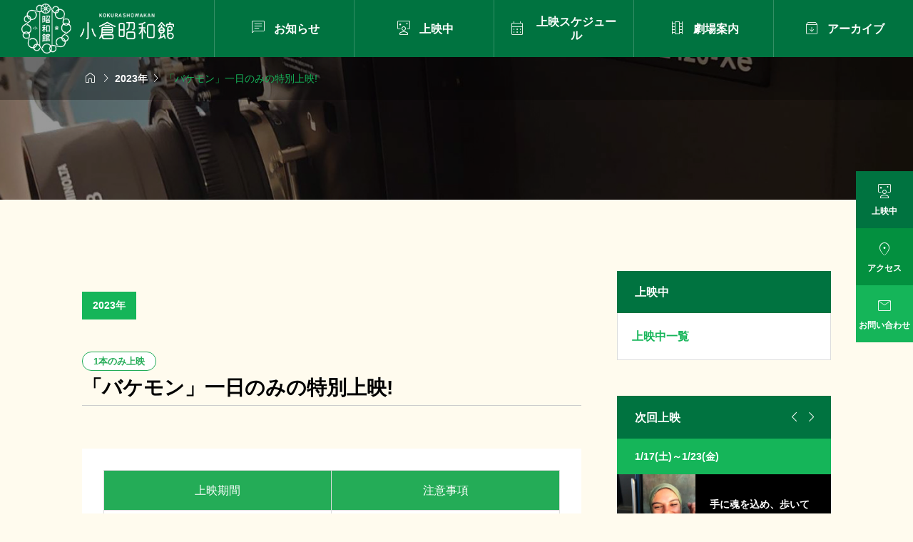

--- FILE ---
content_type: text/html; charset=UTF-8
request_url: https://kokura-showakan.co.jp/archive2023/518/
body_size: 10151
content:
<!DOCTYPE html><html class="pc" dir="ltr" lang="ja" prefix="og: https://ogp.me/ns#"><head ><meta charset="UTF-8"><meta name="viewport" content="width=device-width"><title>「バケモン」一日のみの特別上映! - 小倉昭和館</title><meta name="description" content="小倉昭和館は今年で創業86周年｜旦過市場すぐ近く｜北九州市小倉北区魚町"><link rel="pingback" href="https://kokura-showakan.co.jp/official2023/xmlrpc.php"><meta name="robots" content="max-image-preview:large" /><meta name="author" content="kokura-showakan"/><link rel="canonical" href="https://kokura-showakan.co.jp/archive2023/518/" /><meta name="generator" content="All in One SEO (AIOSEO) 4.9.0" /><meta property="og:locale" content="ja_JP" /><meta property="og:site_name" content="小倉昭和館 - 小倉昭和館は今年で創業86周年｜旦過市場すぐ近く｜北九州市小倉北区魚町" /><meta property="og:type" content="article" /><meta property="og:title" content="「バケモン」一日のみの特別上映! - 小倉昭和館" /><meta property="og:url" content="https://kokura-showakan.co.jp/archive2023/518/" /><meta property="article:published_time" content="2023-12-18T15:00:00+00:00" /><meta property="article:modified_time" content="2023-12-19T15:31:32+00:00" /><meta name="twitter:card" content="summary_large_image" /><meta name="twitter:title" content="「バケモン」一日のみの特別上映! - 小倉昭和館" />
<script type="application/ld+json" class="aioseo-schema">{"@context":"https:\/\/schema.org","@graph":[{"@type":"BlogPosting","@id":"https:\/\/kokura-showakan.co.jp\/archive2023\/518\/#blogposting","name":"\u300c\u30d0\u30b1\u30e2\u30f3\u300d\u4e00\u65e5\u306e\u307f\u306e\u7279\u5225\u4e0a\u6620! - \u5c0f\u5009\u662d\u548c\u9928","headline":"\u300c\u30d0\u30b1\u30e2\u30f3\u300d\u4e00\u65e5\u306e\u307f\u306e\u7279\u5225\u4e0a\u6620!","author":{"@id":"https:\/\/kokura-showakan.co.jp\/author\/kokura-showakan\/#author"},"publisher":{"@id":"https:\/\/kokura-showakan.co.jp\/#organization"},"image":{"@type":"ImageObject","url":"https:\/\/kokura-showakan.co.jp\/official2023\/wp-content\/uploads\/20231219_02.jpg","width":700,"height":480,"caption":"\u300c\u30d0\u30b1\u30e2\u30f3\u300d\uff0b\u7279\u5225\u6620\u50cf"},"datePublished":"2023-12-19T00:00:00+09:00","dateModified":"2023-12-20T00:31:32+09:00","inLanguage":"ja","mainEntityOfPage":{"@id":"https:\/\/kokura-showakan.co.jp\/archive2023\/518\/#webpage"},"isPartOf":{"@id":"https:\/\/kokura-showakan.co.jp\/archive2023\/518\/#webpage"},"articleSection":"2023\u5e74"},{"@type":"BreadcrumbList","@id":"https:\/\/kokura-showakan.co.jp\/archive2023\/518\/#breadcrumblist","itemListElement":[{"@type":"ListItem","@id":"https:\/\/kokura-showakan.co.jp#listItem","position":1,"name":"Home","item":"https:\/\/kokura-showakan.co.jp","nextItem":{"@type":"ListItem","@id":"https:\/\/kokura-showakan.co.jp\/archive2023\/#listItem","name":"2023\u5e74"}},{"@type":"ListItem","@id":"https:\/\/kokura-showakan.co.jp\/archive2023\/#listItem","position":2,"name":"2023\u5e74","item":"https:\/\/kokura-showakan.co.jp\/archive2023\/","nextItem":{"@type":"ListItem","@id":"https:\/\/kokura-showakan.co.jp\/archive2023\/518\/#listItem","name":"\u300c\u30d0\u30b1\u30e2\u30f3\u300d\u4e00\u65e5\u306e\u307f\u306e\u7279\u5225\u4e0a\u6620!"},"previousItem":{"@type":"ListItem","@id":"https:\/\/kokura-showakan.co.jp#listItem","name":"Home"}},{"@type":"ListItem","@id":"https:\/\/kokura-showakan.co.jp\/archive2023\/518\/#listItem","position":3,"name":"\u300c\u30d0\u30b1\u30e2\u30f3\u300d\u4e00\u65e5\u306e\u307f\u306e\u7279\u5225\u4e0a\u6620!","previousItem":{"@type":"ListItem","@id":"https:\/\/kokura-showakan.co.jp\/archive2023\/#listItem","name":"2023\u5e74"}}]},{"@type":"Organization","@id":"https:\/\/kokura-showakan.co.jp\/#organization","name":"\u5c0f\u5009\u662d\u548c\u9928","description":"\u5c0f\u5009\u662d\u548c\u9928\u306f\u4eca\u5e74\u3067\u5275\u696d86\u5468\u5e74\uff5c\u65e6\u904e\u5e02\u5834\u3059\u3050\u8fd1\u304f\uff5c\u5317\u4e5d\u5dde\u5e02\u5c0f\u5009\u5317\u533a\u9b5a\u753a","url":"https:\/\/kokura-showakan.co.jp\/"},{"@type":"Person","@id":"https:\/\/kokura-showakan.co.jp\/author\/kokura-showakan\/#author","url":"https:\/\/kokura-showakan.co.jp\/author\/kokura-showakan\/","name":"kokura-showakan","image":{"@type":"ImageObject","@id":"https:\/\/kokura-showakan.co.jp\/archive2023\/518\/#authorImage","url":"https:\/\/secure.gravatar.com\/avatar\/4c04425891869ad4348378f8d18aa22ecdb96f5d794a6665b89c952fe789df6f?s=96&d=mm&r=g","width":96,"height":96,"caption":"kokura-showakan"}},{"@type":"WebPage","@id":"https:\/\/kokura-showakan.co.jp\/archive2023\/518\/#webpage","url":"https:\/\/kokura-showakan.co.jp\/archive2023\/518\/","name":"\u300c\u30d0\u30b1\u30e2\u30f3\u300d\u4e00\u65e5\u306e\u307f\u306e\u7279\u5225\u4e0a\u6620! - \u5c0f\u5009\u662d\u548c\u9928","inLanguage":"ja","isPartOf":{"@id":"https:\/\/kokura-showakan.co.jp\/#website"},"breadcrumb":{"@id":"https:\/\/kokura-showakan.co.jp\/archive2023\/518\/#breadcrumblist"},"author":{"@id":"https:\/\/kokura-showakan.co.jp\/author\/kokura-showakan\/#author"},"creator":{"@id":"https:\/\/kokura-showakan.co.jp\/author\/kokura-showakan\/#author"},"image":{"@type":"ImageObject","url":"https:\/\/kokura-showakan.co.jp\/official2023\/wp-content\/uploads\/20231219_02.jpg","@id":"https:\/\/kokura-showakan.co.jp\/archive2023\/518\/#mainImage","width":700,"height":480,"caption":"\u300c\u30d0\u30b1\u30e2\u30f3\u300d\uff0b\u7279\u5225\u6620\u50cf"},"primaryImageOfPage":{"@id":"https:\/\/kokura-showakan.co.jp\/archive2023\/518\/#mainImage"},"datePublished":"2023-12-19T00:00:00+09:00","dateModified":"2023-12-20T00:31:32+09:00"},{"@type":"WebSite","@id":"https:\/\/kokura-showakan.co.jp\/#website","url":"https:\/\/kokura-showakan.co.jp\/","name":"\u5c0f\u5009\u662d\u548c\u9928","description":"\u5c0f\u5009\u662d\u548c\u9928\u306f\u4eca\u5e74\u3067\u5275\u696d86\u5468\u5e74\uff5c\u65e6\u904e\u5e02\u5834\u3059\u3050\u8fd1\u304f\uff5c\u5317\u4e5d\u5dde\u5e02\u5c0f\u5009\u5317\u533a\u9b5a\u753a","inLanguage":"ja","publisher":{"@id":"https:\/\/kokura-showakan.co.jp\/#organization"}}]}</script><link rel='dns-prefetch' href='//cdn.jsdelivr.net' /><link rel='dns-prefetch' href='//www.googletagmanager.com' /><link rel='dns-prefetch' href='//fonts.googleapis.com' /><link rel='dns-prefetch' href='//maxcdn.bootstrapcdn.com' /><link rel="alternate" type="application/rss+xml" title="小倉昭和館 &raquo; フィード" href="https://kokura-showakan.co.jp/feed/" /><link rel="alternate" type="application/rss+xml" title="小倉昭和館 &raquo; コメントフィード" href="https://kokura-showakan.co.jp/comments/feed/" /><link rel="alternate" title="oEmbed (JSON)" type="application/json+oembed" href="https://kokura-showakan.co.jp/wp-json/oembed/1.0/embed?url=https%3A%2F%2Fkokura-showakan.co.jp%2Farchive2023%2F518%2F" /><link rel="alternate" title="oEmbed (XML)" type="text/xml+oembed" href="https://kokura-showakan.co.jp/wp-json/oembed/1.0/embed?url=https%3A%2F%2Fkokura-showakan.co.jp%2Farchive2023%2F518%2F&#038;format=xml" /><link rel="stylesheet" href="https://kokura-showakan.co.jp/official2023/wp-content/cache/tcd/common.css" type="text/css" media="all"><link rel='stylesheet' id='splide-css' href='https://cdn.jsdelivr.net/npm/@splidejs/splide@4.1.4/dist/css/splide-core.min.css' type='text/css' media='all' /><link rel='stylesheet' id='google-material-icon-css' href='https://fonts.googleapis.com/css2?family=Material+Symbols+Rounded:opsz,wght,FILL,GRAD@20..48,100..700,0..1,-50..200' type='text/css' media='all' /><link rel='stylesheet' id='comment-css' href='https://kokura-showakan.co.jp/official2023/wp-content/themes/gaia_tcd102/css/comment.css?ver=1701333248' type='text/css' media='all' /><link rel='stylesheet' id='sb-font-awesome-css' href='https://maxcdn.bootstrapcdn.com/font-awesome/4.7.0/css/font-awesome.min.css?ver=6.9' type='text/css' media='all' />
<script type="text/javascript" src="https://cdn.jsdelivr.net/npm/@splidejs/splide@4.1.4/dist/js/splide.min.js" id="splide-js"></script>
<script type="text/javascript" src="https://cdn.jsdelivr.net/npm/@splidejs/splide-extension-intersection@0.2.0/dist/js/splide-extension-intersection.min.js" id="splide-intersection-js"></script>
<script type="text/javascript" src="https://kokura-showakan.co.jp/official2023/wp-includes/js/jquery/jquery.min.js?ver=3.7.1" id="jquery-core-js"></script>
<script type="text/javascript" src="https://kokura-showakan.co.jp/official2023/wp-includes/js/jquery/jquery-migrate.min.js?ver=3.4.1" id="jquery-migrate-js"></script><script type="text/javascript" src="https://www.googletagmanager.com/gtag/js?id=GT-TWDJNJT" id="google_gtagjs-js" async></script>
<script type="text/javascript" id="google_gtagjs-js-after">window.dataLayer=window.dataLayer||[];function gtag(){dataLayer.push(arguments);}
gtag("set","linker",{"domains":["kokura-showakan.co.jp"]});gtag("js",new Date());gtag("set","developer_id.dZTNiMT",true);gtag("config","GT-TWDJNJT");</script><link rel="https://api.w.org/" href="https://kokura-showakan.co.jp/wp-json/" /><link rel="alternate" title="JSON" type="application/json" href="https://kokura-showakan.co.jp/wp-json/wp/v2/posts/518" /><link rel='shortlink' href='https://kokura-showakan.co.jp/?p=518' /><meta name="cdp-version" content="1.5.0" /><meta name="generator" content="Site Kit by Google 1.170.0" />
<script id="front-page-news-slider-js">document.addEventListener('DOMContentLoaded',function(){var newsSliderTabs=document.querySelectorAll('.js-front-page-news-tab-label');if(newsSliderTabs.length>1){for(let tabLabel of newsSliderTabs){tabLabel.addEventListener('click',function(e){e.preventDefault();var activeTabLabel=document.querySelector('.js-front-page-news-tab-label.is-active');var activeTabArea=document.querySelector('.js-front-page-news-tab-slider.is-show');if(activeTabLabel)
activeTabLabel.classList.remove('is-active');if(activeTabArea)
activeTabArea.classList.remove('is-show');this.classList.add('is-active');var targetTabArea=document.getElementById(this.id+'-area');if(targetTabArea)
targetTabArea.classList.add('is-show');});}}
var isSlider=document.querySelector('.p-fp-news.is-slider');if(isSlider==null)return;var newsSliders=document.querySelectorAll('.js-front-page-news-tab-slider.splide');if(newsSliders.length==0)return;var isNoImage=document.querySelector('.p-archive--news-item.is-no-image');for(let target of newsSliders){var targetSlide=target.querySelectorAll('.splide__slide');if(targetSlide.length>3){new Splide(target,{type:'loop',speed:900,perPage:isNoImage==null?3:2,perMove:isNoImage==null?3:2,gap:'15px',autoplay:'pause',interval:5000,pagination:false,breakpoints:{992:{perPage:2,perMove:2,},767:{destroy:true,arrows:false}}}).mount(window.splide.Extensions);}}});</script>
<script id="styled_events_list-js">document.addEventListener('DOMContentLoaded',function(){let widgets=document.querySelectorAll('.js-events-slider-widget');if(widgets.length==0)return;for(let widget of widgets){new Splide(widget,{type:'loop',speed:900,perPage:1,perMove:1,autoplay:'pause',intersection:{inView:{autoplay:true,},outView:{autoplay:false,},},interval:5000,pagination:false,arrows:true}).mount(window.splide.Extensions);}});</script><link rel="icon" href="https://kokura-showakan.co.jp/official2023/wp-content/uploads/cropped-showakan-logo-32x32.png" sizes="32x32" /><link rel="icon" href="https://kokura-showakan.co.jp/official2023/wp-content/uploads/cropped-showakan-logo-192x192.png" sizes="192x192" /><link rel="apple-touch-icon" href="https://kokura-showakan.co.jp/official2023/wp-content/uploads/cropped-showakan-logo-180x180.png" /><meta name="msapplication-TileImage" content="https://kokura-showakan.co.jp/official2023/wp-content/uploads/cropped-showakan-logo-270x270.png" /></head><body id="body" class="wp-singular post-template post-template-single-playing post-template-single-playing-php single single-post postid-518 single-format-standard wp-theme-gaia_tcd102 wp-child-theme-showakan metaslider-plugin no_comment_form is-header-type--dark"><div id="js-body-start"></div><header id="js-header" class="l-header p-drawer-animation"><div class="l-header__inner u-flex"><div class="l-header__logo u-flex-align-center"><div class="l-header__logo-image u-flex-align-center">
<a href="https://kokura-showakan.co.jp/" class="c-logo" title="小倉昭和館">
<img class="c-logo__image"
src="https://kokura-showakan.co.jp/official2023/wp-content/uploads/showakan-logo-head.png?1769482717"
alt="小倉昭和館" title="小倉昭和館"
width="286.5" height="93.5"
style="height:93.5px;"
/>
</a></div></div><div class="l-header__nav"><nav class="p-global__nav-wrapper"><ul id="js-global-nav" class="p-global__nav u-flex"><li id="menu-item-104" class="menu-item menu-item-type-custom menu-item-object-custom menu-item-has-children menu-item-104 "><a href="/news/" class="u-flex-center"><span class="p-global__nav-icon c-icon">&#xe0b7</span><span class="p-global__nav-name">お知らせ</span></a><ul class="sub-menu"><li id="menu-item-105" class="menu-item menu-item-type-taxonomy menu-item-object-news_category menu-item-105 "><a href="https://kokura-showakan.co.jp/news_category/events/" class="u-flex-align-center">イベント</a></li><li id="menu-item-106" class="menu-item menu-item-type-taxonomy menu-item-object-news_category menu-item-106 "><a href="https://kokura-showakan.co.jp/news_category/topics/" class="u-flex-align-center">トピックス</a></li></ul></li><li id="menu-item-155" class="menu-item menu-item-type-taxonomy menu-item-object-category menu-item-155 "><a href="https://kokura-showakan.co.jp/nowplaying/" class="u-flex-center"><span class="p-global__nav-icon c-icon">&#xf7ff</span><span class="p-global__nav-name">上映中</span></a></li><li id="menu-item-28" class="menu-item menu-item-type-custom menu-item-object-custom menu-item-28 "><a href="/schedule" class="u-flex-center"><span class="p-global__nav-icon c-icon">&#xebcc</span><span class="p-global__nav-name">上映スケジュール</span></a></li><li id="menu-item-32" class="menu-item menu-item-type-custom menu-item-object-custom menu-item-has-children menu-item-32 "><a href="/theater/" class="u-flex-center"><span class="p-global__nav-icon c-icon">&#xe8da</span><span class="p-global__nav-name">劇場案内</span></a><ul class="sub-menu"><li id="menu-item-94" class="menu-item menu-item-type-post_type menu-item-object-facility menu-item-94 "><a href="https://kokura-showakan.co.jp/theater/price/" class="u-flex-align-center">料金・休館日</a></li><li id="menu-item-93" class="menu-item menu-item-type-post_type menu-item-object-facility menu-item-93 "><a href="https://kokura-showakan.co.jp/theater/facility/" class="u-flex-align-center">劇場情報</a></li><li id="menu-item-95" class="menu-item menu-item-type-post_type menu-item-object-facility menu-item-95 "><a href="https://kokura-showakan.co.jp/theater/rental/" class="u-flex-align-center">貸し館サービス</a></li><li id="menu-item-96" class="menu-item menu-item-type-post_type menu-item-object-facility current-post-parent menu-item-96 "><a href="https://kokura-showakan.co.jp/theater/stand/" class="u-flex-align-center">売店商品</a></li><li id="menu-item-97" class="menu-item menu-item-type-post_type menu-item-object-facility menu-item-97 "><a href="https://kokura-showakan.co.jp/theater/access/" class="u-flex-align-center">交通アクセス</a></li><li id="menu-item-98" class="menu-item menu-item-type-post_type menu-item-object-facility menu-item-98 "><a href="https://kokura-showakan.co.jp/theater/history/" class="u-flex-align-center">昭和館のあゆみ</a></li></ul></li><li id="menu-item-156" class="menu-item menu-item-type-post_type menu-item-object-page menu-item-has-children menu-item-156 "><a href="https://kokura-showakan.co.jp/archives/" class="u-flex-center"><span class="p-global__nav-icon c-icon">&#xe149</span><span class="p-global__nav-name">アーカイブ</span></a><ul class="sub-menu"><li id="menu-item-931" class="menu-item menu-item-type-taxonomy menu-item-object-category menu-item-931 "><a href="https://kokura-showakan.co.jp/archive2024/" class="u-flex-align-center">2024年</a></li><li id="menu-item-932" class="menu-item menu-item-type-taxonomy menu-item-object-category current-post-ancestor current-menu-parent current-post-parent menu-item-932 "><a href="https://kokura-showakan.co.jp/archive2023/" class="u-flex-align-center">2023年</a></li><li id="menu-item-933" class="menu-item menu-item-type-taxonomy menu-item-object-category menu-item-933 "><a href="https://kokura-showakan.co.jp/archive2022/" class="u-flex-align-center">2022年</a></li></ul></li></ul></nav></div><div class="l-header__nav--sp u-flex-center">
<button class="p-menu-button u-button-reset js-menu-button" type="button">
<span></span><span></span><span></span>
</button></div></div></header><div id="js-container" class="l-container p-drawer-animation p-loading-animation-target is-sidebar--right"><div class="c-breadcrumb" role="navigation"><ol class="c-breadcrumb__list c-h-scroll l-inner u-flex-align-center" itemscope itemtype="https://schema.org/BreadcrumbList"><li class="c-breadcrumb__item u-flex-align-center" itemprop="itemListElement" itemscope itemtype="http://schema.org/ListItem">
<a class="c-breadcrumb__item-link" itemprop="item" href="https://kokura-showakan.co.jp/">
<span class="c-breadcrumb__item--home c-icon">&#xe88a;</span>
<span itemprop="name" style="display:none;">HOME</span>
</a><meta itemprop="position" content="1" /></li><li class="c-breadcrumb__item u-flex-align-center" itemprop="itemListElement" itemscope itemtype="http://schema.org/ListItem">
<span class="c-icon">&#xe5cc;</span>
<a class="c-breadcrumb__item-link" itemprop="item" href="https://kokura-showakan.co.jp/archive2023/">
<span itemprop="name">2023年</span>
</a><meta itemprop="position" content="2" /></li><li class="c-breadcrumb__item u-flex-align-center" itemprop="itemListElement" itemscope itemtype="http://schema.org/ListItem">
<span class="c-icon">&#xe5cc;</span>
<span itemprop="name">「バケモン」一日のみの特別上映!</span><meta itemprop="position" content="3" /></li></ol></div><header class="p-page-header p-page-header--simple"><div class="p-page-header__inner l-inner"><div class="p-page-header__content"></div></div><div class="p-page-header__overlay" style="background-color:rgba(0,0,0,0.4);"></div><div class="p-page-header__image" style="background:url(https://kokura-showakan.co.jp/official2023/wp-content/uploads/topslide_1450_820_02.jpg) no-repeat center; background-size:cover;"></div></header><div class="l-container__inner l-inner u-flex-wrap"><main class="l-main"><article class="p-single p-single--post"><header class="p-single__header"><div class="p-single__header-content"><div class="p-single__header-category c-post-categories">
<a class="c-post-categories__link" href="https://kokura-showakan.co.jp/archive2023/">
2023年        </a></div><h1 class="p-single__header-title"><span class="playingtype_icon">1本のみ上映</span><br />「バケモン」一日のみの特別上映!</h1><h2 style="margin-top: 10px; padding: 10px; line-height: 1.6; border-top: 1px solid #ccc;"></h2></div></header><div class="p-single__content"><div class="post_content u-clearfix"><table class="tb01"><tr><th>上映期間</th><th class="head">注意事項</th></tr><tr><td>12/19(火)</td><td></td></tr><tr><th colspan="2">料金</th></tr><tr><td colspan="2">1,000円(一律料金)</td></tr><tr><th>タイトル</th><th class="head">上映時間</th></tr><tr><td>「バケモン」＋特別映像</td><td><br /></td></tr></table><h2 style="margin-bottom: 0;">「バケモン」＋特別映像</h2><h3 style="margin: 0 0 30px 0; text-align: center; font-size: 1rem;"></h3>
<span class="playing_icon">2021年</span>
<span class="playing_icon">日本（配給：デンナーズシステム）</span>
<span class="playing_icon">120分</span>
<img src="https://kokura-showakan.co.jp/official2023/wp-content/uploads/20231219_02.jpg"  class="playing_mv" /><table class="tb02"><tr><th>原題</th><td></td></tr><tr><th>監督</th><td>山根真吾</td></tr><tr><th>出演</th><td>【笑福亭鶴瓶】</td></tr></table><div class="lead">笑福亭鶴瓶を17年間にわたり撮影してきた<br />
山根真吾が手掛けるドキュメンタリー映画。</div><h3>あらすじ</h3><p>笑福亭鶴瓶のマネージメントを手がけてきた千佐隆智が「コロナ禍のさなか いまは役に立てていないエンターテイメントで、鶴瓶という芸人で、 “なんか できへんか”」という奇妙な思いつきを テレビ番組の構成演出家である山根真吾に話したことがきっかけで作り出された、なんだか不思議なドキュメンタリー。
また映画終了後、小倉昭和館再建祝いとして山根監督が新たに作成して下さった、特別映像を上映。</p><h3>公式サイト</h3><p><a href="http://bakemon-movie.com" target="_blank">http://bakemon-movie.com</a></p><h3>予告編</h3><p><iframe title="笑福亭鶴瓶ドキュメンタリー映画「バケモン」予告編" width="640" height="360" src="https://www.youtube.com/embed/wbihkqFOhww?feature=oembed" frameborder="0" allow="accelerometer; autoplay; clipboard-write; encrypted-media; gyroscope; picture-in-picture; web-share" referrerpolicy="strict-origin-when-cross-origin" allowfullscreen></iframe></p></div></div><div class="p-single__margin p-page-nav"><div class="p-page-nav__inner">
<a class="p-page-nav__item p-page-nav__item--prev" href="https://kokura-showakan.co.jp/archive2023/478/">
<span class="p-page-nav__arrow c-icon p-page-nav__arrow--prev">&#xe5cb;</span><div class="p-page-nav__title p-page-nav__title-pc c-line2">
<span>「ニュー・シネマ・パラダイス」特別上映(皆さま一律：1,000円)ニュー・シネマ・パラダイス</span></div><div class="p-page-nav__title-sp">前の記事</div>
</a>
<a class="p-page-nav__item p-page-nav__item--next" href="https://kokura-showakan.co.jp/archive2023/522/"><div class="p-page-nav__title p-page-nav__title-pc c-line2">
<span>「RRR アールアールアール」特別上映！(皆さま一律1,000円)</span></div><div class="p-page-nav__title-sp">次の記事</div>
<span class="p-page-nav__arrow c-icon p-page-nav__arrow--next">&#xe5cc;</span>
</a></div></div><section class="p-single__margin p-related-post"><div class="p-related-post__inner"><h3 class="p-related-post__headline c-single-section-title">
関連記事</h3><div class="p-related-post__list"><article class="p-related-post__item">
<a class="p-related-post__item-link u-flex-wrap" href="https://kokura-showakan.co.jp/archive2023/540/"><div class="p-related-post__item-image c-hover-animation"><div class="p-related-post__item-image__bg c-hover-animation__image" style="background:url(https://kokura-showakan.co.jp/official2023/wp-content/uploads/鼠小僧ポスター-1-700x480.png) no-repeat center; background-size:cover;"></div></div><div class="p-related-post__item-content u-flex-align-center"><div class="p-related-post__item-content__inner"><h3 class="p-related-post__item-content__title c-line2 c-hover-color">
<span>シネマ歌舞伎「野田版 鼠小僧」特別上映！(特別料金)</span></h3><p class="p-related-post__item-content__date c-date">
<time datetime="2024-01-01T14:16:07+09:00">2023.12.27</time></p></div></div>
</a></article><article class="p-related-post__item">
<a class="p-related-post__item-link u-flex-wrap" href="https://kokura-showakan.co.jp/archive2023/478/"><div class="p-related-post__item-image c-hover-animation"><div class="p-related-post__item-image__bg c-hover-animation__image" style="background:url(https://kokura-showakan.co.jp/official2023/wp-content/uploads/NＣＰparadiso-700x480.jpg) no-repeat center; background-size:cover;"></div></div><div class="p-related-post__item-content u-flex-align-center"><div class="p-related-post__item-content__inner"><h3 class="p-related-post__item-content__title c-line2 c-hover-color">
<span>「ニュー・シネマ・パラダイス」特別上映(皆さま一律：1,000円)ニュー・シネマ・パラダイス</span></h3><p class="p-related-post__item-content__date c-date">
<time datetime="2024-01-01T14:11:55+09:00">2023.12.19</time></p></div></div>
</a></article><article class="p-related-post__item">
<a class="p-related-post__item-link u-flex-wrap" href="https://kokura-showakan.co.jp/archive2023/522/"><div class="p-related-post__item-image c-hover-animation"><div class="p-related-post__item-image__bg c-hover-animation__image" style="background:url(https://kokura-showakan.co.jp/official2023/wp-content/uploads/RRR.jpg) no-repeat center; background-size:cover;"></div></div><div class="p-related-post__item-content u-flex-align-center"><div class="p-related-post__item-content__inner"><h3 class="p-related-post__item-content__title c-line2 c-hover-color">
<span>「RRR アールアールアール」特別上映！(皆さま一律1,000円)</span></h3><p class="p-related-post__item-content__date c-date">
<time datetime="2024-01-01T14:11:36+09:00">2023.12.20</time></p></div></div>
</a></article><article class="p-related-post__item">
<a class="p-related-post__item-link u-flex-wrap" href="https://kokura-showakan.co.jp/archive2023/529/"><div class="p-related-post__item-image c-hover-animation"><div class="p-related-post__item-image__bg c-hover-animation__image" style="background:url(https://kokura-showakan.co.jp/official2023/wp-content/uploads/sche_02.jpg) no-repeat center; background-size:cover;"></div></div><div class="p-related-post__item-content u-flex-align-center"><div class="p-related-post__item-content__inner"><h3 class="p-related-post__item-content__title c-line2 c-hover-color">
<span>シネマ歌舞伎「野田版 研辰の討たれ」特別上映！(特別料金)</span></h3><p class="p-related-post__item-content__date c-date">
<time datetime="2023-12-26T11:23:14+09:00">2023.12.20</time></p></div></div>
</a></article></div></div></section></article></main><aside class="l-sidebar"><div class="l-sidebar__inner u-flex-wrap"><div class="widget_text p-widget u-clearfix widget_custom_html" id="custom_html-2"><h3 class="p-widget-headline">上映中</h3><div class="textwidget custom-html-widget"><div class="post_content u-clearfix"><a href="/nowplaying">上映中一覧</a></div></div></div><div class="p-widget u-clearfix styled_events_list" id="styled_events_list-2"><div class="p-widget-events splide js-events-slider-widget"><h3 class="p-widget-headline"><span>次回上映</span><div class="p-widget-events__arrow splide__arrows splide__arrows--custom u-flex-align-center">
<button class="splide__arrow splide__arrow--prev c-icon c-arrow--prev u-button-reset">
&#xe5cb;
</button>
<button class="splide__arrow splide__arrow--next c-icon c-arrow--next u-button-reset">
&#xe5cc;
</button></div></h3><div class="p-widget-events__track splide__track"><div class="p-widget-events__list splide__list"><article class="p-widget-events__item splide__slide">
<a class="p-widget-events__item-link u-flex-wrap" href="https://kokura-showakan.co.jp/schedule/%e6%89%8b%e3%81%ab%e9%ad%82%e3%82%92%e8%be%bc%e3%82%81%e3%80%81%e6%ad%a9%e3%81%84%e3%81%a6%e3%81%bf%e3%82%8c%e3%81%b0/">
<span class="p-widget-events__item-date">1/17(土)～1/23(金)</span><div class="p-widget-events__item-image c-hover-animation"><div class="p-widget-events__item-image__bg c-hover-animation__image" style="background:url(https://kokura-showakan.co.jp/official2023/wp-content/uploads/main-©Sepideh-Farsi-Reves-dEau-Productions-350x350.jpg) no-repeat center; background-size:cover;"></div></div><div class="p-widget-events__item-content u-flex-align-center"><h4 class="p-widget-events__item-title c-line3 c-hover-color">
<span>手に魂を込め、歩いてみれば</span></h4></div>
</a></article><article class="p-widget-events__item splide__slide">
<a class="p-widget-events__item-link u-flex-wrap" href="https://kokura-showakan.co.jp/schedule/%e9%81%a0%e3%81%84%e5%b1%b1%e3%81%aa%e3%81%bf%e3%81%ae%e5%85%89/">
<span class="p-widget-events__item-date">1/24(土)～2/6(金)</span><div class="p-widget-events__item-image c-hover-animation"><div class="p-widget-events__item-image__bg c-hover-animation__image" style="background:url(https://kokura-showakan.co.jp/official2023/wp-content/uploads/★メイン-3-350x350.jpg) no-repeat center; background-size:cover;"></div></div><div class="p-widget-events__item-content u-flex-align-center"><h4 class="p-widget-events__item-title c-line3 c-hover-color">
<span>遠い山なみの光</span></h4></div>
</a></article><article class="p-widget-events__item splide__slide">
<a class="p-widget-events__item-link u-flex-wrap" href="https://kokura-showakan.co.jp/schedule/%e5%ae%9d%e5%b3%b6/">
<span class="p-widget-events__item-date">1/24(土)～2/6(金)</span><div class="p-widget-events__item-image c-hover-animation"><div class="p-widget-events__item-image__bg c-hover-animation__image" style="background:url(https://kokura-showakan.co.jp/official2023/wp-content/uploads/『宝島』新場面写真⑥-350x350.jpg) no-repeat center; background-size:cover;"></div></div><div class="p-widget-events__item-content u-flex-align-center"><h4 class="p-widget-events__item-title c-line3 c-hover-color">
<span>宝島</span></h4></div>
</a></article><article class="p-widget-events__item splide__slide">
<a class="p-widget-events__item-link u-flex-wrap" href="https://kokura-showakan.co.jp/schedule/%e3%83%9a%e3%83%b3%e3%82%ae%e3%83%b3%e3%83%bb%e3%83%ac%e3%83%83%e3%82%b9%e3%83%b3/">
<span class="p-widget-events__item-date">2/7(土)～2/20(金)</span><div class="p-widget-events__item-image c-hover-animation"><div class="p-widget-events__item-image__bg c-hover-animation__image" style="background:url(https://kokura-showakan.co.jp/official2023/wp-content/uploads/sub01-350x350.jpg) no-repeat center; background-size:cover;"></div></div><div class="p-widget-events__item-content u-flex-align-center"><h4 class="p-widget-events__item-title c-line3 c-hover-color">
<span>ペンギン・レッスン</span></h4></div>
</a></article></div></div></div></div><div class="p-widget u-clearfix widget_categories" id="categories-2"><h3 class="p-widget-headline">上映アーカイブ</h3><ul><li class="cat-item cat-item-22"><a href="https://kokura-showakan.co.jp/archive2022/">2022年</a></li><li class="cat-item cat-item-20"><a href="https://kokura-showakan.co.jp/archive2023/">2023年</a></li><li class="cat-item cat-item-21"><a href="https://kokura-showakan.co.jp/archive2024/">2024年</a></li><li class="cat-item cat-item-29"><a href="https://kokura-showakan.co.jp/archive2025/">2025年</a></li><li class="cat-item cat-item-31"><a href="https://kokura-showakan.co.jp/archive2026/">2026年</a></li><li class="cat-item cat-item-1"><a href="https://kokura-showakan.co.jp/nowplaying/">上映中</a></li></ul></div><div class="p-widget u-clearfix widget_search" id="search-2"><form role="search" method="get" id="searchform" class="searchform" action="https://kokura-showakan.co.jp/"><div>
<label class="screen-reader-text" for="s">検索:</label>
<input type="text" value="" name="s" id="s" />
<input type="submit" id="searchsubmit" value="検索" /></div></form></div></div></aside></div><footer id="js-footer" class="l-footer l-footer--type2"><div class="l-footer__nav"><div class="l-footer__nav-inner l-inner u-flex-wrap"><div class="l-footer__nav-list"><ul id="menu-footernav1" class="menu"><li id="menu-item-310" class="menu-item menu-item-type-post_type menu-item-object-page menu-item-310 "><a href="https://kokura-showakan.co.jp/company/">会社概要</a></li><li id="menu-item-307" class="menu-item menu-item-type-post_type menu-item-object-page menu-item-privacy-policy menu-item-307 "><a rel="privacy-policy" href="https://kokura-showakan.co.jp/privacy-policy/">個人情報保護方針</a></li></ul></div></div></div><div class="l-footer__banners"><div class="l-footer__banners-inner l-inner"><div class="l-footer__ad-code"><p><img decoding="async" src="https://kokura-showakan.co.jp/official2023/wp-content/uploads/showakan-logo-head.png" style="width: 30%; margin-bottom: 20px;"></p><p>〒802-0006 福岡県北九州市小倉北区魚町４丁目２−９<br />
TEL: 093-600-2923</p></div></div></div><div class="l-footer__bottom"><ul class="l-footer__sns-icons is-dark u-flex-center c-sns-icons c-sns-icons--type1"><li class="c-sns-icons__item"><a href="https://www.instagram.com/kokura_showakan1.2/" class="c-sns-icons__link c-sns-icons__link--instagram" rel="nofollow noopener" target="_blank" title="instagram" ></a></li><li class="c-sns-icons__item"><a href="https://twitter.com/showakan" class="c-sns-icons__link c-sns-icons__link--twitter" rel="nofollow noopener" target="_blank" title="twitter" ></a></li><li class="c-sns-icons__item"><a href="https://www.facebook.com/profile.php?id=100057134033298" class="c-sns-icons__link c-sns-icons__link--facebook" rel="nofollow noopener" target="_blank" title="facebook" ></a></li></ul><p class="l-footer__copyright">Copyright © 2023 kokura showakan</p></div></footer></div><div id="js-calender-modal" class="p-calender-modal"><div class="p-calender-modal__inner u-flex-center"><div id="js-calender-modal-wrapper" class="p-calender-modal__content"></div></div><div class="p-calender-modal__overlay js-calender-modal-close"></div></div><div id="js-drawer" class="p-drawer-menu u-hidden-scroll-bar"><button id="js-drawer-close-button" class="p-menu-button--close u-button-reset" type="button">
<span></span>
<span></span>
</button><nav class="p-drawer-menu__nav-wrapper"><ul id="menu-gnavi" class="p-drawer-menu__nav"><li class="menu-item menu-item-type-custom menu-item-object-custom menu-item-has-children menu-item-104 "><a href="/news/" class="u-flex-center"><span class="p-global__nav-icon c-icon">&#xe0b7</span><span class="p-global__nav-name">お知らせ</span><span class="p-drawer-menu-toggle-button u-flex-center js-drawer-toggle"><span class="p-drawer-menu-toggle-button__icon"></span></span></a><ul class="sub-menu"><li class="menu-item menu-item-type-taxonomy menu-item-object-news_category menu-item-105 "><a href="https://kokura-showakan.co.jp/news_category/events/" class="u-flex-align-center">イベント</a></li><li class="menu-item menu-item-type-taxonomy menu-item-object-news_category menu-item-106 "><a href="https://kokura-showakan.co.jp/news_category/topics/" class="u-flex-align-center">トピックス</a></li></ul></li><li class="menu-item menu-item-type-taxonomy menu-item-object-category menu-item-155 "><a href="https://kokura-showakan.co.jp/nowplaying/" class="u-flex-center"><span class="p-global__nav-icon c-icon">&#xf7ff</span><span class="p-global__nav-name">上映中</span></a></li><li class="menu-item menu-item-type-custom menu-item-object-custom menu-item-28 "><a href="/schedule" class="u-flex-center"><span class="p-global__nav-icon c-icon">&#xebcc</span><span class="p-global__nav-name">上映スケジュール</span></a></li><li class="menu-item menu-item-type-custom menu-item-object-custom menu-item-has-children menu-item-32 "><a href="/theater/" class="u-flex-center"><span class="p-global__nav-icon c-icon">&#xe8da</span><span class="p-global__nav-name">劇場案内</span><span class="p-drawer-menu-toggle-button u-flex-center js-drawer-toggle"><span class="p-drawer-menu-toggle-button__icon"></span></span></a><ul class="sub-menu"><li class="menu-item menu-item-type-post_type menu-item-object-facility menu-item-94 "><a href="https://kokura-showakan.co.jp/theater/price/" class="u-flex-align-center">料金・休館日</a></li><li class="menu-item menu-item-type-post_type menu-item-object-facility menu-item-93 "><a href="https://kokura-showakan.co.jp/theater/facility/" class="u-flex-align-center">劇場情報</a></li><li class="menu-item menu-item-type-post_type menu-item-object-facility menu-item-95 "><a href="https://kokura-showakan.co.jp/theater/rental/" class="u-flex-align-center">貸し館サービス</a></li><li class="menu-item menu-item-type-post_type menu-item-object-facility current-post-parent menu-item-96 "><a href="https://kokura-showakan.co.jp/theater/stand/" class="u-flex-align-center">売店商品</a></li><li class="menu-item menu-item-type-post_type menu-item-object-facility menu-item-97 "><a href="https://kokura-showakan.co.jp/theater/access/" class="u-flex-align-center">交通アクセス</a></li><li class="menu-item menu-item-type-post_type menu-item-object-facility menu-item-98 "><a href="https://kokura-showakan.co.jp/theater/history/" class="u-flex-align-center">昭和館のあゆみ</a></li></ul></li><li class="menu-item menu-item-type-post_type menu-item-object-page menu-item-has-children menu-item-156 "><a href="https://kokura-showakan.co.jp/archives/" class="u-flex-center"><span class="p-global__nav-icon c-icon">&#xe149</span><span class="p-global__nav-name">アーカイブ</span><span class="p-drawer-menu-toggle-button u-flex-center js-drawer-toggle"><span class="p-drawer-menu-toggle-button__icon"></span></span></a><ul class="sub-menu"><li class="menu-item menu-item-type-taxonomy menu-item-object-category menu-item-931 "><a href="https://kokura-showakan.co.jp/archive2024/" class="u-flex-align-center">2024年</a></li><li class="menu-item menu-item-type-taxonomy menu-item-object-category current-post-ancestor current-menu-parent current-post-parent menu-item-932 "><a href="https://kokura-showakan.co.jp/archive2023/" class="u-flex-align-center">2023年</a></li><li class="menu-item menu-item-type-taxonomy menu-item-object-category menu-item-933 "><a href="https://kokura-showakan.co.jp/archive2022/" class="u-flex-align-center">2022年</a></li></ul></li></ul></nav><ul class="p-drawer-menu__sns is-dark c-sns-icons c-sns-icons--type1"><li class="c-sns-icons__item"><a href="https://www.instagram.com/kokura_showakan1.2/" class="c-sns-icons__link c-sns-icons__link--instagram" rel="nofollow noopener" target="_blank" title="instagram" ></a></li><li class="c-sns-icons__item"><a href="https://twitter.com/showakan" class="c-sns-icons__link c-sns-icons__link--twitter" rel="nofollow noopener" target="_blank" title="twitter" ></a></li><li class="c-sns-icons__item"><a href="https://www.facebook.com/profile.php?id=100057134033298" class="c-sns-icons__link c-sns-icons__link--facebook" rel="nofollow noopener" target="_blank" title="facebook" ></a></li></ul></div><div id="js-close-overlay" class="p-drawer-menu__overlay"></div><div class="p-side-button p-side-button--right"><ul class="p-side-button__list"><li class="p-side-button__item" style="background:#007340;">
<a class="p-side-button__item-link u-flex-center" href="/nowplaying" >
<span class="p-side-button__item-icon c-icon">&#xf7ff;</span>
<span class="p-side-button__item-label">
上映中        </span>
</a></li><li class="p-side-button__item" style="background:#03903f;">
<a class="p-side-button__item-link u-flex-center" href="/theater/access/" >
<span class="p-side-button__item-icon c-icon">&#xe0c8;</span>
<span class="p-side-button__item-label">
アクセス        </span>
</a></li><li class="p-side-button__item" style="background:#15b559;">
<a class="p-side-button__item-link u-flex-center" href="/contact" >
<span class="p-side-button__item-icon c-icon">&#xe158;</span>
<span class="p-side-button__item-label">
お問い合わせ        </span>
</a></li></ul></div><div class="p-return-top-button-wrapper">
<button id="js-return-top-button" class="p-return-top-button" type="button">
<span class="c-icon">&#xe5ce;</span>
</button></div>
<script type="speculationrules">{"prefetch":[{"source":"document","where":{"and":[{"href_matches":"/*"},{"not":{"href_matches":["/official2023/wp-*.php","/official2023/wp-admin/*","/official2023/wp-content/uploads/*","/official2023/wp-content/*","/official2023/wp-content/plugins/*","/official2023/wp-content/themes/showakan/*","/official2023/wp-content/themes/gaia_tcd102/*","/*\\?(.+)"]}},{"not":{"selector_matches":"a[rel~=\"nofollow\"]"}},{"not":{"selector_matches":".no-prefetch, .no-prefetch a"}}]},"eagerness":"conservative"}]}</script><script type="text/javascript">var cffajaxurl="https://kokura-showakan.co.jp/official2023/wp-admin/admin-ajax.php";var cfflinkhashtags="true";</script><script type="text/javascript"></script><script type="text/javascript">var sbiajaxurl="https://kokura-showakan.co.jp/official2023/wp-admin/admin-ajax.php";</script>
<script type="text/javascript" src="https://kokura-showakan.co.jp/official2023/wp-content/themes/gaia_tcd102/js/jquery.easing.1.4.js?ver=1701333248" id="jquery-easing-js"></script>
<script type="text/javascript" src="https://kokura-showakan.co.jp/official2023/wp-content/themes/gaia_tcd102/js/jquery.inview.min.js?ver=1701333248" id="inview-js"></script>
<script type="text/javascript" src="https://kokura-showakan.co.jp/official2023/wp-content/themes/gaia_tcd102/js/jscript.js?ver=1701333248" id="jscript-js"></script>
<script type="text/javascript" src="https://kokura-showakan.co.jp/official2023/wp-includes/js/comment-reply.min.js?ver=6.9" id="comment-reply-js" async="async" data-wp-strategy="async" fetchpriority="low"></script>
<script type="text/javascript" src="https://kokura-showakan.co.jp/official2023/wp-content/themes/gaia_tcd102/js/wave.js?ver=1701333248" id="wave-js"></script>
<script type="module"  src="https://kokura-showakan.co.jp/official2023/wp-content/plugins/all-in-one-seo-pack/dist/Lite/assets/table-of-contents.95d0dfce.js?ver=4.9.0" id="aioseo/js/src/vue/standalone/blocks/table-of-contents/frontend.js-js"></script>
<script type="text/javascript" src="https://kokura-showakan.co.jp/official2023/wp-content/plugins/custom-facebook-feed/assets/js/cff-scripts.min.js?ver=4.3.4" id="cffscripts-js"></script></body></html>
<!-- Compressed by TCD -->

--- FILE ---
content_type: text/css
request_url: https://kokura-showakan.co.jp/official2023/wp-content/cache/tcd/common.css
body_size: 86289
content:
img:is([sizes=auto i],[sizes^="auto," i]){contain-intrinsic-size:3000px 1500px}.sb-feed-posts.sbr_carousel,.sbr-owl-dots,.sbr-owl-item,.sbr-owl-nav{-webkit-tap-highlight-color:transparent}[id^=sb-reviews-container-] .sb-feed-container svg{height:unset;max-width:unset}[id^=sb-reviews-container-] .sb-fs{width:100%;box-sizing:border-box}.sbr-screenreader{text-indent:-9999px!important;display:block!important;width:0!important;height:0!important;line-height:0!important}[id^=sb-reviews-container-] .sb-feed-header::after,[id^=sb-reviews-container-] .sb-post-item::after{display:table;content:"";clear:both}[id^=sb-reviews-container-] .sb-header{height:64px;position:fixed;display:flex;flex-direction:row;justify-content:space-between;align-items:center;background:#fff;z-index:99;padding:0 20px}[id^=sb-reviews-container-] .sb-header-content{width:calc(100% - 160px);display:flex;flex-direction:row;justify-content:space-between;align-items:center;height:52px}[id^=sb-reviews-container-] .sb-customizer-header{position:fixed!important;padding:0 20px}[id^=sb-reviews-container-] .sb-fs{position:relative;float:left;box-sizing:border-box}[id^=sb-reviews-container-] .sb-expand,[id^=sb-reviews-container-] .sb-feed-header-bottom>div{display:inline-block}[id^=sb-reviews-container-] .sb-feed-header[data-align=left] .sb-feed-header-average,[id^=sb-reviews-container-] .sb-feed-header[data-align=right] .sb-feed-header-btn-ctn,[id^=sb-reviews-container-] .sb-item-author-img img{float:left}.sbr_carousel.sbr-owl-rtl .sbr-owl-item,[id^=sb-reviews-container-] .sb-feed-header[data-align=left] .sb-feed-header-btn-ctn,[id^=sb-reviews-container-] .sb-feed-header[data-align=right] .sb-feed-header-average{float:right}[id^=sb-reviews-container-] .sb-feed-header[data-align=center] .sb-feed-header-bottom>div{display:flex;justify-content:center}[id^=sb-reviews-container-] .sb-feed-header-average{display:inline-flex!important;align-items:center}[id^=sb-reviews-container-] .sb-feed-header-rating-icons{margin:0 5px;display:inline-flex;justify-content:center}[id^=sb-reviews-container-] .sb-feed-header-rating-icons svg{margin:0 2px;display:inline-flex;justify-content:center;width:18px;fill:currentColor;float:left}[data-layout=carousel] .sb-post-item-wrap,[data-layout=grid] .sb-post-item-wrap,[data-layout=list] .sb-post-item-wrap,[data-layout=masonry] .sb-post-item-wrap{width:100%;position:relative;float:left;box-sizing:border-box}[id^=sb-reviews-container-] .sb-load-button-ctn,[id^=sb-reviews-container-] .sb-post-item{position:relative}[data-layout=carousel] .sb-feed-posts .Carousel__RailWrapper-sc-hyhecw-1,[id^=sb-reviews-container-] .sb-btn[data-full-width=true],[id^=sb-reviews-container-] .sb-item-provider-icon img{width:100%}[data-post-style=regular][data-layout=list] .sb-post-item-wrap:last-of-type{border-bottom:0!important}[id^=sb-reviews-container-] .sb-grid-wrapper .sb-feed-posts{display:grid;column-gap:var(--column-gutter)}[id^=sb-reviews-container-] .sb-grid-wrapper[data-grid-columns="1"] .sb-feed-posts{grid-template-columns:1fr}[id^=sb-reviews-container-] .sb-grid-wrapper[data-grid-columns="2"] .sb-feed-posts{grid-template-columns:1fr 1fr}[id^=sb-reviews-container-] .sb-grid-wrapper[data-grid-columns="3"] .sb-feed-posts{grid-template-columns:1fr 1fr 1fr}[id^=sb-reviews-container-] .sb-grid-wrapper[data-grid-columns="4"] .sb-feed-posts{grid-template-columns:1fr 1fr 1fr 1fr}[id^=sb-reviews-container-] .sb-grid-wrapper[data-grid-columns="5"] .sb-feed-posts{grid-template-columns:1fr 1fr 1fr 1fr 1fr}[id^=sb-reviews-container-] .sb-grid-wrapper[data-grid-columns="6"] .sb-feed-posts{grid-template-columns:1fr 1fr 1fr 1fr 1fr 1fr}[id^=sb-reviews-container-] a.sb-feed-header-btn{text-decoration:none}[id^=sb-reviews-container-] .sb-item-provider-icon{position:absolute;width:24px;height:24px;right:10px;top:10px}[id^=sb-reviews-container-] .sb-item-provider-icon svg{width:24px;height:24px;float:left}[id^=sb-reviews-container-] .sb-item-author-ctn{display:flex;align-items:flex-start;float:left}.sbr-owl-item img,[id^=sb-reviews-container-] .sb-item-name-date span{display:block;width:100%}[id^=sb-reviews-container-] .sb-item-rating-ctn{display:inline-flex}[id^=sb-reviews-container-] .sb-item-rating{display:flex;align-items:center}[id^=sb-reviews-container-] .sb-item-rating-icon svg{fill:currentColor;margin:0 2px;float:left}[id^=sb-reviews-container-] .sb-item-rating-icon-dimmed svg{filter:grayscale(1)}[id^=sb-reviews-container-] .sb-feed-item-icon-half{display:inline-block;position:relative}[id^=sb-reviews-container-] .sb-item-rating-icon-halfdimmed{position:absolute;width:50%;overflow:hidden;left:0;top:0}[data-icon-size=small] .sb-item-rating-icon svg{width:16px}[data-icon-size=medium] .sb-item-author-img,[data-icon-size=medium] .sb-item-author-img img{width:56px;min-width:56px;height:56px}[id^=sb-reviews-container-] .sb-load-button{height:auto}[id^=sb-reviews-container-] .sb-item-author-ctn,[id^=sb-reviews-container-] .sb-item-author-date-ctn,[id^=sb-reviews-container-] .sb-item-author-img,[id^=sb-reviews-container-] .sb-item-name-date>span,[id^=sb-reviews-container-] .sb-item-rating,[id^=sb-reviews-container-] .sb-item-text{z-index:1}[id^=sb-reviews-container-] .sb-item-author-date-ctn{padding-right:34px}[id^=sb-reviews-container-] .sbr-narrow .sb-item-author-date-ctn{padding-right:21px}[id^=sb-reviews-container-] .sbr-narrow .sb-item-author-img,[id^=sb-reviews-container-] .sbr-narrow .sb-item-author-img img{width:44px;min-width:44px;height:44px}[id^=sb-reviews-container-] .sbr-narrow .sb-item-provider-icon{width:20px;height:20px;right:1px;top:1px}[data-layout=carousel] .owl-nav button{position:absolute;width:30px;height:30px;top:calc(50% - 15px);left:0;display:inline-flex;opacity:.7;border-radius:50%;background:#fff!important;color:#000!important;box-shadow:0 0 5px 0 rgb(0 0 0 / 20%);overflow:hidden;line-height:99999;-webkit-transition:.2s;transition:.2s}[data-layout=carousel] .owl-nav button:before{content:'';position:absolute;width:8px;height:8px;top:10px;left:11px;border-left:2px solid currentColor;border-bottom:2px solid currentColor;-webkit-transform:rotate(45deg);transform:rotate(45deg)}[data-layout=carousel] .owl-nav .owl-next{left:unset;right:0}[data-layout=carousel] .owl-nav .owl-next:before{left:7px;-webkit-transform:rotate(-135deg);transform:rotate(-135deg)}#sbr_lightbox .sbr_gdpr_notice:hover svg:not(:root).svg-inline--fa,.sbr_lb-nav a.sbr_lb-next:hover,.sbr_lb-nav a.sbr_lb-prev:hover,[data-layout=carousel] .owl-nav button:hover{opacity:1}[data-layout=carousel] .owl-dots{position:relative;text-align:center;padding-right:4px}[data-layout=carousel] .owl-dot{width:10px;height:10px;background:#e6e6eb!important;border-radius:50px;margin:0 4px;display:inline-block}[id^=sb-reviews-container-] .sb-item-author-img,[id^=sb-reviews-container-] .sb-single-image{background-position:center center;background-size:cover}[data-layout=carousel] .owl-dot.active{background:#d0d0d8!important}[id^=sb-reviews-container-] .sbr-provider-google .sb-item-author-img,[id^=sb-reviews-container-] .sbr-provider-google img{border-radius:0!important}[id^=sb-reviews-container-] .sb-item-author-img,[id^=sb-reviews-container-] .sb-item-author-img img{width:56px;min-width:56px;height:56px;border-radius:50px}[id^=sb-reviews-container-] .sb-feed-posts::after{display:table;content:" ";clear:both}.sbr_carousel.sbr-owl-refresh .sbr-owl-item,[id^=sb-reviews-container-] .sbr-hidden{visibility:hidden}.sbr-feed-error{border:1px solid #ddd;background:#eee;color:#333;margin:0 auto 10px;padding:10px 15px;font-size:13px;text-align:center;clear:both;-moz-border-radius:4px;-webkit-border-radius:4px;border-radius:4px}.sbr-feed-error p{padding:5px 0!important;margin:0!important;line-height:1.3!important;font-size:13px}.sbr-feed-error p:first-child b{font-size:14px}.sbr-feed-error ol,.sbr-feed-error ul{padding:5px 0 5px 20px!important;margin:0!important}.sbr-feed-error li{padding:1px 0!important;margin:0!important}.sbr-feed-error span{font-size:12px;font-style:italic}.sb-carousel-wrap .sb-feed-posts,.sbr-owl-dots.disabled,.sbr-owl-nav.disabled,.sbr_carousel .sbr_owl2row-item,[id^=sb-reviews-container-] .sb-num-diff-hide{display:none}[id^=sb-reviews-container-] .sb-more{margin-left:6px}[id^=sb-reviews-container-] .sb-media-wrap{width:100%;display:flex;justify-content:flex-start;flex-wrap:wrap;margin-top:15px;gap:8px}[id^=sb-reviews-container-] .sb-single-image,[id^=sb-reviews-container-] .sb-single-image img{height:64px;width:64px;border-radius:5px}[id^=sb-reviews-container-] .sb-single-image{position:relative}[id^=sb-reviews-container-] .sb-single-image img{opacity:0;visibility:hidden}[id^=sb-reviews-container-] .sb-btn{align-items:center;border:0;border-radius:4px;box-shadow:0 2px 5px rgb(60 66 87 / 5%),0 1px 1px rgb(0 0 0 / 5%),inset 0 -1px 1px rgb(0 0 0 / 12%);cursor:pointer;display:flex;font-weight:600;justify-content:center;outline:0;padding:0;position:relative;transition:.15s ease-in-out;color:#fff}[id^=sb-reviews-container-] .sb-btn[data-icon-position=left]:not([data-onlyicon=false]) .sb-btn-icon{margin-right:7px}[id^=sb-reviews-container-] .sb-feed-header-btn{padding:8px 20px 8px 12px}[id^=sb-reviews-container-] .sb-btn[data-icon-position=left]:not([data-onlyicon=false]){flex-direction:row}.sb-btn[data-boxshadow=false]:active,.sb-btn[data-boxshadow=false]:focus,[id^=sb-reviews-container-] .sb-btn[data-boxshadow=false]{box-shadow:none}[id^=sb-reviews-container-] .sb-btn:active{-webkit-transform:scale(.98);transform:scale(.98)}[id^=sb-reviews-container-] .sb-btn:focus{box-shadow:0 2px 5px rgba(60,66,87,.05),0 1px 1px rgba(0,0,0,.05),inset 0 -1px 1px rgba(0,0,0,.12)}[id^=sb-reviews-container-] .sb-load-button{padding:15px 0;color:#141b38}[id^=sb-reviews-container-] .sb-feed-header-btn svg{width:17px}.sb-btn svg path,[id^=sb-reviews-container-] .sb-btn svg{fill:currentColor}[id^=sb-reviews-container-] .sb-btn svg{float:left;height:auto}[id^=sb-reviews-container-] .sb-thumbnail-hover{box-sizing:border-box;opacity:0;display:block;position:absolute;top:0;right:0;bottom:0;left:0;z-index:10;color:#fff;background:rgba(0,0,0,.6);border-radius:5px;transition:opacity .6s ease-in-out;-moz-transition:opacity .6s ease-in-out;-webkit-transition:opacity .6s ease-in-out}[id^=sb-reviews-container-] .sb-thumbnail-hover:hover{opacity:1;display:block;transition:opacity .2s ease-in-out;-moz-transition:opacity .2s ease-in-out;-webkit-transition:opacity .2s ease-in-out}.sbr_lb-nav a.sbr_lb-next,.sbr_lb-nav a.sbr_lb-prev{width:50px;padding-left:10px;padding-right:10px;opacity:.5;-webkit-transition:opacity .2s;-o-transition:opacity .2s}[id^=sb-reviews-container-] .sbr-loader{width:20px;height:20px;position:relative;top:50%;left:50%;margin:-10px 0 0 -10px;background-color:rgba(0,0,0,.5);border-radius:100%;-webkit-animation:1s ease-in-out infinite sbr-sk-scaleout;animation:1s ease-in-out infinite sbr-sk-scaleout}[id^=sb-reviews-container-] .sb-load-button-ctn .sbr-loader{position:absolute;margin-top:-11px;background-color:#fff;opacity:1}@-webkit-keyframes sbr-sk-scaleout{0%{-webkit-transform:scale(0)}100%{-webkit-transform:scale(1);opacity:0}}@keyframes sbr-sk-scaleout{0%{-webkit-transform:scale(0);-ms-transform:scale(0);transform:scale(0)}100%{-webkit-transform:scale(1);-ms-transform:scale(1);transform:scale(1);opacity:0}}.sbr_lightboxOverlay{position:absolute;top:0;left:0;z-index:99999;background-color:#000;opacity:.9;display:none}.sbr_lightbox{position:absolute;left:0;width:100%;z-index:100000;line-height:0;font-weight:400}.sbr_lightbox .sbr_lb-image{max-width:inherit;-webkit-border-radius:3px;-ms-border-radius:3px}.sbr_lightbox a:active,.sbr_lightbox a:focus,.sbr_lightbox a:hover{outline:0}.sbr_lightbox a img{border:none}.sbr_lb-outerContainer{position:relative;background-color:#000;width:250px;height:250px;margin:0 auto 5px;-webkit-border-radius:3px;-moz-border-radius:3px;-ms-border-radius:3px;-o-border-radius:3px;border-radius:3px}.sbr_lb-dataContainer:after,.sbr_lb-outerContainer:after{content:"";display:table;clear:both}.sbr_lb-container{position:relative;top:0;left:0;width:100%;height:100%;bottom:0;right:0;-webkit-border-radius:3px;-moz-border-radius:3px;-ms-border-radius:3px;-o-border-radius:3px;border-radius:3px}.sbr_lb-loader{position:absolute;top:43%;left:0;height:25%;width:100%;text-align:center;line-height:0}.sbr_lb-cancel{display:block;width:32px;height:32px;margin:0 auto;background-color:rgba(255,255,255,.5);border-radius:100%;-webkit-animation:1s ease-in-out infinite ctf-sk-scaleout;animation:1s ease-in-out infinite ctf-sk-scaleout}.sbr_lb-container>.nav{left:0}.sbr_lb-nav a{position:absolute;z-index:100;top:0;height:90%;outline:0;background-image:url('[data-uri]')}.sbr_lb-next,.sbr_lb-prev{height:100%;cursor:pointer;display:block}.sbr_lb-nav a.sbr_lb-prev{left:-70px;float:left;transition:opacity .2s}.sbr_lb-nav a.sbr_lb-next{right:-70px;float:right;-moz-transition:opacity .2s;transition:opacity .2s}.sbr_lb-nav span{display:block;top:55%;position:absolute;left:20px;width:34px;height:45px;margin:-25px 0 0;background:url(https://kokura-showakan.co.jp/official2023/wp-content/plugins/reviews-feed/assets/css/../images/sprite.png) no-repeat}.sbr_lb-nav a.sbr_lb-prev span{background-position:-53px 0}.sbr_lb-nav a.sbr_lb-next span{left:auto;right:20px;background-position:-18px 0}.sbr_lb-dataContainer{margin:0 auto;padding-top:5px;width:100%;font-family:"Open Sans",Helvetica,Arial,sans-serif;-moz-border-radius-bottomleft:4px;-webkit-border-bottom-left-radius:4px;border-bottom-left-radius:4px;-moz-border-radius-bottomright:4px;-webkit-border-bottom-right-radius:4px;border-bottom-right-radius:4px}.sbr_lb-data{padding:0 4px;color:#ccc}.sbr_lb-data .sbr_lb-details{width:85%;float:left;text-align:left;line-height:1.1}.sbr_lb-data .sbr_lb-caption{float:left;font-size:13px;font-weight:400;line-height:1.3;padding-bottom:3px;color:#ccc;word-wrap:break-word;-webkit-hyphens:auto;-moz-hyphens:auto;hyphens:auto}.sbr_lb-data .sbr_lb-caption .ctf-screename-sep,.sbr_lb-data .sbr_lb-caption a{color:#ccc;font-weight:700;text-decoration:none}.sbr_lb-data .sbr_lb-caption .sbr_lightbox_username:hover p,.sbr_lb-data .sbr_lb-caption a:hover{color:#fff;text-decoration:underline}.sbr_lb-data .sbr_lb-caption .sbr_lightbox_username{float:left;width:100%;padding-bottom:0;display:block;margin:0 0 5px;color:#ccc}.sbr_lightbox .sbr_lightbox_username img{float:left;border:none;width:48px;height:48px;margin-right:10px;background:#666;-moz-border-radius:5px;-webkit-border-radius:5px;border-radius:5px}.sbr_lightbox_username p{float:left;margin:0;padding:0;color:#ccc;line-height:32px;font-weight:700;font-size:13px;text-align:left}.sbr_lb-data .ctf-caption-text{width:100%;margin-left:58px;padding-top:3px}.sbr_lb-data .sbr_lb-caption .ctf-author-screenname,.sbr_lb-data .sbr_lb-caption .ctf-tweet-date{font-weight:400}.sbr_lb-data .sbr_lb-info{width:100%;float:left;clear:both}.sbr_lb-data .sbr_lb-number{display:block;float:left;clear:both;padding:5px 0 15px;font-size:12px;color:#999}.sbr_lb-data .sbr_lb-close{display:block;float:right;width:30px;height:30px;background:url(https://kokura-showakan.co.jp/official2023/wp-content/plugins/reviews-feed/assets/css/../images/close.png) top right no-repeat;text-align:right;outline:0;opacity:.7;-webkit-transition:opacity .2s;-moz-transition:opacity .2s;-o-transition:opacity .2s;transition:opacity .2s}.sbr_lb-data .sbr_lb-close:hover{cursor:pointer;opacity:1}.sbr_lb-nav{top:0;left:0;width:100%;z-index:10;height:auto}.sbr_lb-container{padding:0}.sbr_lb-container iframe{position:absolute;top:0;left:0;width:100%;height:100%;z-index:1}#sbr_lightbox .sbr_lightbox_action{float:left;position:relative;padding:0 0 0 10px;margin:5px 0 0 10px;border-left:1px solid #666;font-size:12px}#sbr_lightbox .sbr_lightbox_action a{display:block;float:left;color:#999;text-decoration:none}#sbr_lightbox .sbr_lightbox_action a:focus,#sbr_lightbox .sbr_lightbox_action a:hover{color:#fff}#sbr_lightbox .sbr_lightbox_action .fa,#sbr_lightbox .sbr_lightbox_action svg{margin-right:5px}#sbr_lightbox .sbr_lightbox_action.sbr_youtube .fa{font-size:13px}#sbr_lightbox .sbr_tooltip_social a svg{font-size:19px;padding:3px 4px;margin:auto}#sbr_lightbox .sbr_lightbox_tooltip{display:none;position:absolute;width:100px;bottom:22px;left:0;padding:5px 10px;margin:0;background:rgba(255,255,255,.9);color:#222;font-size:12px;line-height:1.3;-moz-border-radius:4px;-webkit-border-radius:4px;border-radius:4px;box-shadow:0 0 10px rgba(0,0,0,.4);-moz-box-shadow:0 0 10px rgba(0,0,0,.4);-webkit-box-shadow:0 0 10px rgba(0,0,0,.4);-webkit-box-sizing:border-box;-moz-box-sizing:border-box;box-sizing:border-box}#sbr_lightbox .sbr_lightbox_tooltip .fa-play{position:absolute;font-size:8px;bottom:-6px;left:36px;color:rgba(255,255,255,.9)}#sbr_lightbox .sbr_tooltip_social a .fa{font-size:16px;margin:0;padding:5px}#sbr_lightbox .sbr_tooltip_social a#sbr_facebook_icon .fa,#sbr_lightbox .sbr_tooltip_social a#sbr_pinterest_icon .fa,#sbr_lightbox .sbr_tooltip_social a#sbr_twitter_icon .fa{padding-top:4px;font-size:18px}#sbr_lightbox .sbr_gdpr_notice{z-index:6;display:block;position:absolute;top:50%;left:50%;margin-left:-44px;margin-top:-44px;padding:20px}#sbr_lightbox .sbr_gdpr_notice svg:not(:root).svg-inline--fa{position:relative;display:block!important;height:48px;width:48px;opacity:.8}#sbr_lightbox #sbr_mod_box{width:280px;padding:5px 10px 7px}#sbr_lightbox .sbr_tooltip_social{width:172px;padding:5px 5px 4px}#sbr_lightbox .sbr_tooltip_social a{color:#333;-moz-border-radius:4px;-webkit-border-radius:4px;border-radius:4px}#sbr_lightbox .sbr_lightbox_action #sbr_facebook_icon:hover{background:#3b5998}#sbr_lightbox .sbr_lightbox_action #sbr_twitter_icon:hover{background:#00aced}#sbr_lightbox .sbr_lightbox_action #sbr_google_icon:hover{background:#dd4b39}#sbr_lightbox .sbr_lightbox_action #sbr_linkedin_icon:hover{background:#007bb6}#sbr_lightbox .sbr_lightbox_action #sbr_pinterest_icon:hover{background:#cb2027}#sbr_lightbox .sbr_lightbox_action #sbr_email_icon:hover{background:#333}.sbr_lb-dataContainer,.sbr_lb-outerContainer{min-width:450px}@media all and (max-width:450px){.sbr_lb-dataContainer,.sbr_lb-outerContainer{min-width:0}}.sbr_lightbox .sbr_lb-image{display:block;height:auto;max-width:inherit;margin:0 auto;-webkit-border-radius:0;-moz-border-radius:0;-ms-border-radius:0;-o-border-radius:0;border-radius:0}.sb-feed-posts.sbr_carousel{display:none;width:100%;position:relative;z-index:1}.sbr_carousel{direction:ltr}.sbr-owl-stage{position:relative;-ms-touch-action:pan-Y;-moz-backface-visibility:hidden}.sbr-owl-stage:after{content:".";display:block;clear:both;visibility:hidden;line-height:0;height:0}.sbr-owl-stage-outer{position:relative;overflow:hidden;-webkit-transform:translate3d(0,0,0);overflow-x:hidden;overflow-y:hidden}.sbr-owl-item,.sbr-owl-wrapper{-webkit-backface-visibility:hidden;-moz-backface-visibility:hidden;-ms-backface-visibility:hidden;-webkit-transform:translate3d(0,0,0);-moz-transform:translate3d(0,0,0);-ms-transform:translate3d(0,0,0)}.sbr-owl-item{position:relative;min-height:1px;padding:0;float:left;-webkit-backface-visibility:hidden;-webkit-touch-callout:none;display:inline-block;vertical-align:top;box-sizing:border-box}.sbr-owl-dot,.sbr-owl-nav .sbr-owl-next,.sbr-owl-nav .sbr-owl-prev{cursor:pointer;cursor:hand;-webkit-user-select:none;-khtml-user-select:none;-moz-user-select:none;-ms-user-select:none;user-select:none}.sbr_carousel.sbr-owl-loaded{display:block}.sbr_carousel.sbr-owl-loading{opacity:0;display:block}.sbr_carousel.sbr-owl-hidden{opacity:0}.sbr_carousel.sbr-owl-drag .sbr-owl-item{padding:0 calc(var(--column-gutter)/ 2);-webkit-user-select:none;-moz-user-select:none;-ms-user-select:none;user-select:none}.sbr_carousel.sbr-owl-grab{cursor:move;cursor:grab}.sbr_carousel.sbr-owl-rtl{direction:rtl}.sbr-owl-height{transition:height .5s ease-in-out}.sbr-owl-nav{text-align:center;margin-top:0}.sbr-owl-nav .disabled{opacity:.5;cursor:default}.sbr-owl-nav.disabled+.sbr-owl-dots{margin-top:10px}.sbr-owl-dots{text-align:center;padding:5px 0;margin-top:5px}.sbr-owl-dots .sbr-owl-dot{display:inline-block;zoom:1}.sbr-owl-dots .sbr-owl-dot span{display:block;width:12px;height:12px;margin:5px 7px;background:#333;filter:Alpha(Opacity=25);opacity:.25;-webkit-backface-visibility:visible;transition:opacity .1s;border-radius:30px}.sbr-owl-dots .sbr-owl-dot.active span,.sbr-owl-dots .sbr-owl-dot:hover span{filter:Alpha(Opacity=100);opacity:1}.sbr-owl-item>div{width:100%!important}.sbr-post-links{max-width:100%}.sbr-owl-nav>div{position:absolute;top:50%;font-size:14px;display:inline-block;line-height:1;background:rgba(255,255,255,.3);padding:6px 6px 6px 8px;border-radius:50%;margin-top:-15px;color:#000;box-shadow:0 0 5px 0 rgba(0,0,0,.2);-webkit-transition:.5s;-moz-transition:.5s;-o-transition:.5s;transition:.5s}.sbr_carousel:hover .sbr-owl-nav>div{background:rgba(255,255,255,.5);box-shadow:0 0 5px 0 rgba(0,0,0,.5);-webkit-transform:scale(1.1);-moz-transform:scale(1.1);-ms-transform:scale(1.1);-o-transform:scale(1.1);transform:scale(1.1)}.sbr_carousel:hover .sbr-owl-nav>div:hover{cursor:pointer;background:#fff}.sbr-owl-nav .sbr-owl-prev{margin-left:7px;padding:6px 8px 6px 6px;left:0}.sbr-owl-nav .sbr-owl-next{margin-right:7px;right:0}.sbr_carousel .sbr-owl-nav svg{height:1.2em;box-sizing:unset;overflow:visible;width:1em;display:inline-block;font-size:inherit;vertical-align:-.125em}[id^=sb-reviews-container-] .sb-cols-2 .sb-post-item-wrap{width:calc(50% - calc((var(--column-gutter) * 1)/ 2))}[id^=sb-reviews-container-] .sb-cols-3 .sb-post-item-wrap{width:calc(33.33% - calc((var(--column-gutter) * 2)/ 3))}[id^=sb-reviews-container-] .sb-cols-4 .sb-post-item-wrap{width:calc(25% - calc((var(--column-gutter) * 3)/ 4))}[id^=sb-reviews-container-] .sb-cols-5 .sb-post-item-wrap{width:calc(20% - calc((var(--column-gutter) * 4)/ 5))}[id^=sb-reviews-container-] .sb-cols-6 .sb-post-item-wrap{width:calc(16.66% - calc((var(--column-gutter) * 5)/ 6))}[id^=sb-reviews-container-] .sb-cols-7 .sb-post-item-wrap{width:calc(14.28% - calc((var(--column-gutter) * 6)/ 7))}[id^=sb-reviews-container-] .sb-cols-8 .sb-post-item-wrap{width:calc(12.5% - calc((var(--column-gutter) * 7)/ 8))}[id^=sb-reviews-container-] .sb-cols-9 .sb-post-item-wrap{width:calc(11.11% - calc((var(--column-gutter) * 8)/ 9))}[id^=sb-reviews-container-] .sb-cols-10 .sb-post-item-wrap{width:calc(10% - calc((var(--column-gutter) * 9)/ 10))}@media all and (max-width:640px){[id^=sb-reviews-container-] .sb-colstablet-1 .sb-post-item-wrap{width:100%}[id^=sb-reviews-container-] .sb-colstablet-2 .sb-post-item-wrap{width:calc(50% - calc((var(--column-gutter) * 1)/ 2))}[id^=sb-reviews-container-] .sb-colstablet-3 .sb-post-item-wrap{width:calc(33.33% - calc((var(--column-gutter) * 2)/ 3))}[id^=sb-reviews-container-] .sb-colstablet-4 .sb-post-item-wrap{width:calc(25% - calc((var(--column-gutter) * 3)/ 4))}[id^=sb-reviews-container-] .sb-colstablet-5 .sb-post-item-wrap{width:calc(20% - calc((var(--column-gutter) * 4)/ 5))}[id^=sb-reviews-container-] .sb-colstablet-6 .sb-post-item-wrap{width:calc(16.66% - calc((var(--column-gutter) * 5)/ 6))}[id^=sb-reviews-container-] .sb-colstablet-7 .sb-post-item-wrap{width:calc(14.28% - calc((var(--column-gutter) * 6)/ 7))}[id^=sb-reviews-container-] .sb-colstablet-8 .sb-post-item-wrap{width:calc(12.5% - calc((var(--column-gutter) * 7)/ 8))}[id^=sb-reviews-container-] .sb-colstablet-9 .sb-post-item-wrap{width:calc(11.11% - calc((var(--column-gutter) * 8)/ 9))}[id^=sb-reviews-container-] .sb-colstablet-10 .sb-post-item-wrap{width:calc(10% - calc((var(--column-gutter) * 9)/ 10))}[id^=sb-reviews-container-] .sb-grid-wrapper[data-grid-tablet-columns="1"] .sb-feed-posts{grid-template-columns:1fr}[id^=sb-reviews-container-] .sb-grid-wrapper[data-grid-tablet-columns="2"] .sb-feed-posts{grid-template-columns:1fr 1fr}[id^=sb-reviews-container-] .sb-grid-wrapper[data-grid-tablet-columns="3"] .sb-feed-posts{grid-template-columns:1fr 1fr 1fr}[id^=sb-reviews-container-] .sb-grid-wrapper[data-grid-tablet-columns="4"] .sb-feed-posts{grid-template-columns:1fr 1fr 1fr 1fr}[id^=sb-reviews-container-] .sb-grid-wrapper[data-grid-tablet-columns="5"] .sb-feed-posts{grid-template-columns:1fr 1fr 1fr 1fr 1fr}[id^=sb-reviews-container-] .sb-grid-wrapper[data-grid-tablet-columns="6"] .sb-feed-posts{grid-template-columns:1fr 1fr 1fr 1fr 1fr 1fr}}@media all and (max-width:480px){[id^=sb-reviews-container-] .sb-colsmobile-1 .sb-post-item-wrap{width:100%}[id^=sb-reviews-container-] .sb-colsmobile-2 .sb-post-item-wrap{width:calc(50% - calc((var(--column-gutter) * 1)/ 2))}[id^=sb-reviews-container-] .sb-colsmobile-3 .sb-post-item-wrap{width:calc(33.33% - calc((var(--column-gutter) * 2)/ 3))}[id^=sb-reviews-container-] .sb-colsmobile-4 .sb-post-item-wrap{width:calc(25% - calc((var(--column-gutter) * 3)/ 4))}[id^=sb-reviews-container-] .sb-colsmobile-5 .sb-post-item-wrap{width:calc(20% - calc((var(--column-gutter) * 4)/ 5))}[id^=sb-reviews-container-] .sb-colsmobile-6 .sb-post-item-wrap{width:calc(16.66% - calc((var(--column-gutter) * 5)/ 6))}[id^=sb-reviews-container-] .sb-colsmobile-7 .sb-post-item-wrap{width:calc(14.28% - calc((var(--column-gutter) * 6)/ 7))}[id^=sb-reviews-container-] .sb-colsmobile-8 .sb-post-item-wrap{width:calc(12.5% - calc((var(--column-gutter) * 7)/ 8))}[id^=sb-reviews-container-] .sb-colsmobile-9 .sb-post-item-wrap{width:calc(11.11% - calc((var(--column-gutter) * 8)/ 9))}[id^=sb-reviews-container-] .sb-colsmobile-10 .sb-post-item-wrap{width:calc(10% - calc((var(--column-gutter) * 9)/ 10))}[id^=sb-reviews-container-] .sb-grid-wrapper[data-grid-mobile-columns="1"] .sb-feed-posts{grid-template-columns:1fr}[id^=sb-reviews-container-] .sb-grid-wrapper[data-grid-mobile-columns="2"] .sb-feed-posts{grid-template-columns:1fr 1fr}[id^=sb-reviews-container-] .sb-grid-wrapper[data-grid-mobile-columns="3"] .sb-feed-posts{grid-template-columns:1fr 1fr 1fr}[id^=sb-reviews-container-] .sb-grid-wrapper[data-grid-mobile-columns="4"] .sb-feed-posts{grid-template-columns:1fr 1fr 1fr 1fr}[id^=sb-reviews-container-] .sb-grid-wrapper[data-grid-mobile-columns="5"] .sb-feed-posts{grid-template-columns:1fr 1fr 1fr 1fr 1fr}[id^=sb-reviews-container-] .sb-grid-wrapper[data-grid-mobile-columns="6"] .sb-feed-posts{grid-template-columns:1fr 1fr 1fr 1fr 1fr 1fr}}#sb_instagram{width:100%;margin:0 auto;padding:0;-webkit-box-sizing:border-box;-moz-box-sizing:border-box;box-sizing:border-box}#sb_instagram #sbi_images,#sb_instagram.sbi_fixed_height{-webkit-box-sizing:border-box;-moz-box-sizing:border-box}#sb_instagram:after,.sbi_lb-commentBox:after,.sbi_lb-data:after,.sbi_lb-dataContainer:after,.sbi_lb-outerContainer:after{content:"";display:table;clear:both}#sb_instagram.sbi_fixed_height{overflow:hidden;overflow-y:auto;box-sizing:border-box}#sb_instagram #sbi_images{box-sizing:border-box;display:grid;width:100%;padding:12px 0}#sb_instagram .sbi_header_link{-webkit-box-shadow:none;box-shadow:none}#sb_instagram .sbi_header_link:hover,.sbi_lightbox a img{border:none}#sb_instagram #sbi_images .sbi_item{display:inline-block;width:100%;vertical-align:top;zoom:1;margin:0!important;text-decoration:none;opacity:1;overflow:hidden;-webkit-box-sizing:border-box;-moz-box-sizing:border-box;box-sizing:border-box;-webkit-transition:.5s;-moz-transition:.5s;-o-transition:.5s;transition:.5s}#sb_instagram #sbi_images .sbi_item.sbi_transition{opacity:0}#sb_instagram.sbi_col_1 #sbi_images,#sb_instagram.sbi_col_1.sbi_disable_mobile #sbi_images{grid-template-columns:repeat(1,1fr)}#sb_instagram.sbi_col_2 #sbi_images,#sb_instagram.sbi_col_2.sbi_disable_mobile #sbi_images{grid-template-columns:repeat(2,1fr)}#sb_instagram.sbi_col_3 #sbi_images,#sb_instagram.sbi_col_3.sbi_disable_mobile #sbi_images{grid-template-columns:repeat(3,1fr)}#sb_instagram.sbi_col_4 #sbi_images,#sb_instagram.sbi_col_4.sbi_disable_mobile #sbi_images{grid-template-columns:repeat(4,1fr)}#sb_instagram.sbi_col_5 #sbi_images,#sb_instagram.sbi_col_5.sbi_disable_mobile #sbi_images{grid-template-columns:repeat(5,1fr)}#sb_instagram.sbi_col_6 #sbi_images,#sb_instagram.sbi_col_6.sbi_disable_mobile #sbi_images{grid-template-columns:repeat(6,1fr)}#sb_instagram.sbi_col_7 #sbi_images,#sb_instagram.sbi_col_7.sbi_disable_mobile #sbi_images{grid-template-columns:repeat(7,1fr)}#sb_instagram.sbi_col_8 #sbi_images,#sb_instagram.sbi_col_8.sbi_disable_mobile #sbi_images{grid-template-columns:repeat(8,1fr)}#sb_instagram.sbi_col_9 #sbi_images,#sb_instagram.sbi_col_9.sbi_disable_mobile #sbi_images{grid-template-columns:repeat(9,1fr)}#sb_instagram.sbi_col_10 #sbi_images,#sb_instagram.sbi_col_10.sbi_disable_mobile #sbi_images{grid-template-columns:repeat(10,1fr)}#sb_instagram #sbi_load .sbi_load_btn,#sb_instagram .sbi_photo_wrap{position:relative}#sb_instagram .sbi_photo{display:block;text-decoration:none}#sb_instagram .sbi_photo img{width:100%;height:inherit;object-fit:cover;scale:1;transition:transform .5s ease-in-out;transition:transform .5s ease-in-out,-webkit-transform .5s ease-in-out;vertical-align:middle}#sb_instagram .sbi_no_js img,#sb_instagram br,#sb_instagram p:empty,#sb_instagram.sbi_no_js .sbi_load_btn,#sb_instagram.sbi_no_js .sbi_photo img{display:none}#sb_instagram a,#sb_instagram a:active,#sb_instagram a:focus,#sb_instagram a:hover,.sbi_lightbox a:active,.sbi_lightbox a:focus,.sbi_lightbox a:hover{outline:0}#sb_instagram img{display:block;padding:0!important;margin:0!important;max-width:100%!important;opacity:1!important}#sb_instagram .sbi_link{display:none;position:absolute;bottom:0;right:0;width:100%;padding:10px 0;background:rgba(0,0,0,.5);text-align:center;color:#fff;font-size:12px;line-height:1.1}#sb_instagram .sbi_link a{padding:0 6px;text-decoration:none;color:#fff;font-size:12px;line-height:1.1;display:inline-block;vertical-align:top;zoom:1}#sb_instagram .sbi_link .sbi_lightbox_link{padding-bottom:5px}#sb_instagram .sbi_link a:focus,#sb_instagram .sbi_link a:hover{text-decoration:underline}#sb_instagram .sbi_photo_wrap:focus .sbi_link,#sb_instagram .sbi_photo_wrap:hover .sbi_link{display:block}#sb_instagram svg:not(:root).svg-inline--fa{height:1em;display:inline-block}#sb_instagram .sbi_type_carousel .sbi_playbtn,#sb_instagram .sbi_type_carousel .svg-inline--fa.fa-play,#sb_instagram .sbi_type_video .sbi_playbtn,#sb_instagram .sbi_type_video .svg-inline--fa.fa-play,.sbi_type_carousel .fa-clone{display:block!important;position:absolute;z-index:1;color:rgba(255,255,255,.9);font-style:normal!important;text-shadow:0 0 8px rgba(0,0,0,.8)}#sb_instagram .sbi_type_carousel .sbi_playbtn,#sb_instagram .sbi_type_video .sbi_playbtn{z-index:2;top:50%;left:50%;margin-top:-24px;margin-left:-19px;padding:0;font-size:48px}#sb_instagram .sbi_type_carousel .fa-clone{right:12px;top:12px;font-size:24px;text-shadow:0 0 8px rgba(0,0,0,.3)}#sb_instagram .sbi_type_carousel .svg-inline--fa.fa-play,#sb_instagram .sbi_type_video .svg-inline--fa.fa-play,.sbi_type_carousel svg.fa-clone{-webkit-filter:drop-shadow(0px 0px 2px rgba(0,0,0,.4));filter:drop-shadow(0px 0px 2px rgba(0, 0, 0, .4))}#sb_instagram .sbi_loader{width:20px;height:20px;position:relative;top:50%;left:50%;margin:-10px 0 0 -10px;background-color:rgba(0,0,0,.5);border-radius:100%;-webkit-animation:1s ease-in-out infinite sbi-sk-scaleout;animation:1s ease-in-out infinite sbi-sk-scaleout}#sbi_load p{display:inline;padding:0;margin:0}#sb_instagram #sbi_load .sbi_loader{position:absolute;margin-top:-11px;background-color:#fff;opacity:1}@-webkit-keyframes sbi-sk-scaleout{0%{-webkit-transform:scale(0)}100%{-webkit-transform:scale(1);opacity:0}}@keyframes sbi-sk-scaleout{0%{-webkit-transform:scale(0);-ms-transform:scale(0);transform:scale(0)}100%{-webkit-transform:scale(1);-ms-transform:scale(1);transform:scale(1);opacity:0}}#sb_instagram .fa-spin,#sbi_lightbox .fa-spin{-webkit-animation:2s linear infinite fa-spin;animation:2s linear infinite fa-spin}#sb_instagram .fa-pulse,#sbi_lightbox .fa-pulse{-webkit-animation:1s steps(8) infinite fa-spin;animation:1s steps(8) infinite fa-spin}@-webkit-keyframes fa-spin{0%{-webkit-transform:rotate(0);transform:rotate(0)}100%{-webkit-transform:rotate(359deg);transform:rotate(359deg)}}@keyframes fa-spin{0%{-webkit-transform:rotate(0);transform:rotate(0)}100%{-webkit-transform:rotate(359deg);transform:rotate(359deg)}}.sbi-screenreader{text-indent:-9999px!important;display:block!important;width:0!important;height:0!important;line-height:0!important;text-align:left!important;overflow:hidden!important}#sb_instagram .sb_instagram_header,.sb_instagram_header{overflow:hidden;position:relative;-webkit-box-sizing:border-box;-moz-box-sizing:border-box;box-sizing:border-box;padding:12px 0}#sb_instagram .sb_instagram_header a,.sb_instagram_header a{transition:color .5s;text-decoration:none}.sb_instagram_header.sbi_header_outside{float:none;margin-left:auto!important;margin-right:auto!important;display:flex}.sbi_no_avatar .sbi_header_img{background:#333;color:#fff;width:50px;height:50px;position:relative}.sb_instagram_header .sbi_header_hashtag_icon{opacity:0;position:absolute;width:100%;top:0;bottom:0;left:0;text-align:center;color:#fff;background:rgba(0,0,0,.75)}.sbi_no_avatar .sbi_header_hashtag_icon{display:block;color:#fff;opacity:.9;-webkit-transition:background .6s linear,color .6s linear;-moz-transition:background .6s linear,color .6s linear;-o-transition:background .6s linear,color .6s linear;transition:background .6s linear,color .6s linear}.sbi_no_avatar:hover .sbi_header_hashtag_icon{display:block;opacity:1;-webkit-transition:background .2s linear,color .2s linear;-moz-transition:background .2s linear,color .2s linear;-o-transition:background .2s linear,color .2s linear;transition:background .2s linear,color .2s linear}@media all and (min-width:480px){#sb_instagram .sb_instagram_header.sbi_medium .sbi_header_img,#sb_instagram .sb_instagram_header.sbi_medium .sbi_header_img img,.sb_instagram_header.sbi_medium .sbi_header_img,.sb_instagram_header.sbi_medium .sbi_header_img img{width:80px;height:80px;border-radius:50%}#sb_instagram .sb_instagram_header.sbi_medium .sbi_header_text h3,.sb_instagram_header.sbi_medium .sbi_header_text h3{font-size:20px}#sb_instagram .sb_instagram_header.sbi_medium .sbi_header_text .sbi_bio,#sb_instagram .sb_instagram_header.sbi_medium .sbi_header_text .sbi_bio_info,.sb_instagram_header.sbi_medium .sbi_header_text .sbi_bio,.sb_instagram_header.sbi_medium .sbi_header_text .sbi_bio_info{font-size:14px}#sb_instagram .sb_instagram_header.sbi_medium .sbi_header_text .sbi_bio,#sb_instagram .sb_instagram_header.sbi_medium .sbi_header_text .sbi_bio_info,#sb_instagram .sb_instagram_header.sbi_medium .sbi_header_text h3,.sb_instagram_header.sbi_medium .sbi_header_text .sbi_bio,.sb_instagram_header.sbi_medium .sbi_header_text .sbi_bio_info,.sb_instagram_header.sbi_medium .sbi_header_text h3{line-height:1.4}#sb_instagram .sb_instagram_header.sbi_large .sbi_header_img,#sb_instagram .sb_instagram_header.sbi_large .sbi_header_img img,.sb_instagram_header.sbi_large .sbi_header_img,.sb_instagram_header.sbi_large .sbi_header_img img{width:120px;height:120px;border-radius:50%}#sb_instagram .sb_instagram_header.sbi_large .sbi_header_text h3,.sb_instagram_header.sbi_large .sbi_header_text h3{font-size:28px}#sb_instagram .sb_instagram_header.sbi_large .sbi_header_text .sbi_bio,#sb_instagram .sb_instagram_header.sbi_large .sbi_header_text .sbi_bio_info,.sb_instagram_header.sbi_large .sbi_header_text .sbi_bio,.sb_instagram_header.sbi_large .sbi_header_text .sbi_bio_info{font-size:16px}}#sb_instagram .sb_instagram_header .sbi_header_img,.sb_instagram_header .sbi_header_img{position:relative;width:50px;height:50px;overflow:hidden;-moz-border-radius:40px;-webkit-border-radius:40px;border-radius:50%}#sb_instagram .sb_instagram_header .sbi_header_img_hover,.sb_instagram_header .sbi_header_img_hover{opacity:0;position:absolute;width:100%;top:0;bottom:0;left:0;text-align:center;color:#fff;background:rgba(0,0,0,.75);z-index:2;transition:opacity .4s ease-in-out}#sb_instagram .sb_instagram_header .sbi_header_hashtag_icon .sbi_new_logo,#sb_instagram .sb_instagram_header .sbi_header_img_hover .sbi_new_logo,.sb_instagram_header .sbi_header_hashtag_icon .sbi_new_logo,.sb_instagram_header .sbi_header_img_hover .sbi_new_logo{position:absolute;top:50%;left:50%;margin-top:-12px;margin-left:-12px;width:24px;height:24px;font-size:24px}#sb_instagram .sb_instagram_header.sbi_medium .sbi_header_hashtag_icon .sbi_new_logo,.sb_instagram_header.sbi_medium .sbi_header_hashtag_icon .sbi_new_logo{margin-top:-18px;margin-left:-18px;width:36px;height:36px;font-size:36px}#sb_instagram .sb_instagram_header.sbi_large .sbi_header_hashtag_icon .sbi_new_logo,.sb_instagram_header.sbi_large .sbi_header_hashtag_icon .sbi_new_logo{margin-top:-24px;margin-left:-24px;width:48px;height:48px;font-size:48px}#sb_instagram .sb_instagram_header .sbi_header_img_hover i{overflow:hidden}#sb_instagram .sb_instagram_header .sbi_fade_in,.sb_instagram_header .sbi_fade_in{opacity:1;transition:opacity .2s ease-in-out}#sb_instagram .sb_instagram_header a:focus .sbi_header_img_hover,#sb_instagram .sb_instagram_header a:hover .sbi_header_img_hover,#sb_instagram.sbi_no_js #sbi_images .sbi_item.sbi_transition,.sb_instagram_header a:focus .sbi_header_img_hover,.sb_instagram_header a:hover .sbi_header_img_hover,.sbi_lb-nav a.sbi_lb-next:hover,.sbi_lb-nav a.sbi_lb-prev:hover{opacity:1}#sb_instagram .sb_instagram_header .sbi_header_text,.sb_instagram_header .sbi_header_text{display:flex;gap:20px;justify-content:flex-start;align-items:center}#sb_instagram .sb_instagram_header.sbi_large .sbi_feedtheme_header_text,.sb_instagram_header.sbi_large .sbi_feedtheme_header_text{gap:8px}.sb_instagram_header.sbi_medium .sbi_feedtheme_header_text{gap:4px}.sbi_feedtheme_header_text{display:flex;justify-content:flex-start;align-items:flex-start;flex:1;flex-direction:column;gap:4px}#sb_instagram .sb_instagram_header h3,.sb_instagram_header h3{font-size:16px;line-height:1.3;margin:0;padding:0}#sb_instagram .sb_instagram_header p,.sb_instagram_header p{font-size:13px;line-height:1.3;margin:0;padding:0}#sb_instagram .sb_instagram_header .sbi_header_text img.emoji,.sb_instagram_header .sbi_header_text img.emoji{margin-right:3px!important}#sb_instagram .sb_instagram_header .sbi_header_text.sbi_no_bio .sbi_bio_info,.sb_instagram_header .sbi_header_text.sbi_no_bio .sbi_bio_info{clear:both}#sb_instagram #sbi_load{float:left;clear:both;width:100%;text-align:center;opacity:1;transition:.5s ease-in}#sb_instagram #sbi_load .fa-spinner{display:none;position:absolute;top:50%;left:50%;margin:-8px 0 0 -7px;font-size:15px}#sb_instagram #sbi_load .sbi_load_btn,#sb_instagram .sbi_follow_btn a,.et-db #et-boc .et-l .et_pb_module .sbi_follow_btn a{display:inline-block;vertical-align:top;zoom:1;padding:7px 14px;margin:5px auto 0;background:#333;text-decoration:none;line-height:1.5}#sb_instagram .sbi_load_btn .sbi_btn_text,#sb_instagram .sbi_load_btn .sbi_loader{opacity:1;transition:.1s ease-in}#sb_instagram .sbi_hidden{opacity:0!important}#sb_instagram #sbi_load .sbi_load_btn,#sb_instagram .sbi_follow_btn a{border:none;color:#fff;font-size:13px;-moz-border-radius:4px;-webkit-border-radius:4px;border-radius:4px;-webkit-box-sizing:border-box;-moz-box-sizing:border-box;box-sizing:border-box;transition:.1s ease-in}.sbi_lb-nav a.sbi_lb-next,.sbi_lb-nav a.sbi_lb-prev{width:50px;padding-left:10px;padding-right:10px;opacity:.5;-webkit-transition:opacity .2s;-moz-transition:opacity .2s;-o-transition:opacity .2s}#sb_instagram .sbi_follow_btn{display:inline-block;vertical-align:top;zoom:1;text-align:center}#sb_instagram .sbi_follow_btn.sbi_top{display:block;margin-bottom:5px}#sb_instagram .sbi_follow_btn a{background:#408bd1;color:#fff}#sb_instagram #sbi_load .sbi_load_btn:focus,#sb_instagram #sbi_load .sbi_load_btn:hover{outline:0;box-shadow:inset 0 0 20px 20px rgba(255,255,255,.25)}#sb_instagram .sbi_follow_btn a:focus,#sb_instagram .sbi_follow_btn a:hover{outline:0;box-shadow:inset 0 0 10px 20px #359dff}#sb_instagram #sbi_load .sbi_load_btn:active,#sb_instagram .sbi_follow_btn a:active{box-shadow:inset 0 0 10px 20px rgba(0,0,0,.3)}#sb_instagram .sbi_follow_btn .fa,#sb_instagram .sbi_follow_btn svg{margin-bottom:-1px;margin-right:7px;font-size:15px}#sb_instagram .sbi_follow_btn svg{vertical-align:-.125em}#sb_instagram #sbi_load .sbi_follow_btn{margin-left:5px}#sb_instagram .sb_instagram_error{width:100%;text-align:center;line-height:1.4}#sbi_mod_error{display:none;border:1px solid #ddd;background:#eee;color:#333;margin:10px 0 0;padding:10px 15px;font-size:13px;text-align:center;clear:both;-moz-border-radius:4px;-webkit-border-radius:4px;border-radius:4px}#sbi_mod_error br{display:initial!important}#sbi_mod_error p{padding:5px 0!important;margin:0!important;line-height:1.3!important}#sbi_mod_error ol,#sbi_mod_error ul{padding:5px 0 5px 20px!important;margin:0!important}#sbi_mod_error li{padding:1px 0!important;margin:0!important}#sbi_mod_error span{font-size:12px}#sb_instagram.sbi_medium .sbi_photo_wrap .svg-inline--fa.fa-play,#sb_instagram.sbi_medium .sbi_playbtn{margin-top:-12px;margin-left:-9px;font-size:23px}#sb_instagram.sbi_medium .sbi_type_carousel .sbi_photo_wrap .fa-clone{right:8px;top:8px;font-size:18px}#sb_instagram.sbi_small .sbi_photo_wrap .svg-inline--fa.fa-play,#sb_instagram.sbi_small .sbi_playbtn{margin-top:-9px;margin-left:-7px;font-size:18px}#sb_instagram.sbi_small .sbi_type_carousel .sbi_photo_wrap .fa-clone{right:5px;top:5px;font-size:12px}@media all and (max-width:640px){#sb_instagram.sbi_col_3 #sbi_images,#sb_instagram.sbi_col_4 #sbi_images,#sb_instagram.sbi_col_5 #sbi_images,#sb_instagram.sbi_col_6 #sbi_images{grid-template-columns:repeat(2,1fr)}#sb_instagram.sbi_col_10 #sbi_images,#sb_instagram.sbi_col_7 #sbi_images,#sb_instagram.sbi_col_8 #sbi_images,#sb_instagram.sbi_col_9 #sbi_images{grid-template-columns:repeat(4,1fr)}#sb_instagram.sbi_width_resp{width:100%!important}}#sb_instagram.sbi_no_js #sbi_images .sbi_item .sbi_photo_wrap{box-sizing:border-box;position:relative;overflow:hidden}#sb_instagram.sbi_no_js #sbi_images .sbi_item .sbi_photo_wrap:before{content:"";display:block;padding-top:100%;z-index:-300}#sb_instagram.sbi_no_js #sbi_images .sbi_item .sbi_photo{position:absolute;top:0;left:0;bottom:0;right:0}#sb_instagram #sbi_images .sbi_js_load_disabled .sbi_imgLiquid_ready.sbi_photo,#sb_instagram #sbi_images .sbi_no_js_customizer .sbi_imgLiquid_ready.sbi_photo{padding-bottom:0!important}#sb_instagram #sbi_mod_error .sb_frontend_btn{display:inline-block;padding:6px 10px;background:rgba(0,0,0,.1);text-decoration:none;border-radius:5px;margin-top:10px;color:#444}#sb_instagram #sbi_mod_error .sb_frontend_btn:hover{background:rgba(0,0,0,.15)}#sb_instagram #sbi_mod_error .sb_frontend_btn .fa{margin-right:2px}#sb_instagram.sbi_palette_dark,#sbi_lightbox.sbi_palette_dark_lightbox .sbi_lb-outerContainer .sbi_lb-dataContainer,#sbi_lightbox.sbi_palette_dark_lightbox .sbi_lightbox_tooltip,#sbi_lightbox.sbi_palette_dark_lightbox .sbi_share_close,.sbi_header_outside.sbi_header_palette_dark{background-color:rgba(0,0,0,.85);color:rgba(255,255,255,.75)}#sb_instagram.sbi_palette_dark .sbi_caption,#sb_instagram.sbi_palette_dark .sbi_meta,#sbi_lightbox.sbi_lb-comments-enabled.sbi_palette_dark_lightbox .sbi_lb-commentBox p,#sbi_lightbox.sbi_palette_dark_lightbox .sbi_lb-outerContainer .sbi_lb-dataContainer .sbi_lb-details .sbi_lb-caption,#sbi_lightbox.sbi_palette_dark_lightbox .sbi_lb-outerContainer .sbi_lb-dataContainer .sbi_lb-number,.sbi_header_palette_dark,.sbi_header_palette_dark .sbi_bio{color:rgba(255,255,255,.75)}#sb_instagram.sbi_palette_dark .sbi_expand a,#sbi_lightbox.sbi_lb-comments-enabled.sbi_palette_dark_lightbox .sbi_lb-commentBox .sbi_lb-commenter,#sbi_lightbox.sbi_palette_dark_lightbox .sbi_lb-outerContainer .sbi_lb-dataContainer .sbi_lb-details a,#sbi_lightbox.sbi_palette_dark_lightbox .sbi_lb-outerContainer .sbi_lb-dataContainer .sbi_lb-details a p,.sbi_header_palette_dark a{color:#fff}#sb_instagram.sbi_palette_light,#sbi_lightbox.sbi_palette_light_lightbox .sbi_lb-outerContainer .sbi_lb-dataContainer,#sbi_lightbox.sbi_palette_light_lightbox .sbi_lightbox_tooltip,#sbi_lightbox.sbi_palette_light_lightbox .sbi_share_close,.sbi_header_outside.sbi_header_palette_light{color:rgba(0,0,0,.85);background-color:rgba(255,255,255,.75)}#sb_instagram.sbi_palette_light .sbi_caption,#sb_instagram.sbi_palette_light .sbi_meta,#sbi_lightbox.sbi_lb-comments-enabled.sbi_palette_light_lightbox .sbi_lb-commentBox p,#sbi_lightbox.sbi_palette_light_lightbox .sbi_lb-outerContainer .sbi_lb-dataContainer .sbi_lb-details .sbi_lb-caption,#sbi_lightbox.sbi_palette_light_lightbox .sbi_lb-outerContainer .sbi_lb-dataContainer .sbi_lb-number,.sbi_header_palette_light,.sbi_header_palette_light .sbi_bio{color:rgba(0,0,0,.85)}#sb_instagram.sbi_palette_light .sbi_expand a,#sbi_lightbox.sbi_lb-comments-enabled.sbi_palette_light_lightbox .sbi_lb-commentBox .sbi_lb-commenter,#sbi_lightbox.sbi_palette_light_lightbox .sbi_lb-outerContainer .sbi_lb-dataContainer .sbi_lb-details a,#sbi_lightbox.sbi_palette_light_lightbox .sbi_lb-outerContainer .sbi_lb-dataContainer .sbi_lb-details a p,.sbi_header_palette_light a{color:#000}@media all and (max-width:800px){#sb_instagram.sbi_tab_col_10 #sbi_images{grid-template-columns:repeat(10,1fr)}#sb_instagram.sbi_tab_col_9 #sbi_images{grid-template-columns:repeat(9,1fr)}#sb_instagram.sbi_tab_col_8 #sbi_images{grid-template-columns:repeat(8,1fr)}#sb_instagram.sbi_tab_col_7 #sbi_images{grid-template-columns:repeat(7,1fr)}#sb_instagram.sbi_tab_col_6 #sbi_images{grid-template-columns:repeat(6,1fr)}#sb_instagram.sbi_tab_col_5 #sbi_images{grid-template-columns:repeat(5,1fr)}#sb_instagram.sbi_tab_col_4 #sbi_images{grid-template-columns:repeat(4,1fr)}#sb_instagram.sbi_tab_col_3 #sbi_images{grid-template-columns:repeat(3,1fr)}#sb_instagram.sbi_tab_col_2 #sbi_images{grid-template-columns:repeat(2,1fr)}#sb_instagram.sbi_tab_col_1 #sbi_images{grid-template-columns:1fr}}@media all and (max-width:480px){#sb_instagram.sbi_col_10 #sbi_images,#sb_instagram.sbi_col_10.sbi_mob_col_auto #sbi_images,#sb_instagram.sbi_col_3 #sbi_images,#sb_instagram.sbi_col_3.sbi_mob_col_auto #sbi_images,#sb_instagram.sbi_col_4 #sbi_images,#sb_instagram.sbi_col_4.sbi_mob_col_auto #sbi_images,#sb_instagram.sbi_col_5 #sbi_images,#sb_instagram.sbi_col_5.sbi_mob_col_auto #sbi_images,#sb_instagram.sbi_col_6 #sbi_images,#sb_instagram.sbi_col_6.sbi_mob_col_auto #sbi_images,#sb_instagram.sbi_col_7 #sbi_images,#sb_instagram.sbi_col_7.sbi_mob_col_auto #sbi_images,#sb_instagram.sbi_col_8 #sbi_images,#sb_instagram.sbi_col_8.sbi_mob_col_auto #sbi_images,#sb_instagram.sbi_col_9 #sbi_images,#sb_instagram.sbi_col_9.sbi_mob_col_auto #sbi_images,#sb_instagram.sbi_mob_col_1 #sbi_images{grid-template-columns:1fr}#sb_instagram.sbi_mob_col_2 #sbi_images{grid-template-columns:repeat(2,1fr)}#sb_instagram.sbi_mob_col_3 #sbi_images{grid-template-columns:repeat(3,1fr)}#sb_instagram.sbi_mob_col_4 #sbi_images{grid-template-columns:repeat(4,1fr)}#sb_instagram.sbi_mob_col_5 #sbi_images{grid-template-columns:repeat(5,1fr)}#sb_instagram.sbi_mob_col_6 #sbi_images{grid-template-columns:repeat(6,1fr)}#sb_instagram.sbi_mob_col_7 #sbi_images{grid-template-columns:repeat(7,1fr)}#sb_instagram.sbi_mob_col_8 #sbi_images{grid-template-columns:repeat(8,1fr)}#sb_instagram.sbi_mob_col_9 #sbi_images{grid-template-columns:repeat(9,1fr)}#sb_instagram.sbi_mob_col_10 #sbi_images{grid-template-columns:repeat(10,1fr)}}#sb_instagram #sbi_images .sbi_item.sbi_num_diff_hide{display:none!important}body:after{content:url(https://kokura-showakan.co.jp/official2023/wp-content/plugins/instagram-feed/css/../img/sbi-sprite.png);display:none}.sbi_lightboxOverlay{position:absolute;top:0;left:0;z-index:99999;background-color:#000;opacity:.9;display:none}.sbi_lightbox{position:absolute;left:0;width:100%;z-index:100000;text-align:center;line-height:0;font-weight:400}.sbi_lightbox .sbi_lb-image{display:block;height:auto;max-width:inherit;-webkit-border-radius:3px;-moz-border-radius:3px;-ms-border-radius:3px;-o-border-radius:3px;border-radius:3px;object-fit:contain}.sbi_lightbox.sbi_lb-comments-enabled .sbi_lb-image{-webkit-border-radius:3px 0 0 3px;-moz-border-radius:3px 0 0 3px;-ms-border-radius:3px 0 0 3px;-o-border-radius:3px 0 0 3px;border-radius:3px 0 0 3px}.sbi_lb-outerContainer{position:relative;background-color:#000;width:250px;height:250px;margin:0 auto 5px;-webkit-border-radius:4px;-moz-border-radius:4px;-ms-border-radius:4px;-o-border-radius:4px;border-radius:4px}.sbi_lb-container-wrapper{height:100%}.sbi_lb-container{position:relative;top:0;left:0;width:100%;height:100%;bottom:0;right:0}.sbi_lb-loader{position:absolute;width:100%;top:50%;left:0;height:20px;margin-top:-10px;text-align:center;line-height:0}.sbi_lb-loader span{display:block;width:14px;height:14px;margin:0 auto;background:url(https://kokura-showakan.co.jp/official2023/wp-content/plugins/instagram-feed/css/../img/sbi-sprite.png) no-repeat}.sbi_lb-container>.nav{left:0}.sbi_lb-nav a{position:absolute;z-index:100;top:0;height:90%;outline:0;background-image:url('[data-uri]')}.sbi_lb-next,.sbi_lb-prev{height:100%;cursor:pointer;display:block}.sbi_lb-nav a.sbi_lb-prev{left:-70px;float:left;transition:opacity .2s}.sbi_lb-nav a.sbi_lb-next{right:-70px;float:right;transition:opacity .2s}.sbi_lb-nav span{display:block;top:55%;position:absolute;left:20px;width:34px;height:45px;margin:-25px 0 0;background:url(https://kokura-showakan.co.jp/official2023/wp-content/plugins/instagram-feed/css/../img/sbi-sprite.png) no-repeat}.sbi_lb-nav a.sbi_lb-prev span{background-position:-53px 0}.sbi_lb-nav a.sbi_lb-next span{left:auto;right:20px;background-position:-18px 0}.sbi_lb-dataContainer{margin:0 auto;padding-top:10px;width:100%;font-family:"Open Sans",Helvetica,Arial,sans-serif;-moz-border-radius-bottomleft:4px;-webkit-border-bottom-left-radius:4px;border-bottom-left-radius:4px;-moz-border-radius-bottomright:4px;-webkit-border-bottom-right-radius:4px;border-bottom-right-radius:4px}.sbi_lightbox.sbi_lb-comments-enabled .sbi_lb-outerContainer{position:relative;padding-right:300px;background:#fff;-webkit-box-sizing:content-box;-moz-box-sizing:content-box;box-sizing:content-box}.sbi_lightbox.sbi_lb-comments-enabled .sbi_lb-container-wrapper{position:relative;background:#000}.sbi_lightbox.sbi_lb-comments-enabled .sbi_lb-dataContainer{width:300px!important;position:absolute;top:0;right:-300px;height:100%;bottom:0;background:#fff;line-height:1.4;overflow:hidden;overflow-y:auto;text-align:left}.sbi_lightbox.sbi_lb-comments-enabled .sbi_lb-commentBox{display:block!important;width:100%;margin-top:20px;padding:4px}#sbi_lightbox.sbi_lb-comments-enabled .sbi_lb-number{padding-bottom:0}#sbi_lightbox.sbi_lb-comments-enabled .sbi_lb-caption{width:100%;max-width:100%;margin-bottom:20px}#sbi_lightbox.sbi_lb-comments-enabled .sbi_lb-caption .sbi_caption_text{display:inline-block;padding-top:10px}.sbi_lightbox.sbi_lb-comments-enabled .sbi_lb-comment{display:block!important;width:100%;min-width:100%;float:left;clear:both;font-size:12px;padding:3px 20px 3px 0;margin:0 0 1px;-webkit-box-sizing:border-box;-moz-box-sizing:border-box;box-sizing:border-box}.sbi_lightbox.sbi_lb-comments-enabled .sbi_lb-commenter{font-weight:700;margin-right:5px}.sbi_lightbox.sbi_lb-comments-enabled .sbi_lb-commentBox p{text-align:left}.sbi_lightbox.sbi_lb-comments-enabled .sbi_lb-dataContainer{box-sizing:border-box;padding:15px 20px}.sbi_lb-data{padding:0 4px;color:#ccc}.sbi_lb-data .sbi_lb-details{width:85%;float:left;text-align:left;line-height:1.1}.sbi_lb-data .sbi_lb-caption{float:left;font-size:13px;font-weight:400;line-height:1.3;padding-bottom:3px;color:#ccc;word-wrap:break-word;word-break:break-word;overflow-wrap:break-word;-webkit-hyphens:auto;-moz-hyphens:auto;hyphens:auto}.sbi_lb-data .sbi_lb-caption a{color:#ccc;font-weight:700;text-decoration:none}.sbi_lb-commenter:hover,.sbi_lb-data .sbi_lb-caption .sbi_lightbox_username:hover p,.sbi_lb-data .sbi_lb-caption a:hover{color:#fff;text-decoration:underline}.sbi_lb-data .sbi_lb-caption .sbi_lightbox_username{float:left;width:100%;color:#ccc;padding-bottom:0;display:block;margin:0 0 5px}#sbi_lightbox.sbi_lightbox.sbi_lb-comments-enabled .sbi_lb-number,#sbi_lightbox.sbi_lightbox.sbi_lb-comments-enabled .sbi_lightbox_action a,#sbi_lightbox.sbi_lightbox.sbi_lb-comments-enabled .sbi_lightbox_action a:hover,.sbi_lightbox.sbi_lb-comments-enabled .sbi_lb-commenter,.sbi_lightbox.sbi_lb-comments-enabled .sbi_lb-commenter:hover,.sbi_lightbox.sbi_lb-comments-enabled .sbi_lb-data,.sbi_lightbox.sbi_lb-comments-enabled .sbi_lb-data .sbi_lb-caption,.sbi_lightbox.sbi_lb-comments-enabled .sbi_lb-data .sbi_lb-caption .sbi_lightbox_username p,.sbi_lightbox.sbi_lb-comments-enabled .sbi_lb-data .sbi_lb-caption .sbi_lightbox_username:hover p,.sbi_lightbox.sbi_lb-comments-enabled .sbi_lb-data .sbi_lb-caption a,.sbi_lightbox.sbi_lb-comments-enabled .sbi_lb-data .sbi_lb-caption a:hover,.sbi_lightbox.sbi_lb-comments-enabled .sbi_lightbox_username{color:#333}.sbi_lightbox .sbi_lightbox_username img{float:left;border:none;width:32px;height:32px;margin-right:10px;background:#666;-moz-border-radius:40px;-webkit-border-radius:40px;border-radius:40px}.sbi_lightbox_username p{float:left;margin:0;padding:0;color:#ccc;line-height:32px;font-weight:700;font-size:13px}.sbi_lb-data .sbi_lb-number{display:block;float:left;clear:both;padding:5px 0 15px;font-size:12px;color:#999}.sbi_lb-data .sbi_lb-close{display:block;float:right;width:30px;height:30px;font-size:18px;color:#aaa;text-align:right;outline:0;opacity:.7;-webkit-transition:opacity .2s;-moz-transition:opacity .2s;-o-transition:opacity .2s;transition:opacity .2s}.sbi_lb-data .sbi_lb-close:hover{cursor:pointer;opacity:1;color:#fff}.sbi_lb-nav{top:0;left:0;width:100%;z-index:10;height:auto}.sbi-feed-block-cta,.sbi-feed-block-cta-img-ctn{width:100%!important;position:relative!important}.sbi_lightbox .sbi_owl-item:nth-child(n+2) .sbi_video{position:relative!important}.sbi_lb-container{padding:0}.sbi-feed-block-cta{border:1px solid #e8e8eb!important;border-radius:2px!important;text-align:center!important}.sbi-feed-block-cta-img-ctn{float:left!important;display:flex!important;justify-content:center!important;align-items:center!important;margin-top:50px!important;margin-bottom:35px!important}.sbi-feed-block-cta-img{width:65px!important;height:65px!important;position:relative!important;border:2px solid #dcdde1!important;border-radius:16px!important;-webkit-transform:rotate(-3deg)!important;transform:rotate(-3deg)!important;display:flex!important;justify-content:center!important;align-items:center!important}.sbi-feed-block-cta-img span svg{float:left!important}.sbi-feed-block-cta-img>*{-webkit-transform:rotate(3deg)!important;transform:rotate(3deg)!important}.sbi-feed-block-cta-logo{position:absolute!important;right:-15px!important;bottom:-19px!important;z-index:1!important}.sbi-feed-block-cta-heading{font-size:19px!important;padding:0!important;margin:0 0 30px!important;display:inline-block!important;width:100%!important;font-weight:700!important;line-height:1.4em!important}.sbi-feed-block-cta-btn{background:#0068a0!important;border-radius:2px!important;padding:8px 20px 8px 38px!important;cursor:pointer!important;color:#fff!important;position:relative!important;margin-bottom:30px!important}.sbi-feed-block-cta-btn:after,.sbi-feed-block-cta-btn:before{content:''!important;position:absolute!important;width:2px!important;height:12px!important;background:#fff!important;left:20px!important;top:14px!important}.sbi-feed-block-cta-btn:after{-webkit-transform:rotate(90deg)!important;transform:rotate(90deg)!important}.sbi-feed-block-cta-desc{display:flex!important;justify-content:center!important;align-items:center!important;padding:20px!important;background:#f9f9fa!important;border-top:1px solid #e8e8eb!important;margin-top:35px!important;flex-direction:column!important}.sbi-feed-block-cta-desc strong{color:#141b38!important;font-size:16px!important;font-weight:600!important;margin-bottom:8px!important}.sbi-feed-block-cta-desc span{color:#434960!important;font-size:14px!important;line-height:1.5em!important;padding:0 20%!important}.sbi-feed-block-cta-desc span a,.sbi-feed-block-cta-selector span a{text-transform:capitalize!important;text-decoration:underline!important;font-weight:600!important}.sbi-feed-block-cta-selector{width:100%!important;padding:0 20%!important;display:flex!important;justify-content:center!important;align-items:center!important;flex-direction:column!important;margin-bottom:45px!important}.sbi-feed-block-cta-feedselector{border:1px solid #d0d1d7!important;padding:8px 16px!important;margin-bottom:15px!important;max-width:100%!important;min-width:400px!important}.sbi-feed-block-cta-selector span{color:#2c324c!important}.sbi-feed-block-cta-selector span a:after{color:#2c324c!important;margin-left:2px!important;font-weight:400!important;text-decoration-color:#fff!important}.sbi-feed-block-cta-selector span a:first-of-type:after{content:','!important}.sbi-feed-block-cta-selector span a:nth-of-type(2):after{content:'or'!important;margin-left:5px!important;margin-right:2px!important}.et-db #et-boc .et-l .et-fb-modules-list ul>li.sb_facebook_feed::before,.et-db #et-boc .et-l .et-fb-modules-list ul>li.sb_instagram_feed::before,.et-db #et-boc .et-l .et-fb-modules-list ul>li.sb_twitter_feed::before,.et-db #et-boc .et-l .et-fb-modules-list ul>li.sb_youtube_feed::before{content:''!important;height:16px!important;font-variant:normal!important;background-position:center center!important;background-repeat:no-repeat!important}.et-db #et-boc .et-l .et-fb-modules-list ul>li.sb_facebook_feed::before{background-image:url("data:image/svg+xml,%3Csvg width='16' height='16' viewBox='0 0 29 29' fill='none' xmlns='http://www.w3.org/2000/svg'%3E%3Cpath d='M12.9056 18.109H13.4056V17.609H12.9056V18.109ZM9.79722 18.109H9.29722V18.609H9.79722V18.109ZM9.79722 14.5601V14.0601H9.29722V14.5601H9.79722ZM12.9056 14.5601V15.0601H13.4056V14.5601H12.9056ZM20.2604 7.32764H20.7604V6.90407L20.3426 6.83444L20.2604 7.32764ZM20.2604 10.3503V10.8503H20.7604V10.3503H20.2604ZM16.7237 14.5601H16.2237V15.0601H16.7237V14.5601ZM20.1258 14.5601L20.6199 14.6367L20.7094 14.0601H20.1258V14.5601ZM19.5751 18.109V18.609H20.0035L20.0692 18.1857L19.5751 18.109ZM16.7237 18.109V17.609H16.2237V18.109H16.7237ZM27.0523 14.5601H26.5523L26.5523 14.5612L27.0523 14.5601ZM17.0803 26.6136L16.9877 26.1222L17.0803 26.6136ZM12.5489 26.6139L12.6411 26.1225L12.5489 26.6139ZM14.8147 1.79797C7.80749 1.79797 2.07703 7.51685 2.07703 14.5601H3.07703C3.07703 8.06849 8.36042 2.79797 14.8147 2.79797V1.79797ZM2.07703 14.5601C2.07703 20.7981 6.54984 25.9974 12.4567 27.1053L12.6411 26.1225C7.19999 25.1019 3.07703 20.3097 3.07703 14.5601H2.07703ZM13.4056 26.3139V18.109H12.4056V26.3139H13.4056ZM12.9056 17.609H9.79722V18.609H12.9056V17.609ZM10.2972 18.109V14.5601H9.29722V18.109H10.2972ZM9.79722 15.0601H12.9056V14.0601H9.79722V15.0601ZM13.4056 14.5601V11.8556H12.4056V14.5601H13.4056ZM13.4056 11.8556C13.4056 10.4191 13.8299 9.36825 14.5211 8.67703C15.2129 7.98525 16.2305 7.59512 17.5314 7.59512V6.59512C16.0299 6.59512 14.7346 7.04939 13.814 7.96992C12.893 8.891 12.4056 10.2204 12.4056 11.8556H13.4056ZM17.5314 7.59512C18.1724 7.59512 18.8342 7.65119 19.3401 7.70823C19.592 7.73664 19.8029 7.76502 19.9504 7.78622C20.0241 7.79681 20.0818 7.8056 20.1208 7.81167C20.1402 7.81471 20.155 7.81706 20.1647 7.81863C20.1695 7.81941 20.1731 7.82 20.1754 7.82037C20.1765 7.82056 20.1773 7.82069 20.1778 7.82077C20.178 7.82081 20.1782 7.82083 20.1782 7.82084C20.1783 7.82085 20.1783 7.82085 20.1783 7.82085C20.1783 7.82085 20.1783 7.82085 20.1783 7.82085C20.1782 7.82084 20.1782 7.82084 20.2604 7.32764C20.3426 6.83444 20.3426 6.83443 20.3425 6.83443C20.3425 6.83442 20.3424 6.83441 20.3424 6.83441C20.3423 6.83439 20.3422 6.83437 20.342 6.83435C20.3418 6.8343 20.3414 6.83425 20.341 6.83417C20.3401 6.83403 20.3389 6.83383 20.3373 6.83357C20.3342 6.83307 20.3298 6.83234 20.3241 6.83142C20.3127 6.82958 20.2962 6.82695 20.2749 6.82362C20.2323 6.81698 20.1707 6.8076 20.0927 6.7964C19.9369 6.774 19.7157 6.74425 19.4521 6.71453C18.927 6.65532 18.2243 6.59512 17.5314 6.59512V7.59512ZM19.7604 7.32764V10.3503H20.7604V7.32764H19.7604ZM20.2604 9.85033H18.7185V10.8503H20.2604V9.85033ZM18.7185 9.85033C17.851 9.85033 17.1997 10.1241 16.7742 10.6148C16.3604 11.0922 16.2237 11.7025 16.2237 12.2594H17.2237C17.2237 11.8495 17.3257 11.5053 17.5298 11.2699C17.7224 11.0477 18.0684 10.8503 18.7185 10.8503V9.85033ZM16.2237 12.2594V14.5601H17.2237V12.2594H16.2237ZM16.7237 15.0601H20.1258V14.0601H16.7237V15.0601ZM19.6317 14.4834L19.081 18.0323L20.0692 18.1857L20.6199 14.6367L19.6317 14.4834ZM19.5751 17.609H16.7237V18.609H19.5751V17.609ZM16.2237 18.109V26.3135H17.2237V18.109H16.2237ZM17.1728 27.105C20.0281 26.5671 22.618 25.068 24.5079 22.8512L23.7469 22.2025C22.0054 24.2452 19.6188 25.6266 16.9877 26.1222L17.1728 27.105ZM24.5079 22.8512C26.4793 20.5388 27.5591 17.5977 27.5523 14.559L26.5523 14.5612C26.5586 17.3614 25.5636 20.0715 23.7469 22.2025L24.5079 22.8512ZM27.5523 14.5601C27.5523 7.51685 21.8218 1.79797 14.8147 1.79797V2.79797C21.2689 2.79797 26.5523 8.06849 26.5523 14.5601H27.5523ZM16.2237 26.3135C16.2237 26.8064 16.6682 27.2 17.1728 27.105L16.9877 26.1222C17.119 26.0975 17.2237 26.2006 17.2237 26.3135H16.2237ZM12.4567 27.1053C12.9603 27.1998 13.4056 26.8073 13.4056 26.3139H12.4056C12.4056 26.2001 12.5107 26.098 12.6411 26.1225L12.4567 27.1053Z' fill='%232b87da' /%3E%3Cpath d='M12.9056 18.1088H13.4056V17.6088H12.9056V18.1088ZM9.79724 18.1088H9.29724V18.6088H9.79724V18.1088ZM9.79724 14.5599V14.0599H9.29724V14.5599H9.79724ZM12.9056 14.5599V15.0599H13.4056V14.5599H12.9056ZM20.2604 7.32749H20.7604V6.90392L20.3426 6.83429L20.2604 7.32749ZM20.2604 10.3502V10.8502H20.7604V10.3502H20.2604ZM16.7237 14.5599H16.2237V15.0599H16.7237V14.5599ZM20.1258 14.5599L20.6199 14.6366L20.7094 14.0599H20.1258V14.5599ZM19.5751 18.1088V18.6088H20.0035L20.0692 18.1855L19.5751 18.1088ZM16.7237 18.1088V17.6088H16.2237V18.1088H16.7237ZM13.4056 26.366V18.1088H12.4056V26.366H13.4056ZM12.9056 17.6088H9.79724V18.6088H12.9056V17.6088ZM10.2972 18.1088V14.5599H9.29724V18.1088H10.2972ZM9.79724 15.0599H12.9056V14.0599H9.79724V15.0599ZM13.4056 14.5599V11.8554H12.4056V14.5599H13.4056ZM13.4056 11.8554C13.4056 10.4189 13.8299 9.3681 14.5212 8.67688C15.2129 7.9851 16.2305 7.59497 17.5314 7.59497V6.59497C16.0299 6.59497 14.7346 7.04924 13.814 7.96977C12.893 8.89085 12.4056 10.2202 12.4056 11.8554H13.4056ZM17.5314 7.59497C18.1724 7.59497 18.8342 7.65103 19.3401 7.70808C19.592 7.73648 19.803 7.76487 19.9504 7.78607C20.0241 7.79666 20.0819 7.80545 20.1208 7.81152C20.1402 7.81455 20.155 7.81691 20.1647 7.81848C20.1695 7.81926 20.1731 7.81984 20.1754 7.82022C20.1765 7.8204 20.1773 7.82054 20.1778 7.82061C20.178 7.82065 20.1782 7.82068 20.1783 7.82069C20.1783 7.8207 20.1783 7.8207 20.1783 7.8207C20.1783 7.8207 20.1783 7.82069 20.1783 7.82069C20.1782 7.82069 20.1782 7.82068 20.2604 7.32749C20.3426 6.83429 20.3426 6.83428 20.3425 6.83427C20.3425 6.83427 20.3424 6.83426 20.3424 6.83425C20.3423 6.83424 20.3422 6.83422 20.3421 6.8342C20.3418 6.83415 20.3414 6.83409 20.341 6.83402C20.3401 6.83387 20.3389 6.83367 20.3374 6.83342C20.3343 6.83291 20.3298 6.83219 20.3241 6.83127C20.3127 6.82943 20.2962 6.82679 20.2749 6.82347C20.2324 6.81683 20.1707 6.80745 20.0927 6.79624C19.9369 6.77385 19.7158 6.7441 19.4522 6.71438C18.927 6.65516 18.2244 6.59497 17.5314 6.59497V7.59497ZM19.7604 7.32749V10.3502H20.7604V7.32749H19.7604ZM20.2604 9.85018H18.7185V10.8502H20.2604V9.85018ZM18.7185 9.85018C17.8511 9.85018 17.1997 10.1239 16.7743 10.6146C16.3604 11.092 16.2237 11.7024 16.2237 12.2592H17.2237C17.2237 11.8493 17.3257 11.5052 17.5298 11.2697C17.7224 11.0476 18.0684 10.8502 18.7185 10.8502V9.85018ZM16.2237 12.2592V14.5599H17.2237V12.2592H16.2237ZM16.7237 15.0599H20.1258V14.0599H16.7237V15.0599ZM19.6317 14.4833L19.081 18.0322L20.0692 18.1855L20.6199 14.6366L19.6317 14.4833ZM19.5751 17.6088H16.7237V18.6088H19.5751V17.6088ZM16.2237 18.1088V26.366H17.2237V18.1088H16.2237ZM16.4146 26.1752H13.2148V27.1752H16.4146V26.1752ZM16.2237 26.366C16.2237 26.2606 16.3092 26.1752 16.4146 26.1752V27.1752C16.8615 27.1752 17.2237 26.8129 17.2237 26.366H16.2237ZM12.4056 26.366C12.4056 26.8129 12.7679 27.1752 13.2148 27.1752V26.1752C13.3202 26.1752 13.4056 26.2606 13.4056 26.366H12.4056Z' fill='%232b87da'/%3E%3C/svg%3E%0A")}.et-db #et-boc .et-l .et-fb-modules-list ul>li.sb_instagram_feed::before{background-image:url("data:image/svg+xml,%3Csvg width='16' height='16' viewBox='0 0 24 24' fill='none' xmlns='http://www.w3.org/2000/svg'%3E%3Crect x='1' y='1' width='22' height='22' rx='6' stroke='%232b87da' stroke-width='1.5'/%3E%3Ccircle cx='12' cy='12' r='5' stroke='%232b87da' stroke-width='1.5'/%3E%3Ccircle cx='18.5' cy='5.75' r='1.25' fill='%232b87da'/%3E%3C/svg%3E%0A")}.et-db #et-boc .et-l .et-fb-modules-list ul>li.sb_twitter_feed::before{background-image:url("data:image/svg+xml,%3Csvg width='16' height='16' viewBox='0 0 29 29' fill='none' xmlns='http://www.w3.org/2000/svg'%3E%3Cpath d='M27.8762 6.78846C27.9345 6.7065 27.8465 6.60094 27.7536 6.63936C27.0263 6.93989 26.26 7.15757 25.4698 7.29241C25.3632 7.31061 25.3082 7.16347 25.3956 7.09969C26.2337 6.48801 26.8918 5.63649 27.2636 4.63802C27.2958 4.55162 27.2014 4.47574 27.1212 4.52123C26.1605 5.06618 25.1092 5.45524 24.0054 5.68842C23.971 5.69568 23.9354 5.68407 23.9113 5.65844C22.9264 4.60891 21.5545 4 19.9999 4C17.0624 4 14.6624 6.4 14.6624 9.3625C14.6624 9.74071 14.702 10.109 14.7724 10.4586C14.7855 10.5235 14.7342 10.5842 14.6681 10.5803C10.3227 10.3231 6.45216 8.2421 3.84135 5.09864C3.79681 5.04501 3.71241 5.0515 3.67879 5.11257C3.26061 5.8722 3.02493 6.75115 3.02493 7.675C3.02493 9.41548 3.84362 10.9704 5.13417 11.9317C5.2141 11.9913 5.17327 12.12 5.07385 12.1129C4.32811 12.0597 3.63173 11.835 3.00827 11.5171C2.99303 11.5094 2.97493 11.5204 2.97493 11.5375V11.5375C2.97493 13.9896 4.6205 16.0638 6.86301 16.7007C6.96452 16.7295 6.96588 16.8757 6.86218 16.8953C6.25772 17.0096 5.63724 17.0173 5.0289 16.9176C4.95384 16.9052 4.89095 16.9762 4.91633 17.0479C5.26967 18.0466 5.91213 18.9192 6.7637 19.5537C7.58576 20.1661 8.56481 20.5283 9.58351 20.6001C9.67715 20.6067 9.71634 20.7266 9.64124 20.7829C7.78574 22.1744 5.52424 22.9237 3.19993 22.9125C2.91864 22.9125 2.63736 22.9015 2.35608 22.8796C2.25034 22.8714 2.20189 23.0116 2.29272 23.0664C4.58933 24.4509 7.27959 25.25 10.1499 25.25C19.9999 25.25 25.4124 17.075 25.4124 9.9875C25.4124 9.76833 25.4124 9.5598 25.4026 9.34228C25.4011 9.30815 25.4168 9.27551 25.4445 9.2555C26.3819 8.57814 27.1984 7.74079 27.8762 6.78846Z' stroke='%232b87da' stroke-width='1.25' stroke-linejoin='round'/%3E%3C/svg%3E%0A")}.et-db #et-boc .et-l .et-fb-modules-list ul>li.sb_youtube_feed::before{background-image:url("data:image/svg+xml,%3Csvg width='27' height='20' viewBox='0 0 27 20' fill='none' xmlns='http://www.w3.org/2000/svg'%3E%3Cpath d='M11 13.3267C11 13.4037 11.0834 13.4518 11.15 13.4133L17.3377 9.83658C17.4043 9.79808 17.4043 9.70192 17.3377 9.66342L11.15 6.08673C11.0834 6.0482 11 6.0963 11 6.17331V13.3267ZM25.45 3.7125C25.6125 4.3 25.725 5.0875 25.8 6.0875C25.8875 7.0875 25.925 7.95 25.925 8.7L26 9.75C26 12.4875 25.8 14.5 25.45 15.7875C25.1375 16.9125 24.4125 17.6375 23.2875 17.95C22.7 18.1125 21.625 18.225 19.975 18.3C18.35 18.3875 16.8625 18.425 15.4875 18.425L13.5 18.5C8.2625 18.5 5 18.3 3.7125 17.95C2.5875 17.6375 1.8625 16.9125 1.55 15.7875C1.3875 15.2 1.275 14.4125 1.2 13.4125C1.1125 12.4125 1.075 11.55 1.075 10.8L1 9.75C1 7.0125 1.2 5 1.55 3.7125C1.8625 2.5875 2.5875 1.8625 3.7125 1.55C4.3 1.3875 5.375 1.275 7.025 1.2C8.65 1.1125 10.1375 1.075 11.5125 1.075L13.5 1C18.7375 1 22 1.2 23.2875 1.55C24.4125 1.8625 25.1375 2.5875 25.45 3.7125Z' stroke='%232b87da' stroke-width='1.25' stroke-linejoin='round'/%3E%3C/svg%3E%0A")}.et-db #et-boc .et-l .et_pb_module .sbi_follow_btn a{border:none;color:#fff;font-size:13px;-moz-border-radius:4px;-webkit-border-radius:4px;border-radius:4px;-webkit-box-sizing:border-box;-moz-box-sizing:border-box;box-sizing:border-box}.et-db #et-boc .et-l .et_pb_module .sbi-feed-block-cta-btn:after,.et-db #et-boc .et-l .et_pb_module .sbi-feed-block-cta-btn:before{top:10px!important}@font-face{font-family:'design_plus';src:url(https://kokura-showakan.co.jp/official2023/wp-content/themes/gaia_tcd102/fonts/design_plus.eot?v=1.2);src:url(https://kokura-showakan.co.jp/official2023/wp-content/themes/gaia_tcd102/fonts/design_plus.eot?v=1.2#iefix) format('embedded-opentype'),url(https://kokura-showakan.co.jp/official2023/wp-content/themes/gaia_tcd102/fonts/design_plus.woff?v=1.2) format('woff'),url(https://kokura-showakan.co.jp/official2023/wp-content/themes/gaia_tcd102/fonts/design_plus.ttf?v=1.2) format('truetype'),url(https://kokura-showakan.co.jp/official2023/wp-content/themes/gaia_tcd102/fonts/design_plus.svg?v=1.2#design_plus) format('svg');font-weight:400;font-style:normal}*{-webkit-box-sizing:border-box;-moz-box-sizing:border-box;-ms-box-sizing:border-box;box-sizing:border-box}html,body,div,span,applet,object,iframe,h1,h2,h3,h4,h5,h6,p,blockquote,pre,a,abbr,acronym,address,big,cite,code,del,dfn,em,img,ins,kbd,q,s,samp,small,strike,strong,sub,sup,tt,var,b,u,i,center,dl,dt,dd,ol,ul,li,fieldset,form,label,legend,table,caption,tbody,tfoot,thead,tr,th,td,article,aside,canvas,details,embed,figure,figcaption,footer,header,hgroup,menu,nav,output,ruby,section,summary,time,mark,audio,video{margin:0;padding:0;border:0;outline:0;font-size:100%;vertical-align:baseline}article,aside,details,figcaption,figure,footer,header,hgroup,menu,nav,section{display:block}html{overflow-y:scroll;-webkit-text-size-adjust:100%}ul,ol{list-style:none}blockquote,q{quotes:none}blockquote:before,blockquote:after,q:before,q:after{content:'';content:none}a:focus{outline:none}ins{text-decoration:none}mark{font-style:italic;font-weight:700}del{text-decoration:line-through}abbr[title],dfn[title]{border-bottom:1px dotted;cursor:help}table{border-collapse:collapse;border-spacing:0;width:100%}hr{display:block;height:1px;border:0;border-top:1px solid #ccc;margin:1em 0;padding:0}button,input,select,textarea{outline:0;-webkit-box-sizing:border-box;box-sizing:border-box;font-size:100%}input,textarea{background-image:-webkit-linear-gradient(hsla(0,0%,100%,0),hsla(0,0%,100%,0));-webkit-appearance:none;border-radius:0}input[type=checkbox]{-webkit-appearance:checkbox}input[type=radio]{-webkit-appearance:radio}button::-moz-focus-inner,input::-moz-focus-inner{border:0;padding:0}iframe{max-width:100%}.visually-hidden{position:fixed !important;top:0 !important;left:0 !important;width:4px !important;height:4px !important;opacity:0 !important;overflow:hidden !important;border:none !important;margin:0 !important;padding:0 !important;display:block !important;visibility:visible !important}img{max-width:100%;height:auto;vertical-align:bottom}button{color:#000}strong,h1,h2,h3,h4,h5,h6{font-weight:600}body{font-family:Arial,sans-serif;font-size:16px;line-height:1;width:100%;position:relative;-webkit-font-smoothing:antialiased;overflow-wrap:break-word}.splide.is-initialized>.splide__arrows:not(.splide__arrows--custom){display:none}:root{--tcd-accent-color:0,133,178;--tcd-sub-color:21,168,226;--tcd-hover-color:0,133,178;--tcd-bg-color:245,245,245;--tcd-link-color:21,120,214;--tcd-font-type1:Arial,"ヒラギノ角ゴ ProN W3","Hiragino Kaku Gothic ProN","メイリオ",Meiryo,sans-serif;--tcd-font-type2:Arial,"Hiragino Sans","ヒラギノ角ゴ ProN","Hiragino Kaku Gothic ProN","游ゴシック",YuGothic,"メイリオ",Meiryo,sans-serif;--tcd-font-type3:"Times New Roman","游明朝","Yu Mincho","游明朝体","YuMincho","ヒラギノ明朝 Pro W3","Hiragino Mincho Pro","HiraMinProN-W3","HGS明朝E","ＭＳ Ｐ明朝","MS PMincho",serif}body,input,textarea,button{font-family:var(--tcd-font-type2)}.post_content a:not(.q_custom_button){color:rgba(var(--tcd-link-color,21,120,214),1)}.post_content a:hover:not(.q_custom_button){text-decoration:underline}body.is-fixed{position:fixed;top:0;left:0}a{color:#000;text-decoration:none}a,a:before,a:after,input{transition-property:background-color,color,border-color;transition-duration:.2s;transition-timing-function:ease}.clear{clear:both}.hide{display:none}.post_content{word-wrap:break-word}a[href^="tel:"]{pointer-events:none;text-decoration:none}.mobile_device a[href^="tel:"]{pointer-events:auto;text-decoration:underline}.l-inner{max-width:1050px;width:calc(100% - 60px);margin:0 auto}@media (max-width:767px){.l-inner{width:calc(100% - 40px)}}.l-container{position:relative;height:100%}.l-container__inner{padding:100px 0 150px;-webkit-box-pack:justify;-ms-flex-pack:justify;justify-content:space-between}.home .l-container__inner{max-width:100%;width:100%;padding:0}@media (max-width:1200px){.l-container__inner{-webkit-box-pack:center;-ms-flex-pack:center;justify-content:center}}@media (max-width:767px){.l-container__inner{padding:40px 0}}.l-main{max-width:100%;width:700px}.l-main:only-child{width:100%}@media (max-width:767px){.l-main{width:100%}}.l-sidebar{max-width:100%;width:300px}@media (max-width:1200px){.l-sidebar{width:700px;margin-top:50px}.l-sidebar__inner{margin:-50px 0 0 -40px}}@media (max-width:767px){.l-sidebar{width:100%;margin-top:40px}.l-sidebar__inner{margin:-40px 0 0 -20px}}@media (max-width:599px){.l-sidebar__inner{margin-left:0}}.l-header{color:#fff;position:sticky;top:0;z-index:100;width:100%;background:rgba(var(--tcd-accent-color,0,0,0),1)}.l-header--sp{display:none}.l-header__inner{height:80px}@media (max-width:1200px){.p-fp-slider~.l-header{display:none}.l-header--sp{display:block;position:fixed;top:0;left:0}html:not(.show-drawer) .l-header--sp{transition:transform .4s cubic-bezier(.22,.61,.36,1),visibility .4s ease}.l-header--sp:not(.is-fix){pointer-events:none;visibility:hidden;transform:translateY(-80px)}}@media (max-width:767px){.l-header__inner{height:60px}.l-header--sp:not(.is-fix){transform:translateY(-60px)}}.l-header__logo{position:relative;width:300px;height:100%;padding:0 30px}.l-header__logo-image{height:100%;flex-shrink:0}@media (max-width:1200px){.l-header__logo{width:calc(100% - 80px)}}@media (max-width:767px){.l-header__logo{width:calc(100% - 60px);padding:0 20px}}.l-header__nav{width:calc(100% - 300px)}.l-header__nav-inner{position:relative}@media not all and (max-width:1200px){.l-header__nav--sp{display:none!important}}@media (max-width:1200px){.l-header__nav{display:none}.l-header__nav--sp{width:80px;height:100%}}@media (max-width:767px){.l-header__nav--sp{width:60px}}button.p-menu-button{padding:10px;transition:opacity .2s ease}@media (hover:hover) and (pointer:fine){button.p-menu-button:hover{opacity:.5}}.p-menu-button span{display:block;height:1px;width:22px;overflow:hidden;background:rgba(0,0,0,.3)}.p-menu-button span:before{content:'';display:block;width:100%;height:100%;background:rgba(255,255,255,1);transform:translateX(0);transition:transform .2s ease}.p-menu-button span:not(:first-of-type){margin-top:7px}.p-menu-button span:nth-of-type(1):before{transition-delay:0s}.p-menu-button span:nth-of-type(2):before{transition-delay:.1s}.p-menu-button span:nth-of-type(3):before{transition-delay:.2s}@media (max-width:767px){button.p-menu-button{height:60px;top:0;transform:none}}.l-footer{overflow:hidden;background:rgba(var(--tcd-accent-color,0,0,0),1)}.l-footer__nav{padding:50px 0;border-bottom:1px solid rgba(255,255,255,.2)}.l-footer__nav-list li{font-size:14px;line-height:1.6;margin:-.3em 0 -.3em}.l-footer__nav-list a{color:#fff}@media (hover:hover) and (pointer:fine){.l-footer__nav-list a:hover{color:rgba(var(--tcd-hover-color,0,0,0),1)}}.l-footer--type1 .l-footer__nav-list{width:25%}.l-footer--type1 .l-footer__nav-list:not(:last-of-type){padding-right:20px}.l-footer--type1 .l-footer__nav-list li+li{margin-top:calc(30px - .3em)}.l-footer--type1 .l-footer__nav-list li:first-of-type{font-size:16px;pointer-events:none}.l-footer--type1 .l-footer__nav-list li:first-of-type a{color:rgba(var(--tcd-sub-color,0,0,0),1)}@media (max-width:1024px){.l-footer--type1 .l-footer__nav-border{width:calc(100% + 60px);height:1px;margin:50px -30px;background:rgba(255,255,255,.2)}.l-footer--type1 .l-footer__nav-list{width:50%}.l-footer--type1 .l-footer__nav-list:nth-of-type(2),.l-footer--type1 .l-footer__nav-border+.l-footer__nav-list+.l-footer__nav-list{padding-right:0}}@media (max-width:767px){.l-footer--type1 .l-footer__nav{display:none;padding:40px 0}.l-footer--type1 .l-footer__nav-border{width:calc(100% + 40px);margin:40px -20px}}.l-footer--type2 .l-footer__nav-list{width:100%}.l-footer--type2 *+.l-footer__nav-list{margin-top:50px}.l-footer--type2 .l-footer__nav-list ul{width:100%;display:flex;flex-wrap:wrap;gap:20px;justify-content:center}.l-footer--type2 .l-footer__nav-list li{font-size:16px}@media (max-width:767px){.l-footer--type2 .l-footer__nav{display:none;padding:40px 0}.l-footer--type2 *+.l-footer__nav-list{margin-top:40px}}.l-footer__banners{padding:50px 0;border-bottom:1px solid rgba(255,255,255,.2)}.l-footer__banners-list{margin:-30px 0 0 -30px;justify-content:center}.l-footer__banners-item{width:calc(100%/3 - 30px);margin:30px 0 0 30px}.l-footer__banners-item__link{position:relative;display:block;height:120px}.l-footer__banners-item__headline{position:absolute;left:0;bottom:0;z-index:3;background:rgba(0,0,0,.3);width:100%;padding:calc(20px - .1em) 20px;font-size:14px;line-height:1.2;color:#fff}.l-footer__ad-code{color:#fff;line-height:1.4}.l-footer__ad-code a{color:rgba(var(--tcd-sub-color,0,0,0),1)}@media (hover:hover) and (pointer:fine){.l-footer__ad-code a:hover{text-decoration:underline}}@media (max-width:767px){.l-footer__banners{padding:40px 0}.l-footer__banners-list{margin:-20px 0 0 -20px}.l-footer__banners-item{width:100%;margin:20px 0 0 20px}.l-footer__banners-item__headline{padding:calc(20px - .1em) 30px}}.l-footer__bottom{position:relative;height:60px}.l-footer__sns-icons{height:100%}.l-footer__sns-icons.c-sns-icons--type1 .c-sns-icons__link{color:#fff}.l-footer__copyright{position:absolute;top:0;left:30px;line-height:60px;font-size:14px;color:#fff}@media (hover:hover) and (pointer:fine){.l-footer__sns-icons.c-sns-icons--type1 .c-sns-icons__link:hover{color:rgba(var(--tcd-hover-color,0,0,0),1);opacity:1}}@media (max-width:767px){.l-footer__bottom{height:auto}.l-footer__sns-icons{height:50px;border-bottom:1px solid rgba(255,255,255,.2)}.l-footer__copyright{position:static;text-align:center;height:50px;line-height:50px}}.c-icon--dp{font-family:'design_plus';-webkit-font-smoothing:antialiased;-moz-osx-font-smoothing:grayscale;font-size:16px}.c-icon{font-family:'Material Symbols Rounded';font-weight:200;font-style:normal;font-size:24px;line-height:1;letter-spacing:normal;text-transform:none;display:inline-block;white-space:nowrap;word-wrap:normal;direction:ltr;-webkit-font-feature-settings:'liga';-webkit-font-smoothing:antialiased;font-variation-settings:'FILL' 0,'GRAD' 0,'opsz' 48}.c-font-type{font-weight:600}.c-font--type1{font-family:Arial,"ヒラギノ角ゴ ProN W3","Hiragino Kaku Gothic ProN","メイリオ",Meiryo,sans-serif;font-weight:600}.c-font--type2{font-family:Arial,"Hiragino Sans","ヒラギノ角ゴ ProN","Hiragino Kaku Gothic ProN","游ゴシック",YuGothic,"メイリオ",Meiryo,sans-serif;font-weight:600}.c-font--type3{font-family:"Times New Roman","游明朝","Yu Mincho","游明朝体","YuMincho","ヒラギノ明朝 Pro W3","Hiragino Mincho Pro","HiraMinProN-W3","HGS明朝E","ＭＳ Ｐ明朝","MS PMincho",serif;font-weight:600}.c-line1,.c-line2,.c-line3,.c-line4{overflow:hidden;visibility:visible;word-break:break-all}.c-line1>span,.c-line1>a{display:-webkit-inline-box;-webkit-box-orient:vertical;-webkit-line-clamp:1}.c-line2>span,.c-line2>a{display:-webkit-inline-box;-webkit-box-orient:vertical;-webkit-line-clamp:2}.c-line3>span,.c-line3>a{display:-webkit-inline-box;-webkit-box-orient:vertical;-webkit-line-clamp:3}.c-line4>span,.c-line4>a{display:-webkit-inline-box;-webkit-box-orient:vertical;-webkit-line-clamp:4}.c-hover-color{transition:color .3s ease}@media (hover:hover) and (pointer:fine){a:hover .c-hover-color{color:rgba(var(--tcd-hover-color,0,0,0),1)}}.c-sns-icons{display:-webkit-box;display:-ms-flexbox;display:-webkit-flex;display:flex;-ms-flex-wrap:wrap;-webkit-flex-wrap:wrap;flex-wrap:wrap;-ms-align-items:center;-webkit-align-items:center;align-items:center}.c-sns-icons__item:not(:last-of-type){margin-right:15px}.c-sns-icons__link{display:block;transition:opacity .2s ease}.c-sns-icons__link:before{font-family:'design_plus';display:block;-webkit-font-smoothing:antialiased;-moz-osx-font-smoothing:grayscale}.c-sns-icons__link--user-url:before{content:'\e942'}.c-sns-icons__link--facebook:before{content:'\e944';font-size:1.1em}.c-sns-icons__link--twitter:before{content:'\e904';font-size:.85em;padding-top:.05em}.c-sns-icons__link--instagram:before{content:'\ea92';font-size:.95em;padding-top:.05em}.c-sns-icons__link--tiktok:before{content:'\e954';font-size:.9em}.c-sns-icons__link--pinterest:before{content:'\e905'}.c-sns-icons__link--youtube:before{content:'\ea9d'}.c-sns-icons__link--contact:before{content:'\f0e0';font-size:.95em}.c-sns-icons__link--rss:before{content:'\e90b';font-size:.9em;padding-top:.05em}@media (hover:hover) and (pointer:fine){.c-sns-icons__link:hover{opacity:.5}}.c-sns-icons--type1{font-size:18px}.c-sns-icons--type1 .c-sns-icons__link{color:#000}.c-sns-icons--type2{font-size:22px}.c-sns-icons--type2 .c-sns-icons__link--user-url:before{color:#00729f}.c-sns-icons--type2 .c-sns-icons__link--facebook:before{color:#1877f2}.c-sns-icons--type2 .c-sns-icons__link--tiktok:before{color:#000}.c-sns-icons--type2 .c-sns-icons__link--twitter:before{color:#000}.c-sns-icons--type2 .c-sns-icons__link--instagram:before{color:#e4405f}.c-sns-icons--type2 .c-sns-icons__link--pinterest:before{color:#bd081c}.c-sns-icons--type2 .c-sns-icons__link--youtube:before{color:red}.c-sns-icons--type2 .c-sns-icons__link--contact:before{color:#00729f}.c-sns-icons--type2 .c-sns-icons__link--rss:before{color:orange}.c-sns-icons--type2.is-dark .c-sns-icons__link--tiktok:before{color:#fff}.c-sns-icons--type2.is-dark .c-sns-icons__link--twitter:before{color:#fff}.c-logo{color:inherit;transition:opacity .3s ease;display:-webkit-box;display:-webkit-flex;display:-ms-flexbox;display:flex;-webkit-box-align:center;-ms-flex-align:center;align-items:center}.c-logo__image{max-width:100%;width:auto;max-height:100%}.c-logo__text{display:block;line-height:1.6;margin:-.3em 0}@media (hover:hover) and (pointer:fine){.c-logo:hover{opacity:.5}}@media not all and (max-width:767px){.c-logo__image{max-height:70px}.c-logo__image+.c-logo__image{display:none}}@media (max-width:767px){.c-logo__image{display:none;max-height:50px}.c-logo__image+.c-logo__image{display:block}.c-logo__image:only-child{display:block}}.c-date,.c-date--updated{display:-webkit-box;display:-ms-flexbox;display:-webkit-flex;display:flex;font-family:'Arial';font-size:14px;color:#999;line-height:1}.c-date:before,.c-date--updated:before{font-family:'Material Symbols Rounded';font-weight:400;font-style:normal;line-height:1;white-space:nowrap;word-wrap:normal;direction:ltr;-webkit-font-feature-settings:'liga';-webkit-font-smoothing:antialiased;font-weight:400;font-size:1.2em;margin-right:4px;margin-top:-.08em}.c-date:before{content:'\e8b5'}.c-date--updated:before{content:'\e923'}.c-post-category{font-size:14px;text-align:center;line-height:1.2;min-width:110px;height:40px;display:-webkit-inline-box;display:-ms-inline-flexbox;display:-webkit-inline-flex;display:inline-flex;-webkit-box-align:center;-ms-flex-align:center;align-items:center;-webkit-box-pack:center;-ms-flex-pack:center;justify-content:center;color:#fff;background:rgba(var(--tcd-sub-color,0,0,0),1);padding:0 15px;transition:color .3s ease}@media (hover:hover) and (pointer:fine){.c-post-category:hover{color:rgba(255,255,255,.5)}}@media (max-width:767px){.c-post-category{font-size:12px;min-width:100px;height:35px}}.c-post-categories{font-size:14px;line-height:1.4;display:inline-block;padding:calc(13px - .2em) 15px;color:#fff;background:rgba(var(--tcd-sub-color,0,0,0),1)}.c-post-categories__sep{color:inherit;margin-right:5px}.c-post-categories__link{color:inherit;transition:color .3s ease}@media (hover:hover) and (pointer:fine){.c-post-categories__link:hover{color:rgba(255,255,255,.5)}}@media (max-width:767px){.c-post-categories{font-size:12px;padding:calc(12px - .2em) 15px}}.c-news-category{font-size:14px;text-align:center;line-height:1.2;min-width:100px;height:35px;border-radius:35px;display:-webkit-inline-box;display:-ms-inline-flexbox;display:-webkit-inline-flex;display:inline-flex;-webkit-box-align:center;-ms-flex-align:center;align-items:center;-webkit-box-pack:center;-ms-flex-pack:center;justify-content:center;color:#fff;background:rgba(var(--tcd-sub-color,0,0,0),1);padding:0 15px;transition:color .3s ease}@media (hover:hover) and (pointer:fine){.c-news-category:hover{color:rgba(255,255,255,.5)}}@media (max-width:767px){.c-news-category{font-size:12px}}.c-news-categories{display:inline-block;font-size:14px;line-height:1.4;text-align:center;border-radius:35px;min-width:100px;padding:calc(11px - .2em) 15px;color:#fff;background:rgba(var(--tcd-sub-color,0,0,0),1)}.c-news-categories__sep{color:inherit;margin-right:5px}.c-news-categories__link{color:inherit;transition:color .3s ease}@media (hover:hover) and (pointer:fine){.c-news-categories__link:hover{color:rgba(255,255,255,.5)}}@media (max-width:767px){.c-news-categories{font-size:12px}}.c-breadcrumb{position:relative;z-index:5;overflow:hidden;margin-bottom:-60px;background:rgba(0,0,0,.3)}.c-breadcrumb__list{height:60px;overflow:initial}.c-breadcrumb__item{font-size:14px;white-space:nowrap}.c-breadcrumb *{color:#fff}.c-breadcrumb a>span{color:inherit;transition:color .2s ease}.c-breadcrumb a>span.c-icon{font-size:22px}.c-breadcrumb__item:last-of-type>span[itemprop=name]{color:rgba(var(--tcd-sub-color,0,0,0),1)}@media (hover:hover) and (pointer:fine){.c-breadcrumb a:hover span{color:rgba(var(--tcd-hover-color,0,0,0),1)}}@media not all and (max-width:767px){.c-breadcrumb__item>span{overflow:hidden;white-space:nowrap;text-overflow:ellipsis;visibility:visible}.c-breadcrumb__item:last-of-type{overflow:hidden}}@media (max-width:767px){.c-breadcrumb{margin-bottom:-45px}.c-breadcrumb__list{width:100%;height:45px;padding:1px 20px 0}.c-breadcrumb__item{font-size:14px}}.c-pagination{width:100%;margin-top:50px;text-align:center;font-family:Arial}.c-pagination__item{display:block}*+.c-pagination__item{margin-left:7px}.c-pagination a,.c-pagination span{display:-webkit-box;display:-ms-flexbox;display:flex;-webkit-box-align:center;-ms-flex-align:center;align-items:center;-webkit-box-pack:center;-ms-flex-pack:center;justify-content:center;width:50px;height:50px;font-size:14px;color:#000;border-radius:50%;background:#eee}.c-pagination a{color:#000!important;transition:all .2s ease}.c-pagination .dots{background:0 0;width:25px}.p-archive--news .c-pagination .dots{color:#fff}.c-pagination .current{position:relative;color:#fff;background:rgba(var(--tcd-sub-color,0,0,0),1)}.post_content .c-pagination>*+*{margin-left:7px}@media (hover:hover) and (pointer:fine){.c-pagination a:hover{color:#fff!important;text-decoration:none!important;background:rgba(var(--tcd-sub-color,0,0,0),1)}}@media (max-width:767px){.c-pagination{margin-top:40px}}.c-search-form{max-width:550px;width:100%;border-radius:50px;overflow:hidden;background:#fff;display:-webkit-inline-box;display:-ms-inline-flexbox;display:-webkit-inline-flex;display:inline-flex}.c-search-form__text{width:calc(100% - 60px)}.c-search-form__text input{display:block;width:100%;height:50px;padding-left:25px;border:none;background:0 0;font-size:16px}.c-search-form__button label{font-size:24px;cursor:pointer;color:#000;width:60px;height:100%;transition:color .3s ease}@media (hover:hover) and (pointer:fine){.c-search-form__button label:hover{color:rgba(var(--tcd-hover-color,0,0,0),1)}}@media (max-width:767px){.c-search-form__text{width:calc(100% - 50px)}.c-search-form__text input{height:45px;padding-left:20px}.c-search-form__text input::-webkit-input-placeholder{font-size:14px}.c-search-form__text input:-ms-input-placeholderm{font-size:14px}.c-search-form__text input::placeholder{font-size:14px}.c-search-form__button label{width:50px}}@media (max-width:599px){.c-search-form{max-width:280px}}.c-single-section-title,.post_content .c-single-section-title{font-size:22px;line-height:1.4;padding:calc(24px - .2em) 20px;text-align:center;font-weight:600;color:#fff;background:rgba(var(--tcd-accent-color,0,0,0),1);margin:0}@media (max-width:767px){.c-single-section-title,.post_content .c-single-section-title{font-size:16px;padding:calc(20px - .2em) 20px}}.c-bg-image{position:absolute;top:0;left:0;z-index:1;background-size:cover!important;width:100%;height:100%}.c-overlay{position:absolute;top:0;left:0;z-index:2;width:100%;height:100%;background:rgba(0,0,0,.3)}.c-arrow{cursor:pointer;position:absolute;top:50%;transform:translateY(-50%);width:50px;height:50px;line-height:50px;font-size:48px;color:#000;background:0 0;border:none;text-align:center;transition:opacity .3s ease;z-index:1}.c-arrow--prev{left:-65px}.c-arrow--next{right:-56px}@media (hover:hover) and (pointer:fine){.c-arrow:hover{opacity:.5}}.c-row-reverse{-webkit-box-orient:horizontal;-webkit-box-direction:reverse;-ms-flex-direction:row-reverse;flex-direction:row-reverse}.is-sidebar--left .l-container__inner{-webkit-box-orient:horizontal;-webkit-box-direction:reverse;-ms-flex-direction:row-reverse;flex-direction:row-reverse}.is-sidebar--none .l-container__inner{max-width:700px}.c-button,.post_content .c-button{display:-webkit-inline-box;display:-ms-inline-flexbox;display:-webkit-inline-flex;display:inline-flex;-webkit-box-align:center;-ms-flex-align:center;align-items:center;-webkit-box-pack:center;-ms-flex-pack:center;justify-content:center;width:300px;height:70px;border-radius:70px;overflow:hidden;cursor:pointer;font-size:16px;padding:0 1em;background:0 0;text-align:center;color:#fff!important;background:rgba(var(--tcd-accent-color,0,0,0),1);transition:color .3s ease,background-color .3s ease;position:relative;border:none}.c-button--grey{border:none}.c-button--grey:not(:hover){color:#fff;background:#ccc}@media (hover:hover) and (pointer:fine){.c-button:hover,.post_content .c-button:hover{background:rgba(var(--tcd-sub-color,0,0,0),1);text-decoration:none!important}}@media (max-width:767px){.c-button,.post_content .c-button{font-size:14px;width:240px;height:50px;border-radius:50px}}.c-h-scroll{overflow:auto hidden;-webkit-overflow-scrolling:touch;-ms-overflow-style:none;scrollbar-width:none}.c-h-scroll::-webkit-scrollbar{display:none}.c-h-scroll>*{overflow:visible;position:relative}.c-h-scroll>*:last-child:after{position:absolute;content:'';top:0;left:100%;height:1px;width:20px;background-color:transparent}.c-no-post{line-height:1.8;margin:-.4em 0}.c-image-loading{position:absolute;top:0;left:0;z-index:1;width:100%;height:100%;background:#eee;overflow:hidden}.c-image-loading:before{content:"";width:100%;height:100%;position:absolute;top:0;left:0;background:linear-gradient(90deg,#eee 0,#f3f3f3 15%,#eee 30%);animation-duration:1.5s;animation-fill-mode:forwards;animation-iteration-count:infinite;animation-name:imageLoadingBackground;animation-timing-function:linear}@keyframes imageLoadingBackground{0%{transform:translateZ(0)}to{transform:translate3d(100%,0,0)}}body.is-watermark-loaded .c-image-loading{display:none}.c-link-color a{color:rgba(var(--tcd-link-color,21,120,214),1)}@media (hover:hover) and (pointer:fine){.c-link-color a:hover{text-decoration:underline}}body:not(.use_loading_screen) .c-animation--header,.close_loading_screen .c-animation--header{opacity:0;animation:FadeIn .5s ease .3s forwards}body:not(.use_loading_screen) .c-animation--text,.close_loading_screen .c-animation--text{opacity:0;animation:FadeIn 1s ease 1s forwards}body:not(.use_loading_screen) .c-animation--text+.c-animation--text,.close_loading_screen .c-animation--text+.c-animation--text{animation-delay:1.5s}body:not(.use_loading_screen) .c-animation--text+.c-animation--text+.c-animation--text,.close_loading_screen .c-animation--text+.c-animation--text+.c-animation--text{animation-delay:2s}@keyframes FadeIn{0%{opacity:0}100%{opacity:1}}.p-wave{position:relative;height:50px;z-index:5}.p-wave--header{width:100%;position:absolute;left:0;bottom:-2px}.p-wave--footer{margin-bottom:-1px}.p-wave-canvas{position:absolute;bottom:0;left:0;width:100%}@media (max-width:767px){.p-wave--header{bottom:-30px}.p-wave--footer{margin-top:20px}}.p-side-button{position:fixed;top:50%;transform:translateY(-50%);z-index:100}.p-side-button--left{left:0}.p-side-button--right{right:0}.p-side-button__item{background:rgba(var(--tcd-sub-color,0,0,0),1)}.p-side-button__item-link{color:#fff;width:80px;height:80px;-webkit-box-orient:vertical;-webkit-box-direction:normal;-ms-flex-direction:column;flex-direction:column}.p-side-button__item-label{display:block;font-size:12px;line-height:1.3;text-align:center;margin:-.15em 0}*+.p-side-button__item-label{margin-top:calc(10px - .15em)}@media (hover:hover) and (pointer:fine){.p-side-button__item-link:hover{background:rgba(0,0,0,.2)}}@media (max-width:767px){.p-side-button{display:none}}.p-global__nav-wrapper{position:relative}.p-global__nav{font-size:16px;line-height:1.2}.p-global__nav li{width:100%;position:relative}.p-global__nav a{color:#fff;position:relative}.p-global__nav>li{border-left:1px solid rgba(255,255,255,.2)}.p-global__nav>li>a{text-align:center;width:100%;height:80px;line-height:1.2;padding:0 20px;overflow:hidden}.p-global__nav>li>a:before{content:'';background:rgba(var(--tcd-sub-color,0,0,0),.3);transition:transform .4s cubic-bezier(.22,.61,.36,1);position:absolute;top:0;left:0;z-index:-1;width:100%;height:100%;transform:translateY(100%)}.p-global__nav>li.current-menu-item>a:before{transform:translateY(0)}.p-global__nav-icon{color:inherit;margin-right:10px;will-change:transform;backface-visibility:hidden}.p-global__nav-image{color:inherit;margin-right:10px;will-change:transform;backface-visibility:hidden}.p-global__nav-icon.c-icon--dp{font-size:18px;width:24px;text-align:center}.p-global__nav-image img{width:auto;max-height:24px}@media (hover:hover) and (pointer:fine){.p-global__nav>li.is-active>a:before,.p-global__nav>li:hover>a:before{transform:translateY(0)}.p-global__nav>li.is-active a .p-global__nav-icon,.p-global__nav>li:hover>a .p-global__nav-icon,.p-global__nav>li.is-active a .p-global__nav-image,.p-global__nav>li:hover>a .p-global__nav-image{animation:navIconPopUp 1s cubic-bezier(.17,.84,.44,1) 0s forwards}}@keyframes navIconPopUp{0%{transform:scale(1)}25%{transform:scale(1.6)}100%{transform:scale(1.3)}}.p-global__nav .sub-menu{position:absolute;left:100%;top:0;font-size:14px;line-height:1.7;visibility:hidden;opacity:0;transition:opacity .3s ease,visibility .3s ease;background:rgba(var(--tcd-sub-color,0,0,0),1)}.p-global__nav>li.menu-item-has-children>.sub-menu{top:100%;left:0;z-index:200}.p-global__nav>li:last-child.menu-item-has-children>.sub-menu{left:auto;right:0}.p-global__nav .sub-menu a{color:inherit;line-height:1.4;padding:0 20px;min-width:240px;z-index:2;height:50px;transition:color .2s ease,background .2s ease}.p-global__nav a[data-megamenu]+.sub-menu{display:none}@media (hover:hover) and (pointer:fine){.p-global__nav a:hover+.sub-menu,.p-global__nav .sub-menu:hover{visibility:visible;opacity:1}.p-global__nav .sub-menu a:hover{background:rgba(var(--tcd-accent-color,0,0,0),1)}}.p-megamenu{position:absolute;top:100%;width:100%;overflow:hidden;opacity:0;visibility:hidden;pointer-events:none;background:#000;transition:opacity .3s ease,visibility 0s ease}.p-megamenu.is-active,.p-megamenu:hover{opacity:1;visibility:visible;pointer-events:auto}.p-megamenu .c-arrow{color:#fff}@media (max-width:1024px){.p-megamenu{display:none}}.p-fp-slider~.l-header.is-top .p-global__nav>li.menu-item-has-children>.sub-menu,.p-fp-slider~.l-header.is-top .p-megamenu{top:initial;bottom:100%}.p-megamenu01__inner{position:relative}.p-megamenu01__item{width:calc(100%/3 - 30px);margin-right:30px}.p-megamenu01__link{padding:20px 0}.p-megamenu01__image{width:140px;height:140px}.p-megamenu01__image-bg{width:100%;height:100%}.p-megamenu01__content{width:calc(100% - 140px);padding-left:20px;color:#fff}.p-megamenu01__date{margin-bottom:20px;margin-left:-1px}.p-megamenu01__date-time{font-size:14px;text-align:center;white-space:nowrap;overflow:hidden;display:inline-block;padding:0 20px;max-width:100%;height:35px;line-height:35px;border-radius:35px;background:rgba(var(--tcd-sub-color,0,0,0),1)}.p-megamenu01__title{font-size:16px;line-height:1.7;height:5.1em;margin:-.35em 0}.p-megamenu02__inner{position:relative}.p-megamenu02__item{width:calc(100%/2 - 40px);margin-right:40px}.p-megamenu02__link{padding:20px 0}.p-megamenu02__catgeory{padding:calc(11px - .2em) 15px;margin-bottom:20px}.p-megamenu02__image{width:205px;height:140px}.p-megamenu02__image-bg{width:100%;height:100%}.p-megamenu02__content{width:calc(100% - 205px);padding-left:20px;color:#fff}.p-megamenu02__title{font-size:16px;line-height:1.7;height:3.4em;margin:-.35em 0}.p-megamenu02__date{margin-top:20px;color:inherit}.p-menu-button--close{width:50px;height:50px;position:absolute;top:0;right:0;z-index:1;transition:opacity .3s ease}.p-menu-button--close span{display:block;width:1px;height:17px;overflow:hidden;background:#fff;position:absolute;top:0;left:0;right:0;bottom:0;margin:auto}.p-menu-button--close span:first-of-type{transform:rotate(-45deg);z-index:2}.p-menu-button--close span:last-of-type{transform:rotate(45deg)}.p-menu-button--close span:before{content:'';display:block;width:100%;height:100%;transition:transform .3s ease}.p-menu-button--close span:first-of-type:before{transform:translateY(-100%);transition-delay:.2s}.p-menu-button--close span:last-of-type:before{transform:translateY(-100%);transition-delay:.5s}html.show-drawer .p-menu-button--close span:before{transform:translateY(0)}@media (hover:hover) and (pointer:fine){.p-menu-button--close:hover{opacity:.5}}.p-drawer-menu{position:fixed;top:0;right:-400px;z-index:201;padding:50px 0;background:rgba(var(--tcd-accent-color,0,0,0),1);width:400px;height:100%;overflow:hidden auto;transition:transform .4s cubic-bezier(.65,.05,.36,1)}html.show-drawer .p-drawer-menu{transform:translateX(-400px)}html.show-drawer .p-drawer-menu__overlay{position:fixed;top:0;left:0;z-index:200;width:100%;height:100%;background:rgba(0,0,0,.4)}@media (max-width:599px){.p-drawer-menu{width:100%;right:-100%}html.show-drawer .p-drawer-menu{transform:translateX(-100%)}.p-drawer-animation{transition:transform .4s cubic-bezier(.65,.05,.36,1)}html.show-drawer .p-drawer-animation{transform:translateX(-100%)}.p-drawer-menu__overlay{display:none}}.p-drawer-menu__nav a{font-size:16px;line-height:1.2;padding:0 20px;height:50px;color:#fff;border-top:1px solid rgba(255,255,255,.2);-webkit-box-pack:start;-ms-flex-pack:start;justify-content:flex-start}.p-drawer-menu__nav .p-global__nav-name{flex:1 1 0}.p-drawer-menu__nav .p-global__nav-icon{margin-right:15px}.p-drawer-menu__nav .p-global__nav-image{margin-right:15px;transition:opacity .3s ease}.p-drawer-menu__nav ul{background:rgba(var(--tcd-sub-color,0,0,0),1)}.p-drawer-menu__nav ul a{color:#fff;border-top:none;height:auto;padding:calc(12.5px - .1em) 20px}.p-drawer-menu__nav ul li:first-of-type a{padding-top:calc(25px - .1em)}.p-drawer-menu__nav ul li:last-of-type a{padding-bottom:calc(25px - .1em)}.p-drawer-menu__nav ul{height:0;overflow:hidden;transition:height .3s ease}.p-drawer-menu__nav li.is-active>a{color:#fff!important}@media (hover:hover) and (pointer:fine){.p-drawer-menu__nav>li a:hover{color:rgba(255,255,255,.5)}.p-drawer-menu__nav ul li a:hover{color:rgba(255,255,255,.5)!important}.p-drawer-menu__nav a:hover .p-global__nav-image{opacity:.5}}.p-drawer-menu-toggle-button{min-width:50px;width:50px;height:100%;margin-right:-20px;position:relative;transition:opacity .2s ease}.p-drawer-menu-toggle-button__icon{display:block;width:14px;height:14px;position:relative}.p-drawer-menu-toggle-button__icon:before,.p-drawer-menu-toggle-button__icon:after{content:'';display:block;background:#fff;position:absolute;top:0;left:0;right:0;bottom:0;margin:auto}.p-drawer-menu-toggle-button__icon:before{width:1px;height:100%;transition:transform .2s ease}.p-drawer-menu-toggle-button__icon:after{width:100%;height:1px}.p-drawer-menu__nav li.is-active .p-drawer-menu-toggle-button__icon:before{transform:rotate(90deg)}@media (hover:hover) and (pointer:fine){.p-drawer-menu-toggle-button:hover{opacity:.5}}.p-drawer-menu__sns{padding:20px;border-top:1px solid rgba(255,255,255,.2)}.p-drawer-menu .c-sns-icons--type1 .c-sns-icons__link{color:#fff}.p-header-message{display:-webkit-box;display:-ms-flexbox;display:flex;-webkit-box-align:center;-ms-flex-align:center;align-items:center;-webkit-box-pack:center;-ms-flex-pack:center;justify-content:center;min-height:50px;text-align:center;font-size:14px;font-weight:600;padding:1em 20px;position:relative;z-index:100}.p-header-message__label{display:block;color:inherit;line-height:1.4;margin:-.2em 0;padding-top:1px}a.p-header-message__label:hover{text-decoration:underline}@media (max-width:767px){.p-header-message{min-height:40px;font-size:12px}}.p-return-top-button-wrapper{position:fixed;right:30px;bottom:30px;z-index:101}.p-return-top-button{display:block;width:65px;height:65px;padding:0;margin-left:auto;color:#fff;background:rgba(var(--tcd-sub-color,0,0,0),1);border:none;border-radius:50%;cursor:pointer;pointer-events:auto;opacity:0;transition:opacity .3s ease,color .3s ease}.p-return-top-button .c-icon{color:inherit;font-size:32px;padding-top:3px}.p-return-top-button.is-active{opacity:1}@media (hover:hover) and (pointer:fine){.p-return-top-button:hover{color:rgba(255,255,255,.4)}}@media (max-width:767px){.p-return-top-button-wrapper{right:20px;bottom:25px}.p-return-top-button{width:50px;height:50px}.p-return-top-button .c-icon{color:inherit;font-size:24px}.p-footer-bar~.p-return-top-button-wrapper{bottom:75px}html.show-drawer .p-return-top-button-wrapper .p-return-top-button,.p-calender-modal.is-active~.p-return-top-button-wrapper{opacity:0;transition:none}}.p-fp-slider{position:relative;height:calc(100vh - 80px)}.p-fp-slider_copy{width:100%;height:80px;position:absolute;top:0;left:0;z-index:5}.p-fp-slider_copy-text{width:calc(100% - 60px);color:#fff;font-size:18px;line-height:1.6;font-weight:600;padding:0 30px}@media not all and (max-width:1200px){.p-fp-slider_copy-menu{display:none}}@media (max-width:767px){.p-fp-slider_copy{height:60px}.p-fp-slider_copy-text{font-size:14px;padding:0 20px}.p-fp-slider_copy-menu{width:60px;text-align:center;margin-left:auto}}.p-fp-slider__content{position:absolute;top:0;left:0;bottom:0;right:0;z-index:3;text-align:center}.p-fp-slider__headline{font-size:26px;line-height:1.6;margin:-.3em 0;color:#fff;text-align:center}*+.p-fp-slider__logo{margin-top:40px}@media (max-width:767px){.p-fp-slider__headline{font-size:20px}*+.p-fp-slider__logo{margin-top:30px}}.p-fp-slider__content .c-animation--text{animation-duration:1.4s!important}.p-fp-slider__bg{width:100%;height:100%}.p-fp-slider__images-track{width:100%;height:100%}.p-fp-slider__images-item{width:100%;height:100%}.p-fp-slider__images-item__bg{width:100%;height:100%}.p-fp-slider__video-bg{width:100%;height:100%;object-fit:cover}.p-fp-slider__youtube{position:relative;overflow:hidden;background:#000}.p-fp-slider__youtube-bg:not(.is-ready){opacity:0}.p-fp-slider__youtube-bg{position:absolute;top:50%;left:50%;transform:translate(-50%,-50%);opacity:1;transition:opacity .3s ease;width:calc(100vh*16/9);height:calc(100vw*9/16);min-width:100%;min-height:100%}.p-fp-slider__alternate-bg{width:100%;height:100%}.p-page-header{background:#333;overflow:hidden;position:relative}.p-page-header__inner{position:relative;height:100%;color:#fff;text-align:center}.p-page-header__content{width:100%;position:absolute;top:50%;left:50%;transform:translate(-50%,-50%);z-index:3}.p-page-header__headline{font-size:36px;line-height:1.6;margin:-.3em 0}.p-page-header__description{font-size:18px;line-height:2.4;margin:-.7em 0}.p-page-header__headline+.p-page-header__description{margin-top:calc(40px - .7em)}.p-page-header__overlay{position:absolute;top:0;left:0;z-index:2;width:100%;height:100%;background:#000}.p-page-header__image{position:absolute;top:0;left:0;z-index:1;width:100%;height:100%}*+.p-page-header__search{margin-top:40px}@media not all and (max-width:767px){.p-page-header--normal{height:600px}.l-header~.l-container .p-page-header--normal{height:400px}.p-page-header--simple{height:200px}}@media (max-width:767px){.p-page-header--normal{height:300px}.l-header~.l-container .p-page-header--normal{height:250px}.p-page-header--simple{height:130px}.p-page-header__headline{font-size:20px}.p-page-header__description{font-size:14px;line-height:2;margin:-.5em}.p-page-header__headline+.p-page-header__description{margin-top:calc(25px - .5em)}}.p-archive--post{margin:1px 0 0 1px}.p-archive--post-item{width:calc(100%/3 + 1px);margin:-1px 0 0 -1px;position:relative}.p-archive--post-item__image{position:relative}.p-archive--post-item__image-bg{width:100%;height:240px}.p-archive--post-item__content{position:relative;padding:30px;border:1px solid #ddd;border-top:none}.p-archive--post-item__category{position:absolute;left:0;bottom:0;z-index:1;margin:0 30px}.p-archive--post-item__title{font-size:18px;line-height:1.6;height:3.2em;margin:-.3em 0}.p-archive--post-item__date{margin-top:20px}@media (max-width:992px){.p-archive--post-item{width:calc(100%/2 + 1px)}}@media (max-width:767px){.p-archive--post-item__image-bg{height:220px}.p-archive--post-item__content{padding:20px}.p-archive--post-item__category{margin:0 20px}.p-archive--post-item__title{font-size:16px}.p-archive--post-item__date{margin-top:15px}}@media (max-width:599px){.p-archive--post-item{width:100%}}.p-author-profile--archive{background:#f6f6f6;padding:100px 100px 100px 90px}.p-author-profile--archive__image{width:140px;text-align:center}.p-author-profile--archive__image-bg{width:120px;border-radius:50%}.p-author-profile--archive__title{font-size:18px;line-height:1.8;margin:calc(30px - .4em) -30px -.4em}.p-author-profile--archive__content{width:calc(100% - 140px);padding-left:90px}.p-author-profile--archive__desc{font-size:16px;line-height:2.4;margin:-.7em 0}.p-author-profile--archive__icons{margin-top:40px}@media (max-width:767px){.p-author-profile--archive{padding:40px}.p-author-profile--archive__image{width:100%}.p-author-profile--archive__image-bg{width:110px}.p-author-profile--archive__title{font-size:16px;margin:calc(30px - .4em) 0 -.4em}.p-author-profile--archive__content{width:100%;padding:0}.p-author-profile--archive__desc{font-size:14px;line-height:2.2;margin:calc(30px - .6em) 0 -.6em}.p-author-profile--archive__icons{margin-top:30px;-webkit-box-pack:center;-ms-flex-pack:center;justify-content:center}}.p-single__header{position:relative}.p-single__header-content{padding:0 40px 40px;border:1px solid #ddd}.p-single__header-category{margin-top:-1px}.p-single__header-title{font-size:28px;line-height:1.5;margin:calc(40px - .25em) 0 -.25em}.p-single__header-meta{margin-top:20px}*+.p-single__header-meta__item{margin-left:20px}.p-single__header-image{margin-top:-1px}.p-single__header-image img{width:100%}.p-single__header-caption{font-size:16px;line-height:1.8;margin:calc(20px - .4em) 0 -.4em}@media not all and (max-width:767px){.p-single__header-image .p-single__header-category{display:none}}@media (max-width:767px){.p-single__header-content{padding:0;border:none}.p-single__header-content .p-single__header-category{display:none}.p-single__header-title{font-size:20px;margin-top:-.4em}*+.p-single__header-meta__item{margin-left:10px}.p-single__header-image{position:relative;margin:20px -20px 0}.p-single__header-image .p-single__header-category{position:absolute;top:0;left:0;margin:0 20px;z-index:1}}*+.p-single__margin{margin-top:50px}@media (max-width:767px){*+.p-single__margin{margin-top:40px}}.p-copy-title-url{text-align:center}.p-copy-title-url__button{font-size:14px;background:#fff;border:3px solid #ccc;cursor:pointer;line-height:54px;min-width:300px;padding:0 15px;transition-property:background-color,color;transition-duration:.3s;transition-timing-function:ease}.p-copy-title-url__button.copied{background:#ccc;color:#fff;pointer-events:none}@media (hover:hover) and (pointer:fine){.p-copy-title-url__button:hover{color:rgba(0,0,0,.5) !important}}@media (max-width:767px){*+.p-copy-title-url{margin-top:40px}.p-copy-title-url__button{border-width:2px;font-size:12px;line-height:46px;min-width:250px}}.p-single-tagcloud__list{margin:-6px 0 0 -6px}.p-single-tagcloud__item{margin:6px 0 0 6px}.p-single-tagcloud__link{display:block;line-height:35px;height:35px;padding:0 12px;font-size:12px;background:#eee;border-radius:5px}@media (hover:hover) and (pointer:fine){.p-single-tagcloud__link:hover{background:rgba(var(--tcd-accent-color,0,0,0),1);color:#fff}}@media (max-width:767px){.p-single-tagcloud{margin-top:40px}}.p-author-profile{position:relative;padding:40px;background:rgba(var(--tcd-bg-color,245,245,245),1);display:-webkit-box;display:-ms-flexbox;display:-webkit-flex;display:flex;-ms-align-items:center;-webkit-align-items:center;align-items:center}.p-author-profile__image{display:block;width:110px;height:110px;border-radius:100%;overflow:hidden}.p-author-profile__image img{width:100%;height:100%;object-fit:cover}.p-author-profile__content{width:calc(100% - 110px);padding-left:40px}.p-author-profile__title{font-size:18px;line-height:1.6;margin:-.3em 0 calc(15px - .3em);overflow:hidden;white-space:nowrap;text-overflow:ellipsis;visibility:visible}.p-author-profile__desc{font-size:14px;line-height:1.8;margin:-.4em 0;max-height:3.6em}.p-author-profile__icons{margin-top:15px}.p-author-profile__icons li:not(:last-of-type){margin-right:.5em}@media (hover:hover) and (pointer:fine){.p-author-profile__title a:hover{color:rgba(0,0,0,.5)}.p-author-profile__title a:hover span{border-color:rgba(0,0,0,.5)}}@media (max-width:767px){.p-author-profile{padding:20px}.p-author-profile__image{width:90px;height:90px}.p-author-profile__content{width:calc(100% - 90px);padding-left:20px}.p-author-profile__title{font-size:14px}.p-author-profile__desc{font-size:12px}.p-author-profile .c-sns-icons--type1{font-size:16px}}.p-page-nav{font-size:16px}.p-page-nav__inner{display:-webkit-box;display:-webkit-flex;display:-ms-flexbox;display:flex}.p-page-nav__item{display:-webkit-box;display:-webkit-flex;display:-ms-flexbox;display:flex;-webkit-box-align:center;-ms-flex-align:center;-webkit-align-items:center;align-items:center;width:50%;height:120px;padding:0 30px;color:#000;border:1px solid #ddd}.p-page-nav__item--prev{padding-left:30px}.p-page-nav__item--next{padding-right:30px}.p-page-nav__arrow{font-size:30px;color:inherit}.p-page-nav__arrow--prev{margin-right:30px}.p-page-nav__arrow--next{margin-left:30px}.p-page-nav__item--next:only-child{margin-left:auto;border-left:1px solid #ddd}.p-page-nav__item--prev+.p-page-nav__item--next{border-left:none}.p-page-nav__title{display:-webkit-box;display:-webkit-flex;display:-ms-flexbox;display:flex;-webkit-box-pack:center;-ms-flex-pack:center;justify-content:center;line-height:1.7;max-height:3.4em;width:100%}.p-page-nav__title-sp{display:none}@media (hover:hover) and (pointer:fine){.p-page-nav__item:hover{color:rgba(0,0,0,.5)}}@media (max-width:767px){.p-page-nav{font-size:14px}.p-page-nav__item{height:60px;padding:0;border:1px solid #ddd}.p-page-nav__item--prev{padding-right:0}.p-page-nav__item--next{padding-left:0}.p-page-nav__title-pc{display:none}.p-page-nav__title-sp{display:block;width:100%;text-align:center}.p-page-nav__arrow--prev{margin-right:-1em;padding-left:5px}.p-page-nav__arrow--next{margin-left:-1em;padding-right:5px}}.p-related-post__item-image{width:235px;height:160px}.p-related-post__item-image__bg{width:100%;height:100%}.p-related-post__item-content{width:100%;padding:30px;border:1px solid #ddd;border-top:none}*+.p-related-post__item-content{width:calc(100% - 235px);padding:0 30px;border-left:none}.p-related-post__item-content__title{font-size:18px;line-height:1.6;max-height:3.2em;margin:-.3em 0}.p-related-post__item-content__date{margin-top:15px}@media (max-width:767px){.p-related-post{margin-left:-20px;margin-right:-20px}.p-related-post__item-image{width:170px;height:120px}.p-related-post__item-content{padding:20px;border-left:none;border-right:none}*+.p-related-post__item-content{width:calc(100% - 170px);padding:0 20px}.p-related-post__item-content__title{font-size:14px;max-height:4.8em}.p-related-post__item-content__title>span{-webkit-line-clamp:3}.p-related-post__item-content__date{margin-top:10px}*+.p-related-post__item-content .p-related-post__item-content__date{display:none}}.p-archive--news .c-pagination{margin-bottom:25px}.p-archive--news-category__item{width:100%}.p-archive--news-category__item-link{cursor:pointer;width:100%;height:70px;padding:0 10px;line-height:1.4;border:1px solid #ddd;background:#fff;transition:color .3s ease,background .3s ease,border-color .3s ease}.p-archive--news-category__item:not(:last-of-type) .p-archive--news-category__item-link{border-right:none}.p-archive--news-category__item.is-active{pointer-events:none}.p-archive--news-category__item.is-active .p-archive--news-category__item-link{color:#fff;background:rgba(var(--tcd-accent-color,0,0,0),1);border-color:rgba(var(--tcd-accent-color,0,0,0),1)}.p-archive--news-category__item.is-active+.p-archive--news-category__item .p-archive--news-category__item-link{border-left:none}@media (hover:hover) and (pointer:fine){.p-archive--news-category__item:hover .p-archive--news-category__item-link{color:#fff;background:rgba(var(--tcd-sub-color,0,0,0),1);border-color:rgba(var(--tcd-sub-color,0,0,0),1)}.p-archive--news-category__item:hover+.p-archive--news-category__item .p-archive--news-category__item-link{border-left-color:transparent}}@media not all and (max-width:767px){.p-archive--news-category{overflow:initial}}@media (max-width:767px){.p-archive--news{margin:0 -20px}.p-archive--news .c-pagination{margin-bottom:20px}.p-archive--news-category>*:last-child:after{content:none}.p-archive--news-category__item{width:auto;white-space:nowrap}.p-archive--news-category__item-link{min-width:110px;width:auto;height:50px;padding:0 20px;font-size:14px}.p-archive--news-no-post{margin:15px 0 0 15px}}.p-archive--news-wrapper{padding:10px 25px 25px 10px;background:rgba(var(--tcd-accent-color,0,0,0),1)}.p-archive--news-wrapper:not(.is-show){display:none!important}.p-archive--news-loop{position:relative;margin-top:-1px}.p-archive--news-item{position:relative;width:calc(100%/3 - 15px);margin:15px 0 0 15px}.p-archive--news-item__link{width:100%}.p-archive--news-item__category{margin:0 20px;position:absolute;top:20px;left:0;z-index:1}.p-archive--news-item__image{width:100%;height:220px}.p-archive--news-item__image-bg{width:100%;height:100%}.p-archive--news-item__content{width:100%;padding:30px;background:#fff}.p-archive--news-item__title{font-size:18px;line-height:1.6;margin:-.3em 0;height:3.2em}.p-archive--news-item__date{margin-top:15px}.p-archive--news-item.is-no-image{width:calc(100%/2 - 15px);background:#fff}.p-archive--news-item.is-no-image .p-archive--news-item__category{position:initial;margin:30px 29px -10px}.p-archive--news-no-post{margin:15px 0 0 15px;color:#fff}@media (max-width:992px){.p-archive--news-item{width:calc(100%/2 - 15px)}}@media (max-width:767px){.p-archive--news-wrapper{padding:0 20px 20px 0}.p-archive--news-item{width:calc(100%/2 - 20px);margin:20px 0 0 20px}.p-archive--news-item__content{padding:20px}.p-archive--news-item__title{font-size:16px}.p-archive--news-item.is-no-image{width:100%}.p-archive--news-item.is-no-image .p-archive--news-item__category{margin:20px 19px 0}.p-archive--news-no-post{margin:20px 0 0 20px}}@media (max-width:599px){.p-archive--news-item{width:100%}}.p-archive--news-item--ajax{opacity:0;transition:opacity .3s ease}.p-archive--news-item--ajax.is-show{opacity:1}.p-news-ajax-loading{height:70px}.p-news-ajax-loading.is-loading{animation:ajaxButtonAnimation 2s cubic-bezier(.165,.84,.44,1) forwards}.p-archive--news-button:not(.is-loading) .p-news-ajax-loading{display:none}.p-archive--news-button.is-loading .p-archive--news-button__link{display:none}.p-news-ajax-loading-icon,.p-news-ajax-loading-icon:before,.p-news-ajax-loading-icon:after{display:block;width:1.5em;height:1.5em;border-radius:50%;-webkit-animation-fill-mode:both;animation-fill-mode:both;-webkit-animation:ajaxLoadAnimation 1.8s infinite ease-in-out;animation:ajaxLoadAnimation 1.8s infinite ease-in-out}.p-news-ajax-loading-icon{display:block;color:rgba(255,255,255,.7);position:relative;top:-1.5em;text-indent:-9999em;font-size:10px;-webkit-transform:translateZ(0);-ms-transform:translateZ(0);transform:translateZ(0);-webkit-animation-delay:-.16s;animation-delay:-.16s}.p-news-ajax-loading-icon:before,.p-news-ajax-loading-icon:after{content:'';position:absolute;top:0}.p-news-ajax-loading-icon:before{left:-2.5em;-webkit-animation-delay:-.32s;animation-delay:-.32s}.p-news-ajax-loading-icon:after{left:2.5em}@keyframes ajaxLoadAnimation{0%,80%,100%{box-shadow:0 1.5em 0 -1.3em}40%{box-shadow:0 1.5em 0 0}}@media (max-width:767px){.p-news-ajax-loading{height:50px}}.p-archive--news-button{width:100%;text-align:center;margin:50px 0 25px 15px}.p-archive--news-button__link{border:1px solid #fff;transition-property:background,border}@media (hover:hover) and (pointer:fine){.p-archive--news-button__link:hover{background:rgba(var(--tcd-sub-color,0,0,0),1);border-color:rgba(var(--tcd-sub-color,0,0,0),1)}}@media (max-width:767px){.p-archive--news-button{margin:40px 0 20px 20px}}.p-single--news__header-category{margin-left:-1px;margin-bottom:20px}.p-single--news__header-title{margin-top:-.25em}.p-single--news__header-image{margin-top:47px}@media not all and (max-width:767px){.p-single--news__header-category{padding:calc(13px - .2em) 15px}.p-single--news__header-image .p-single--news__header-category{display:none}}@media (max-width:767px){.p-single--news:not(.is-no-image) .p-single--news__header-content .p-single--news__header-category{display:none}.p-single--news__header-image{margin-top:20px}.p-single--news__header-image .p-single--news__header-category{position:absolute;top:20px;margin:0 19px;margin-bottom:0}}@media (max-width:767px){.p-recent-news{margin-left:-20px;margin-right:-20px}}.p-archive--facility-loop{margin:-50px 0 0 -50px}.p-archive--facility-item{width:calc(100%/2 - 50px);margin:50px 0 0 50px}.p-archive--facility-item__image{width:100%;height:250px}.p-archive--facility-item__image-bg{width:100%;height:100%}.p-archive--facility-item__title{width:100%;height:70px;line-height:70px;padding:0 40px;color:#fff;background:rgba(var(--tcd-accent-color,0,0,0),1);font-size:20px;text-align:center;transition:color .3s ease}.p-archive--facility-item__desc{background:#f6f6f6;padding:40px}.p-archive--facility-item__desc-text{font-size:16px;line-height:2.4;margin:-.7em 0;height:7.2em}@media (hover:hover) and (pointer:fine){.p-archive--facility-item__link:hover .p-archive--facility-item__image-title{color:rgba(255,255,255,.5)}}@media (max-width:767px){.p-archive--facility-loop{margin:-20px 0 0 -20px}.p-archive--facility-item{width:calc(100%/2 - 20px);margin:20px 0 0 20px}.p-archive--facility-item__image{height:160px}.p-archive--facility-item__title{font-size:16px;height:60px;line-height:60px;padding:0 20px}.p-archive--facility-item__desc{padding:20px}.p-archive--facility-item__desc-text{font-size:14px;line-height:2.2;margin:-.6em 0;height:8.8em}.p-archive--facility-item__desc-text span{-webkit-line-clamp:4}}@media (max-width:599px){.p-archive--facility-item{width:calc(100% - 20px)}}*+.p-facility-info{padding-top:120px}.p-facility-info__header{text-align:center}.p-facility-info__header-headline{font-size:36px;line-height:1.6;margin:-.3em 0}.p-facility-info__header-desc{font-size:18px;line-height:2.4;margin:-.7em 0}*+.p-facility-info__header-desc{margin-top:calc(40px - .7em)}.p-facility-info__list{margin:-50px 0 0 -50px}*+.p-facility-info__list{padding-top:120px}.p-facility-info__item{margin:50px 0 0 50px}.p-facility-info__item--type1{width:calc(100%/2 - 50px)}.p-facility-info__item--type2{width:100%}.p-facility-info__item--type1-box__image{width:170px;height:170px}.p-facility-info__item--type1-box__image-bg{width:100%;height:100%}.p-facility-info__item--type1-box__content{width:100%}*+.p-facility-info__item--type1-box__content{width:calc(100% - 170px);padding-left:30px}.p-facility-info__item--type1-box__title{font-size:20px;line-height:1.6;margin:-.3em 0}.p-facility-info__item--type1-box__desc{font-size:16px;line-height:2.4;margin:-.7em 0}*+.p-facility-info__item--type1-box__desc{margin-top:calc(30px - .7em)}.p-facility-info__item--type2{width:100%}@media not all and (max-width:767px){.p-facility-info__item--type1-box__desc--sp{display:none}}@media (max-width:767px){*+.p-facility-info{padding-top:40px}.p-facility-info__header-headline{font-size:20px}.p-facility-info__header-desc{font-size:14px;line-height:2;margin:-.5em 0}*+.p-facility-info__header-desc{margin-top:calc(30px - .5em)}.p-facility-info__list{margin:-20px 0 0 -20px}*+.p-facility-info__list{padding-top:40px}.p-facility-info__item{margin:20px 0 0 20px}.p-facility-info__item--type1{width:calc(100% - 20px);margin:20px 0 0 20px}.p-facility-info__item--type1+.p-facility-info__item--type1{padding-top:20px;border-top:1px solid #ddd}*+.p-facility-info__item--type2{margin-top:40px}.p-facility-info__item--type1-box__image{width:120px;height:120px}*+.p-facility-info__item--type1-box__content{width:calc(100% - 120px);padding-left:20px;display:-webkit-box;display:-ms-flexbox;display:flex;-webkit-box-align:center;-ms-flex-align:center;align-items:center}.p-facility-info__item--type1-box__title{font-size:16px}.p-facility-info__item--type1-box__desc{font-size:14px;line-height:2.2;margin:-.6em 0}*+.p-facility-info__item--type1-box__desc{margin-top:calc(20px - .6em)}.p-facility-info__item--type1-box__desc--pc{display:none}}.p-single--facility__wrapper{padding:80px;background:#f6f6f6}.p-single--facility__image img{width:100%}.p-single--facility__caption{background:#fff;padding:calc(30px - .3em) 30px;font-size:20px;line-height:1.6;text-align:center;font-weight:600}.p-single--facility__pager{background:#f6f6f6;height:120px;padding:0 80px;margin-top:2px}.p-single--facility__pager-link{font-size:16px;flex:1 1 0}.p-single--facility__pager-prev{margin-right:35px}.p-single--facility__pager-prev .p-single--facility__pager-arrow{-webkit-box-pack:end;-ms-flex-pack:end;justify-content:flex-end}.p-single--facility__pager-next{margin-left:35px}.p-single--facility__pager-prev .p-single--facility__pager-arrow{-webkit-box-pack:end;-ms-flex-pack:end;justify-content:flex-end}.p-single--facility__pager-icon{color:inherit;font-size:30px;margin:0 5px}@media (hover:hover) and (pointer:fine){.p-single--facility__pager-arrow:hover{color:rgba(0,0,0,.5)}}@media (max-width:767px){.p-single--facility{margin:0 -20px}.p-single--facility__wrapper{padding:0 20px 40px}.p-single--facility__image{margin:0 -20px}.p-single--facility__caption{font-size:14px;padding:calc(20px - .3em) 20px;margin:0 -20px}.p-single--facility__pager{height:100px;padding:0}.p-single--facility__pager-label{display:none}.p-single--facility__pager-prev{margin-right:5px}.p-single--facility__pager-next{margin-left:5px}}.p-events-times{white-space:nowrap}.p-events-times__item{min-width:80px;height:35px;line-height:35px;border-radius:35px;font-size:14px;text-align:center;padding:0 15px;color:#fff;background:rgba(var(--tcd-sub-color,0,0,0),1)}*+.p-events-times__item{margin-left:10px}@media (max-width:767px){.p-events-times__item{min-width:70px;height:30px;line-height:30px;border-radius:30px;padding:0 15px}}.p-events-loop__item-link{position:relative}.p-events-loop__item-date{height:60px}.p-events-loop__item-image{position:relative}.p-events-loop__item-image__bg{width:350px;height:240px}.p-events-loop__item-content{width:calc(100% - 350px);padding:0 40px;border-right:1px solid #ddd;border-bottom:1px solid #ddd}.p-events-loop__item-content-inner{width:100%}.p-events-loop__item-times{margin-bottom:25px}.p-events-loop__item-title{font-size:20px;line-height:1.6;height:1.6em;margin:-.3em 0}.p-events-loop__item-desc{font-size:16px;line-height:2;max-height:4em;margin:calc(25px - .5em) 0 -.5em}@media (max-width:767px){.p-events-loop__item{border-bottom:1px solid #ddd}.p-events-loop__item-link{padding:30px 20px}.p-events-loop__item-image{width:100%}.p-events-loop__item-image__bg{width:100%;height:220px}.p-events-loop__item-content{width:100%;padding:20px 0 0;border:none}.p-events-loop__item-times{margin-bottom:20px}.p-events-loop__item-title{font-size:16px;height:auto;max-height:3.2em}.p-events-loop__item-title span{-webkit-line-clamp:2}.p-events-loop__item-desc{font-size:14px;margin-top:calc(20px - .5em)}}@media not all and (max-width:767px){.p-calender--sp{display:none}}@media (max-width:767px){.p-calender--pc{display:none}.p-archive--events{margin:0 -20px}}.p-calender__nav{height:70px}.p-calender__nav-headline{font-size:22px;width:calc(100% - 460px);height:100%;border:1px solid #ddd;border-bottom:none}.p-calender__nav-link{width:230px;height:100%;border-top:1px solid #ddd;transition:background .3s ease}.p-calender__nav-link--prev{border-left:1px solid #ddd}.p-calender__nav-link--next{border-right:1px solid #ddd}.p-calender__nav-icon{font-size:18px}.p-calender__nav-icon--prev{margin-right:5px}.p-calender__nav-icon--next{margin-left:5px}@media (hover:hover) and (pointer:fine){.p-calender__nav-link:hover{background-color:#f6f6f6}}@media (max-width:767px){.p-calender__nav{height:60px}.p-calender__nav-headline{font-size:18px;width:calc(100% - 160px);border-left:none;border-right:none}.p-calender__nav-link{width:80px}.p-calender__nav-link--prev{border-left:none}.p-calender__nav-link--next{border-right:none}.p-calender__nav-icon--prev{margin:0}.p-calender__nav-icon--next{margin-left:2px}}.p-calender__header-row{font-size:16px;font-weight:600;color:#fff;background:rgba(var(--tcd-accent-color,0,0,0),1)}.p-calender__header-item{height:50px;line-height:50px;border:1px solid rgba(var(--tcd-accent-color,0,0,0),1)}.p-calender__header-item:not(:last-of-type){border-right-color:rgba(255,255,255,.3)}.p-calender__body-item{position:relative;font-size:14px;width:calc(100%/7);height:150px;border:1px solid #ddd}.p-calender__body-item--pad{background:#f6f6f6}.p-calender__body-item-week--0 .p-calender__body-item__day{color:#d90000}.p-calender__body-item__modal{color:rgba(var(--tcd-sub-color,0,0,0),1);font-size:30px;font-weight:400;margin:-.2em;transition:filter .3s ease}.p-calender__body-item__day{display:block;font-size:20px;margin:15px 15px 0;position:relative;z-index:2;font-weight:600;justify-content:space-between}.p-calender__body-item__comment{padding:20px 15px 15px}.p-calender__body-item__comment-text{font-size:14px;line-height:1.6;height:3.2em;margin:-.3em 0}.p-calender__body-item__link{display:block;width:100%;height:45px;color:#fff;background:rgba(var(--tcd-sub-color,0,0,0),1)}.p-calender__body-item.is-past .p-calender__body-item__link{background:#bbb}.p-calender__body-item__link-button{width:100%;height:100%;font-weight:600;transition:background .3s ease}@media (hover:hover) and (pointer:fine){.p-calender__body-item__link:hover .p-calender__body-item__link-button{background:rgba(0,0,0,.2)}.p-calender__body-item__modal:hover{filter:brightness(.8)}}.p-calender__body-item__holiday{position:absolute;top:0;left:0;width:100%;height:100%;line-height:1.6;padding:40px 15px;background:rgba(var(--tcd-sub-color,0,0,0),.2)}.p-calender--sp__body-item{border:1px solid #ddd;width:60px;height:80px;vertical-align:middle}.p-calender--sp__body-item--day-wrapper{width:100%;height:100%;flex-direction:column}.p-calender--sp__body-item--day-number{font-size:20px;font-weight:600;line-height:1}.p-calender--sp__body-item--day-week{font-size:14px;margin-top:5px}.p-calender--sp__body-item--week-0{color:#d80000}.p-calender--sp__body-item--caption{width:calc(100% - 180px)}.p-calender--sp__body-item--caption-wrapper{width:100%;height:100%;padding:0 15px}.p-calender--sp__body-item--caption-text{font-size:14px;line-height:1.6;max-height:3.2em}.p-calender--sp__body-item--modal-icon{width:100%;height:100%;margin:0}.p-calender--sp__body-item--events-link{width:100%;height:100%;color:rgba(var(--tcd-sub-color,0,0,0),1)}.p-calender--sp__body-item--holiday{font-size:14px;background:rgba(var(--tcd-sub-color,0,0,0),.2)}.p-calender--sp__body-item--holiday-label{padding:0 15px;line-height:1.6}*+.p-archive--events-bottom{margin-top:120px}@media (max-width:767px){*+.p-archive--events-bottom{margin-top:0}}.p-calender-modal{position:fixed;top:0;left:0;z-index:100;width:100%;height:100%}.p-calender-modal:not(.is-active){visibility:hidden;pointer-events:none}.p-calender-modal__inner{position:absolute;top:0;left:0;width:100%;height:100%;pointer-events:none}.p-calender-modal__content{width:420px;max-width:calc(100% - 40px);border-radius:10px;overflow:hidden;background:#fff;filter:drop-shadow(0 0px 10px rgba(0,0,0,.2));pointer-events:auto;overflow:hidden auto;max-height:calc(100% - 100px);transform:translateY(20px);opacity:0;transition:opacity .3s ease,transform .4s cubic-bezier(.22,.61,.36,1)}.p-calender-modal.is-active .p-calender-modal__content{opacity:1;transform:translateY(0)}.p-calender-modal__content-close{display:block;color:#fff;transition:color .3s ease;position:absolute;top:0;right:0;width:60px;height:60px;font-weight:400}.p-calender-modal__headline{font-size:18px;text-align:center;line-height:60px;height:60px;color:#fff;background:rgba(var(--tcd-sub-color,0,0,0),1)}@media (hover:hover) and (pointer:fine){.p-calender-modal__content-close:hover{color:rgba(255,255,255,.5)}}@media (max-width:767px){.p-calender-modal__content{max-height:calc(100% - 80px)}.p-calender-modal__content-close{width:50px;height:50px}.p-calender-modal__headline{font-size:16px;line-height:50px;height:50px}}.p-calender-modal__content-wrap{padding:30px}.p-calender-modal__content-headline{font-size:18px;line-height:1.6;margin:-.3em 0}.p-calender-modal__content-desc{font-size:16px;line-height:2.2;margin:-.6em 0}*+.p-calender-modal__content-desc{margin-top:calc(20px - .6em)}.p-calender-modal__content-button{text-align:center;margin-top:30px}.p-calender-modal__content-button__link{font-size:14px;width:170px;height:50px}*+.p-calender-modal__content-events{margin-top:30px}.p-calender-modal__content-events__headline{font-size:16px;text-align:center;line-height:50px;height:50px;color:#fff;background:rgba(var(--tcd-sub-color,0,0,0),1);position:relative}.p-calender-modal__content-events__item{margin-top:-1px}.p-calender-modal__content-events__item-link{display:block;font-size:16px;overflow:hidden;text-overflow:ellipsis;white-space:nowrap;height:50px;line-height:50px;padding:0 20px;border:1px solid #ddd}.p-calender-modal__overlay{width:100%;height:100%;background:rgba(0,0,0,.3)}@media (hover:hover) and (pointer:fine){.p-calender-modal__content-events__item-link:hover{color:rgba(var(--tcd-sub-color,0,0,0),1)}}@media (max-width:767px){.p-calender-modal__content-wrap{padding:30px 20px}.p-calender-modal__content-headline{font-size:16px}.p-calender-modal__content-desc{font-size:14px}.p-calender-modal__content-events__headline{font-size:14px}.p-calender-modal__content-events__item-link{font-size:14px}}.p-single--events__wapper+.p-single--events__list{margin-top:120px}.p-archive--events-day__nav{padding:25px 0;border:1px solid #ddd;border-top:none}@media (max-width:767px){.p-single--events__wapper+.p-single--events__list{margin-top:-1px}.p-archive--events-day__nav{border-left:none;border-right:none}}.p-single--events__wapper{border:1px solid #ddd;border-top:none}.p-single--events__title{position:relative}.p-single--events__title-date{position:absolute;top:0;left:0;z-index:5;width:70px;height:70px;color:#fff;background:rgba(var(--tcd-sub-color,0,0,0),1)}.p-archive--events-day .p-single--events__title-date{display:none!important}.p-single--events__title-inner{text-align:center}.p-single--events__title-date--y{display:block;font-size:12px}.p-single--events__title-date--md{display:block;font-size:20px;margin-top:8px;font-weight:600}.p-single--events__title-date--md-unit{font-size:16px}@media not all and (max-width:767px){.p-single--events__title-date+.p-single--events__title-text{padding-left:90px;padding-right:90px}}@media (max-width:767px){.p-single--events{width:calc(100% + 40px);margin:0 -20px}.p-single--events__wapper{border-left:none;border-right:none}.p-single--events .p-single--events__title-date{display:none}.p-single--events__title-text{text-align:left}}.p-single--events__header{background:#f6f6f6}.p-single--events__header-content{width:calc(100% + 2px);margin:0 -1px}.p-single--events__header-content:not(:only-child){width:calc(50% + 1px);margin-right:0;min-height:360px}.p-single--events__header-image img{width:100%;height:100%;object-fit:cover}.p-single--events__header-excerpt{font-size:18px;font-weight:600;line-height:2.4;padding:calc(50px - .7em) 50px}@media (max-width:767px){.p-single--events__header-content:not(:only-child){width:100%;min-height:auto}.p-single--events__header-image{width:100%;height:250px;margin:0}.p-single--events__header-excerpt{font-size:16px;line-height:2.2;padding:calc(40px - .6em) 40px}}.p-single--events__table{margin-top:-1px}.p-single--events__table-cell{font-size:16px;line-height:1.6;padding:calc(27px - .3em) 30px;border:1px solid #ddd}.p-single--events__table-cell--headline{width:24%;text-align:center;border-left:none;background:#f6f6f6;vertical-align:middle;font-weight:400}.p-single--events__table-cell--data{width:76%;border-right:none}@media (max-width:767px){.p-single--events__table{overflow:auto hidden;white-space:nowrap}.p-single--events__table-cell{font-size:14px;padding:calc(20px - .3em) 20px}.p-single--events__table-cell--headline{background:#fff}}.p-single--events__content{padding:80px}@media (max-width:767px){.p-single--events__content{padding:40px 20px}}.p-single--events__pager{background:#fff;border-top:1px solid #ddd}.p-news-ticker{position:relative;width:100%;border-top:1px solid rgba(255,255,255,.2);margin-top:-61px;z-index:5}.p-news-ticker__inner{max-width:800px;height:60px}.p-news-ticker__list{height:100%}.p-news-ticker__wrapper{height:100%}.p-news-ticker__item{height:100%;font-size:16px;opacity:0;transition:opacity 1s ease}.p-news-ticker__date{line-height:60px;font-weight:600;color:rgba(var(--tcd-sub-color,0,0,0),1)}.p-news-ticker__title{line-height:60px;margin-left:15px}.p-news-ticker__link{color:#fff}.p-news-ticker__item.is-active{opacity:1}@media (hover:hover) and (pointer:fine){.p-news-ticker__link:hover{color:rgba(255,255,255,.5)}}@media (max-width:767px){.p-news-ticker{margin-top:-51px}.p-news-ticker__inner{height:50px}article.p-news-ticker__item{font-size:14px;-webkit-box-pack:start;-ms-flex-pack:start;justify-content:flex-start}.p-news-ticker__date{line-height:50px}.p-news-ticker__title{font-size:14px;line-height:50px;margin-left:10px}}.p-news-ticker--ad-code{font-size:16px;padding:20px 0;text-align:center;color:#fff;line-height:1.8}.p-news-ticker--ad-code p{margin:-.4em 0}.p-news-ticker--ad-code a{color:rgba(var(--tcd-link-color,21,120,214),1)}@media (hover:hover) and (pointer:fine){.p-news-ticker--ad-code a:hover{text-decoration:underline}}@media (max-width:767px){.p-news-ticker--ad-code{font-size:14px}}.p-fp-section{padding:120px 0}.p-fp-section:not(.p-fp-banner)+.p-fp-section:not(.p-fp-banner){margin-top:-120px}@media (max-width:767px){.p-fp-section{padding:40px 0}.p-fp-section:not(.p-fp-banner)+.p-fp-section:not(.p-fp-banner){margin-top:-40px}}.p-fp-section__header{text-align:center;padding-bottom:50px}.p-fp-section__headline{font-size:38px;line-height:1.6;margin:-.3em 0}.p-fp-section__desc{font-size:18px;line-height:1.6;margin:-.3em 0}.p-fp-section__headline+.p-fp-section__desc{margin-top:calc(20px - .3em)}@media (max-width:767px){.p-fp-section__header{padding-bottom:40px}.p-fp-section__headline{font-size:28px}.p-fp-section__desc{font-size:14px}.p-fp-section__headline+.p-fp-section__desc{margin-top:calc(15px - .5em)}}.p-fp-section__button{margin-top:50px;text-align:center;position:relative;z-index:1}@media (max-width:767px){.p-fp-section__button{margin-top:40px}}.p-fp-main-page{padding:100px 0 150px}@media (max-width:767px){.p-fp-main-page{padding:40px 0}}.p-fp-banner{position:relative;height:560px;overflow:hidden;background:#333}.p-fp-banner__content{position:absolute;top:0;left:0;width:100%;height:100%;z-index:3}.p-fp-banner__inner{color:#fff;text-align:center}.p-fp-banner__title{font-size:36px;line-height:1.6;margin:-.3em 0}.p-fp-banner__desc{font-size:18px;line-height:2.4;margin:-.7em 0}*+.p-fp-banner__desc{margin-top:calc(40px - .7em)}.p-fp-banner__button{border:1px solid rgba(var(--tcd-sub-color,0,0,0),1);transition-property:background,border}.p-fp-banner__button:not(:hover){background:0 0;border-color:#fff}*+.p-fp-banner__button{margin-top:40px}.p-fp-banner__image{width:100%}.p-fp-banner__image-bg{width:100%;height:560px}.p-fp-banner__image-bg[data-orientation=up],.p-fp-banner__image-bg[data-orientation=down]{width:88%;margin:0 6%}@media (max-width:767px){.p-fp-banner{height:450px}.p-fp-banner__title{font-size:20px}.p-fp-banner__desc{font-size:14px;line-height:2;margin:-.5em 0}*+.p-fp-banner__desc{margin-top:calc(30px - .5em)}*+.p-fp-banner__button{margin-top:30px}.p-fp-banner__image-bg{height:450px}}.p-fp-posts{overflow:hidden}.p-fp-posts__splide{position:relative;visibility:visible}.p-fp-posts.is-slider .p-fp-posts__splide:before{content:'';position:absolute;left:0;bottom:0;z-index:1;width:1px;height:143.25px;background:#ddd}.p-fp-posts.is-slider .p-fp-posts__splide:after{content:'';position:absolute;right:0;bottom:0;z-index:1;width:1px;height:143.25px;background:#ddd}.p-fp-posts.is-slider .p-archive--post-item{width:calc(100%/3);margin:0}.p-fp-posts.is-slider .p-archive--post-item__content{border-right:none}.p-fp-posts:not(.is-slider) .p-fp-posts__list{overflow:initial;-ms-flex-wrap:wrap;flex-wrap:wrap;margin:1px 0 0 1px!important}.p-fp-posts:not(.is-slider) .splide__arrows{display:none}@media (max-width:1150px){.p-fp-posts.is-slider .p-fp-posts__inner{padding:0 30px}}@media not all and (max-width:767px){.p-fp-posts.is-slider .p-fp-posts__list{overflow:initial}}@media (max-width:767px){.p-fp-posts.is-slider .p-fp-posts__inner{padding:0}.p-fp-posts.is-slider .p-fp-posts__splide{margin:0 -20px}.p-fp-posts__splide:after,.p-fp-posts__splide:before{content:none}.p-fp-posts.is-slider .p-fp-posts__list{display:flex!important;padding:0 20px!important}.p-fp-posts.is-slider .splide__slide:last-child .p-archive--post-item__content{border-right:1px solid #ddd}.p-fp-posts.is-slider .p-archive--post-item{width:260px;min-width:260px}.p-fp-posts.is-slider .p-archive--post-item__image-bg{height:180px}}.p-fp-news{overflow:hidden}.p-fp-news__tab-labels-item{cursor:pointer}.p-fp-news__tab-labels-link{transition:background .3s ease}.p-fp-news__tab-area{background:rgba(var(--tcd-accent-color,0,0,0),1);padding:25px;margin-top:-1px;position:relative}.p-fp-news__tab-area__item.splide{visibility:visible}.p-fp-news__tab-area__item:not(.is-show){display:none}.splide.is-initialized:not(.is-active) .p-fp-news__tab-area__item-list{display:-webkit-box;display:-ms-flexbox;display:flex}.p-fp-news__arrow.c-arrow--prev{left:-90px}.p-fp-news__arrow.c-arrow--next{right:-81px}.p-fp-news:not(.is-slider) .p-fp-news__tab-area__item-track{margin:-15px 0 0 -15px}.p-fp-news:not(.is-slider) .p-fp-news__tab-area__item-list{display:-webkit-box;display:-ms-flexbox;display:flex;-ms-flex-wrap:wrap;flex-wrap:wrap;overflow:initial}.p-fp-news:not(.is-slider) .splide__arrows{display:none}@media (max-width:1150px){.p-fp-news.is-slider .p-fp-news__inner{padding:0 30px}}@media not all and (max-width:767px){.p-fp-news.is-slider .p-fp-news__tab-area__item-list{overflow:initial}.p-fp-news.is-slider .p-fp-news__tab-area__item-slide.splide__slide{width:calc(((100% + 15px)/3) - 15px);margin:0 15px 0 0}.p-fp-news.is-slider .p-fp-news__tab-area__item-slide.is-no-image{width:calc(((100% + 15px)/2) - 15px)}}@media (max-width:767px){.p-fp-news__inner{padding:0;width:100%}.p-fp-news__tab-area{padding:20px}.p-fp-news:not(.is-slider) .p-fp-news__tab-area__item-track{margin:-20px 0 0 -20px}.p-fp-news.is-slider .p-fp-news__inner{padding:0}.p-fp-news.is-slider .p-fp-news__tab-area{padding:20px 0}.p-fp-news.is-slider .p-fp-news__tab-area__item-slide:first-child{margin-left:20px}.p-fp-news.is-slider .p-fp-news__tab-area__item-slide{width:260px;margin:0 0 0 20px}.p-fp-news.is-slider .p-archive--news-item__image{height:180px}}.p-fp-events{overflow:hidden}.p-fp-events__slider{position:relative;visibility:visible}.p-fp-events__item{width:calc(100%/3)}.p-fp-events__item-link{display:block}.p-fp-events__item-image{width:100%}.p-fp-events__item-image__bg{width:100%;height:240px}.p-fp-events__item-date{color:#fff;background:rgba(var(--tcd-sub-color,0,0,0),1);font-size:14px}.p-fp-events__item-date__month{width:60px;height:60px;background:rgba(0,0,0,.3)}.p-fp-events__item-date__ymd{flex:1 1 0;height:60px;line-height:1.8;padding:0 20px;overflow:hidden}.p-fp-events__item-content{position:relative;padding:30px;color:#fff;background:rgba(var(--tcd-accent-color,0,0,0),1)}.p-fp-events__item-content:before{content:'';width:1px;height:100%;background:rgba(255,255,255,.3);position:absolute;top:0;left:-1px}.p-fp-events__item-headline{font-size:18px;line-height:1.6;height:3.2em;margin:-.3em 0;transition:color .3s ease}.p-fp-events:not(.is-slider) .p-fp-events__list{overflow:initial;-ms-flex-wrap:wrap;flex-wrap:wrap}.p-fp-events:not(.is-slider) .splide__arrows{display:none}@media (hover:hover) and (pointer:fine){.p-fp-events__item-link:hover .p-fp-events__item-headline{color:rgba(255,255,255,.5)}}@media not all and (max-width:767px){.p-fp-events.is-slider .p-fp-events__list{overflow:initial}}@media (max-width:992px){.p-fp-events__item{width:calc(100%/2)}}@media (max-width:767px){.p-fp-events__list{display:flex!important}.p-fp-events__item-image__bg{height:200px}.p-fp-events__item-date__month{height:50px}.p-fp-events__item-date__ymd{height:50px}.p-fp-events__item-content{padding:20px}.p-fp-events__item-headline{font-size:16px}.p-fp-events.is-slider .p-fp-events__track{margin:0 -20px}.p-fp-events.is-slider .p-fp-events__list{padding-left:20px!important}.p-fp-events.is-slider .p-fp-events__item{width:300px;min-width:300px}}@media (max-width:599px){.p-fp-events__item{width:100%}}.p-single--lp--narrow{max-width:700px}.p-single--lp--normal{max-width:900px}@media not all and (max-width:767px){.p-single--lp{margin:0 auto}}.post_content *+.p-dc{margin-top:100px}.post_content .p-dc__image-top img{width:100%}.post_content .p-dc__content{padding:100px;color:#fff;text-align:center;background:rgba(var(--tcd-accent-color,0,0,0),1)}.post_content .p-dc__image-top+.p-dc__content{margin-top:-1px}.post_content .p-dc__content-catch{font-size:36px;line-height:1.6;margin:-.3em 0}.post_content .p-dc__content-desc{font-size:16px;line-height:2.4;margin:-.7em 0!important}.post_content .p-dc__content-catch+.p-dc__content-desc{margin-top:calc(40px - .7em)!important}.post_content .p-dc__image-bottom img{width:100%}.post_content .p-dc__content+.p-dc__image-bottom{margin-top:-1px}.post_content .p-dc__desc{padding:100px;background:#f6f6f6}.post_content .p-dc__desc-text{font-size:16px;line-height:2.4;margin:-.7em 0!important}@media (max-width:991px){.post_content .p-dc__content,.post_content .p-dc__desc{padding:100px 30px}}@media (max-width:767px){.post_content .p-dc{margin:0 -20px}.post_content *+.p-dc{margin-top:40px}.post_content .p-dc__content{padding:40px}.post_content .p-dc__content-catch{font-size:20px}.post_content .p-dc__content-desc{font-size:14px;line-height:2;margin:-.5em 0!important}.post_content .p-dc__content-catch+.p-dc__content-desc{margin-top:calc(30px - .5em)!important}.post_content .p-dc__desc{padding:40px}.post_content .p-dc__desc-text{line-height:2;margin:-.5em 0!important}}.post_content *+.p-2col{margin-top:100px}.post_content .p-2col__catch{font-size:36px;line-height:1.6;margin:-.3em 0}.post_content .p-2col__desc{font-size:16px;line-height:2.4;text-align:center;margin:-.7em 0!important}.post_content .p-2col__catch+.p-2col__desc{margin-top:calc(40px - .7em)!important}.post_content .p-2col__list{margin-top:calc(100px - 50px)}.post_content .p-2col__item{background:#f6f6f6}.post_content .p-2col__item-title{font-size:20px;line-height:1.6;height:auto;padding:calc(25px - .3em) 40px;margin:0}.post_content .p-2col__item-desc__text{font-size:16px;line-height:2.4;height:auto;margin:-.7em 0!important}@media (max-width:767px){.post_content *+.p-2col{margin-top:40px}.post_content .p-2col__catch{font-size:20px}.post_content .p-2col__desc{font-size:14px;line-height:2;margin:-.5em 0!important}.post_content .p-2col__catch+.p-2col__desc{margin-top:calc(30px - .5em)!important}.post_content .p-2col__list{margin-top:calc(40px - 20px)}.post_content .p-2col__item-title{font-size:16px;line-height:1.6;padding:calc(20px - .3em) 20px}.post_content .p-2col__item-desc__text{font-size:14px;line-height:2.2;margin:-.6em 0!important}}.post_content *+.p-map{margin-top:100px}.post_content .p-map__gmap{height:500px;overflow:hidden}.post_content .p-map__gmap .qt_google_map{height:100%}.post_content .p-map__desc{font-size:16px;line-height:2.4;padding:calc(25px - .7em) 40px;text-align:center;background:#f6f6f6}.post_content *+.p-map__list{margin-top:50px}.post_content .p-map__item{width:100%}.post_content *+.p-map__item{margin-left:50px}.post_content .p-map__item:not(:only-child){width:calc(50% - 25px)}.post_content .p-map__item-desc{font-size:16px;line-height:2.4;padding:calc(40px - .7em) 40px;background:#f6f6f6}@media (max-width:767px){.post_content *+.p-map{margin-top:40px}.post_content .p-map__gmap{height:320px}.post_content .p-map__desc{font-size:14px;line-height:1.8;padding:calc(20px - .4em) 20px}.post_content *+.p-map__list{margin-top:40px}.post_content *+.p-map__item{margin:40px 0 0}.post_content .p-map__item:not(:only-child){width:100%}.post_content .p-map__item-desc{font-size:14px;line-height:1.7;padding:calc(20px - .35em) 20px}}.post_content *+.p-tc{margin-top:100px}.post_content .p-tc__wrapper{padding:50px;background:#f6f6f6}.post_content .p-tc__content{padding:100px 50px;margin-top:-50px;text-align:center}.post_content .p-tc__content-headline{font-size:36px;line-height:1.6;margin:-.3em 0!important}.post_content .p-tc__content-desc{font-size:16px;line-height:2.4;margin:-.7em 0!important}.post_content *+.p-tc__content-desc{margin-top:calc(40px - .7em)!important}.post_content .p-tc__image img{width:100%}.post_content *+.p-tc__table{margin-top:50px}.post_content .p-tc__table-wrapper{margin:0;text-align:center}.post_content .p-tc__table-head{color:#fff}.post_content .p-tc__table-head__item-cell{position:relative;font-size:20px;line-height:1.6;font-weight:600;padding:calc(25px - .3em) 25px;border-color:rgba(var(--tcd-sub-color,0,0,0),1);background:rgba(var(--tcd-sub-color,0,0,0),1)}.post_content *+.p-tc__table-head__item-cell:before{content:'';display:block;width:1px;height:calc(100% + 2px);background:#ddd;position:absolute;top:-1px;left:-1px;z-index:1}.post_content .p-tc__table-body__item-label{width:200px;white-space:nowrap;position:relative;background:rgba(var(--tcd-sub-color,0,0,0),.2)}.post_content .p-tc__table-body__item-label__bg{position:absolute;left:0;bottom:-1px;width:100%;height:1px;z-index:1;background:rgba(var(--tcd-sub-color,0,0,0),.2)}.post_content tr:last-child .p-tc__table-body__item-label__bg{display:none}.post_content .p-tc__table-body__item-cell{font-size:16px;line-height:2.4;padding:calc(27px - .7em) 25px}.post_content .is-row--1 .p-tc__table-body__item-label{width:250px}.post_content .is-row--1 .p-tc__table-body__item-desc{text-align:left}.post_content .p-tc__bottom{padding:50px 0;margin-bottom:-50px}.post_content .p-tc__bottom-desc{font-size:16px;line-height:2.4;margin:-.7em 0}.post_content .p-tc__bottom-button{text-align:center}.post_content *+.p-tc__bottom-button{margin-top:50px}@media (max-width:767px){.post_content *+.p-tc{margin-top:40px}.post_content .p-tc__wrapper{padding:20px}.post_content .p-tc__content{padding:40px 0;margin-top:-20px}.post_content .p-tc__content-headline{font-size:20px}.post_content .p-tc__content-desc{font-size:14px;line-height:2;margin:-.5em 0!important}.post_content *+.p-tc__content-desc{margin-top:calc(30px - .5em)!important}.post_content .p-tc__table-wrapper{margin-top:20px}.post_content .p-tc__table{overflow:auto hidden;white-space:nowrap}.post_content *+.p-tc__table{margin-top:40px}.post_content .p-tc__table-head__item-cell{font-size:16px;padding:calc(17px - .3em) 20px}.post_content .p-tc__table-body__item-cell{font-size:14px;padding:calc(18px - .7em) 20px}.post_content .p-tc__bottom{padding:40px 0;margin-bottom:-20px}.post_content .p-tc__bottom-desc{font-size:14px;line-height:2.2;margin:-.6em 0}.post_content *+.p-tc__bottom-button{margin-top:30px}}.post_content .p-faq-list{margin-bottom:2em;background:#fff}.post_content .p-faq-list__item{border:1px solid #ddd}.post_content *+.p-faq-list__item{margin-top:-1px}.post_content .p-faq-list__title{font-size:16px;font-weight:500;line-height:1.6;padding:25px 70px 25px 30px;margin:0!important;cursor:pointer;position:relative;transition:color .4s ease}.post_content .p-faq-list__title-label{display:block;margin:-.7em 0}.post_content .p-faq-list__title-icon{position:absolute;right:30px;top:50%;transform:translateY(-50%);width:10px;height:10px;overflow:hidden}.post_content .p-faq-list__title-icon:before,.post_content .p-faq-list__title-icon:after{content:'';display:block;width:1px;height:10px;background:#000;position:absolute;top:0;left:0;right:0;bottom:0;margin:auto}.post_content .p-faq-list__title-icon:before{transition:height .3s ease}.post_content .p-faq-list__title-icon:after{transform:rotate(90deg)}.post_content .p-faq-list__content{height:0;overflow:hidden;transition:height .5s cubic-bezier(.54,.07,.38,.9)}.post_content .p-faq-list__desc{font-size:16px;line-height:2.4;border-top:1px solid #ddd;padding:30px}.post_content .p-faq-list__desc span{display:block;margin:-.7em 0;transition:opacity .7s ease;opacity:0}.post_content .p-faq-list__title.is-active{color:rgba(var(--tcd-accent-color,0,0,0),1)}.post_content .p-faq-list__title.is-active .p-faq-list__title-icon:before{height:0}.post_content .p-faq-list__title.is-active+.p-faq-list__content span{opacity:1;transition:opacity 1s ease}@media (max-width:767px){.post_content .p-faq-list__title{font-size:14px;padding:17px 45px 17px 20px}.post_content .p-faq-list__title-label{line-height:1.6;margin:-.3em 0}.post_content .p-faq-list__title-icon{right:20px}.post_content .p-faq-list__desc{font-size:14px;padding:20px}}.p-front-cover{height:550px;background:#333;position:relative}.p-front-cover__inner{position:absolute;top:0;left:50%;transform:translateX(-50%);height:100%;z-index:3}.p-front-cover__content{width:100%;text-align:center}.p-front-cover__headline{font-size:38px;line-height:1.6;margin:-.3em 0;color:#fff}.p-front-cover__search{background:#f5f5f5}*+.p-front-cover__search{margin-top:40px}.p-front-cover__images{width:100%;height:100%}.p-front-cover__images-item{background-size:cover!important}@media not all and (max-width:599px){.p-front-cover{max-height:550px}}@media (max-width:767px){.p-front-cover{height:470px}.p-front-cover__content{padding:0 20px}.p-front-cover__headline{font-size:24px;line-height:1.4;margin:-.2em 0}*+.p-front-cover__search{margin-top:20px}}.p-header-post-slider{width:100%;height:550px;background:#333;position:relative;overflow:hidden}.p-header-post-slider__inner{width:calc(100% + 2px);margin-left:-1px;height:100%}.p-header-post-slider__item{width:calc(100%/4)}.p-header-post-slider__item-link{position:relative;height:100%;display:block}.p-header-post-slider__item-category{position:absolute;top:0;left:0;z-index:4}.p-header-post-slider__item-content{position:absolute;left:0;bottom:0;z-index:3;width:100%;padding:40px}.p-header-post-slider__item-date{margin-top:15px;color:#fff}.p-header-post-slider__item-title{color:#fff;font-size:20px;line-height:1.6;margin:-.3em 0;height:3.2em}.p-header-post-slider__item-overlay{position:absolute;left:0;bottom:0;z-index:2;width:100%;height:100%;background-image:linear-gradient(180deg,rgba(0,0,0,0) 50%,rgba(0,0,0,.8))}.p-header-slider__arrow .c-arrow{font-size:16px;width:60px;height:60px;background:#fff;border-radius:50%}.p-header-slider__arrow .c-arrow--prev{left:30px}.p-header-slider__arrow .c-arrow--next{right:30px}@media (max-width:1024px){.p-header-post-slider{height:470px}.p-header-post-slider__item{width:calc(100%/3)}}@media (max-width:767px){.p-header-slider__arrow{display:none}.p-header-post-slider__item{width:calc(100%/2)}.p-header-post-slider__item-content{padding:30px}.p-header-post-slider__item-title{font-size:18px;line-height:1.5;margin:-.25em 0;height:3em}}@media (max-width:599px){.p-header-post-slider__item{width:calc(100%/1)}}.p-404-container .l-container__inner{padding:0;max-width:initial;width:100%}.p-404-container .l-main{width:100%}.p-404-page{width:100%;height:calc(100vh - 140px);position:relative}.p-404-page__contents{text-align:center;position:relative;z-index:3}.p-404-page__headline{font-size:42px;line-height:1.5;margin:-.25em 0}.p-404-page__desc{font-size:16px;line-height:2.2;margin:-.6em 0}*+.p-404-page__desc{margin-top:calc(35px - .6em)}.p-404-page__desc a{color:rgba(var(--tcd-link-color,21,120,214),1)}.p-404-page__desc a:hover{text-decoration:underline}.p-404-page__overlay{position:absolute;top:0;left:0;width:100%;height:100%;z-index:2}.p-404-page__image{position:absolute;top:0;left:0;width:100%;height:100%;z-index:1}.p-404-page__arrow{position:absolute}.p-404-page--light{color:#000;background:rgba(var(--tcd-bg-color,246,246,246),1)}.p-404-page--dark{color:#fff;background:#333}.p-404-page__search{max-width:500px;width:100%;border-radius:50px;overflow:hidden;background:#fff;display:-webkit-inline-box;display:-ms-inline-flexbox;display:-webkit-inline-flex;display:inline-flex}*+.p-404-page__search{margin-top:40px}@media (max-width:767px){.p-404-page{height:calc(100vh - 160px)}.p-404-page__headline{font-size:24px}.p-404-page__desc{font-size:14px}*+.p-404-page__desc{margin-top:calc(25px - .6em)}*+.p-404-page__search{margin-top:25px}*+.p-404-page__post-tags{margin-top:20px}}@media not all and (max-width:767px){.is-device-sp{display:none!important}}@media (max-width:767px){.is-device-pc{display:none!important}}.u-flex{display:-webkit-box;display:-ms-flexbox;display:flex}.u-flex-wrap{display:-webkit-box;display:-ms-flexbox;display:flex;-ms-flex-wrap:wrap;flex-wrap:wrap}.u-flex-center{display:-webkit-box;display:-ms-flexbox;display:flex;-webkit-box-align:center;-ms-flex-align:center;align-items:center;-webkit-box-pack:center;-ms-flex-pack:center;justify-content:center}.u-flex-align-center{display:-webkit-box;display:-ms-flexbox;display:flex;-webkit-box-align:center;-ms-flex-align:center;align-items:center}.u-flex-justify-center{display:-webkit-box;display:-ms-flexbox;display:flex;-webkit-box-pack:center;-ms-flex-pack:center;justify-content:center}.u-clearfix:after{display:block;clear:both;content:""}.u-visually-hidden{position:fixed !important;top:0 !important;left:0 !important;width:4px !important;height:4px !important;opacity:0 !important;overflow:hidden !important;border:none !important;margin:0 !important;padding:0 !important;display:block !important;visibility:visible !important}.u-button-reset{background-color:transparent;border:none;cursor:pointer;outline:none;padding:0;appearance:none}.u-hidden-scroll-bar{-ms-overflow-style:none;scrollbar-width:none}.u-hidden-scroll-bar::-webkit-scrollbar{display:none}.post_content .alignright{float:right}.post_content .alignleft{float:left}.post_content .aligncenter{display:block;margin-left:auto;margin-right:auto;margin-bottom:7px}.post_content blockquote.alignleft,.post_content img.alignleft{margin:7px 24px 7px 0}.post_content .wp-caption.alignleft{margin:7px 14px 7px 0}.post_content blockquote.alignright,.post_content img.alignright{margin:7px 0 7px 24px}.post_content .wp-caption.alignright{margin:7px 0 7px 14px}.post_content blockquote.aligncenter,.post_content img.aligncenter,.post_content .wp-caption.aligncenter{margin-top:7px;margin-bottom:7px}.post_content p{line-height:2.4;margin:0 0 2em}.post_content p:last-child{margin-bottom:0}.post_content h1,.post_content h2,.post_content h3,.post_content h4,.post_content h5,.post_content h6{clear:both;line-height:1.4;padding:0;font-weight:600}.post_content img[class*=align],.post_content img[class*=wp-image-],.post_content img[class*=attachment-],.post_content img.size-full,.post_content img.size-large,.post_content .wp-post-image,.post_content img{height:auto;max-width:100%}.post_content li,.post_content dt,.post_content dd{line-height:2.2}.post_content ul,.post_content ol,.post_content dl{margin-bottom:24px}.post_content ol{list-style:decimal outside none;margin-left:1.5em}.post_content ul{list-style:circle outside none;margin-left:1.3em}.post_content li>ul,.post_content li>ol{margin-bottom:0}.post_content dt{font-weight:700}.post_content dd{margin-bottom:1em}.post_content table{margin:0 0 24px;width:100% !important}.post_content td,.post_content th{border:1px solid #ddd;padding:17px 30px;line-height:2.2;background:#fff;-webkit-box-sizing:border-box;box-sizing:border-box}.post_content th{background:#f7f7f7;font-weight:400}.post_content table.table_no_border th,.post_content table.table_no_border td{border:none;padding-left:0}.post_content table.table_border_horizontal th,.post_content table.table_border_horizontal td{border-left:none;border-right:none;padding-left:0}.post_content blockquote{position:relative;color:rgba(0,0,0,.6);margin-bottom:2em;padding:2em 2.4em;box-shadow:none;background:rgba(0,0,0,2%);border:none;border-left:3px solid #000}.post_content blockquote:before{line-height:40px;top:5px;left:10px}.post_content blockquote:after{text-align:left;line-height:60px;bottom:10px;right:-2px}.post_content blockquote:before,.post_content blockquote:after{content:'"';font-style:italic;font-size:30px;font-weight:400;color:#000;width:30px;height:30px;position:absolute}.post_content blockquote p{line-height:1.8}.post_content .wp-caption{margin-bottom:2em;background:#fff;border:1px solid #ddd;padding:10px;max-width:100%}.post_content .wp-caption-text{text-align:center;line-height:1.5;margin:0 auto;padding:10px 0 0;font-size:14px}.post_content .wp-caption img[class*=wp-image-]{display:block;margin:0 auto 0}.gallery{margin-bottom:20px}.gallery img{border:0 !important;display:block;margin:0}.gallery-item{float:left;margin:0 4px 4px 0;overflow:hidden;position:relative}.gallery-columns-1,.gallery-columns-2,.gallery-columns-3,.gallery-columns-4,.gallery-columns-5,.gallery-columns-6,.gallery-columns-7,.gallery-columns-8,.gallery-columns-9,.gallery-columns-10{margin:0 -4px -4px 0 !important}.gallery-columns-1 .gallery-item{max-width:100%}.gallery-columns-2 .gallery-item{max-width:calc(50% - 4px)}.gallery-columns-3 .gallery-item{max-width:calc(100%/3 - 4px)}.gallery-columns-4 .gallery-item{max-width:calc(25% - 4px)}.gallery-columns-5 .gallery-item{max-width:calc(20% - 4px)}.gallery-columns-6 .gallery-item{max-width:calc(100%/6 - 4px)}.gallery-columns-7 .gallery-item{max-width:calc(100%/7 - 4px)}.gallery-columns-8 .gallery-item{max-width:calc(100%/8 - 4px)}.gallery-columns-9 .gallery-item{max-width:calc(100%/9 - 4px)}.gallery-columns-10 .gallery-item{max-width:calc(10% - 4px)}.gallery-caption{background-color:rgba(0,0,0,.7);color:#fff;font-size:12px;line-height:1.5;margin:0;pointer-events:none;padding:6px 8px;position:absolute;bottom:0;left:0;text-align:left;width:100%;-webkit-box-sizing:border-box;box-sizing:border-box;transform:translate3d(0,100%,0);transition:transform .5s cubic-bezier(.16,1,.3,1) 0s}.gallery-item:hover .gallery-caption{transform:translate3d(0,0,0)}.gallery-columns-7 .gallery-caption,.gallery-columns-8 .gallery-caption,.gallery-columns-9 .gallery-caption,.gallery-columns-10 .gallery-caption{display:none}@media screen and (max-width:767px){.gallery-caption{display:none}}.post_content .wp-smiley{border:0;margin-bottom:0;margin-top:0;padding:0}.post_content address{margin:0 0 24px;line-height:2.2}.post_content pre{border-left:3px solid #ccc;background:#f8f8f8;font-size:12px;margin:0 0 27px;line-height:1.7;padding:20px;overflow:auto}.post_content .mejs-container{margin:12px 0 25px}.c-pw{background:#fff;margin-top:50px}.c-pw__box{font-size:16px;padding:40px;border:1px solid #ddd}.c-pw__box-inner{width:100%;height:50px;display:-webkit-box;display:-ms-flexbox;display:flex;-webkit-box-pack:center;-ms-flex-pack:center;justify-content:center}.c-pw__box-desc{line-height:1.8!important;margin:-.4em 0 2em!important}.c-pw__box-input{display:block;flex:1;border:none;background:#eee;height:100%;padding:0 20px}.c-pw__btn--submit{display:block;min-width:150px;height:100%;padding:0 1em;background:#111;color:#fff!important;border:0;cursor:pointer}.c-pw__btn--submit:hover{background:#333}@media (max-width:767px){.c-pw{margin-top:40px}.c-pw__box{font-size:14px;padding:20px}.c-pw__box-inner{height:40px}.c-pw__box-desc{margin-bottom:1em!important}.c-pw__box-input{width:calc(100% - 100px);padding:0 10px}.c-pw__btn--submit{min-width:auto;width:100px}}.p-btn{-webkit-box-sizing:border-box;box-sizing:border-box;display:inline-block;min-width:180px;height:50px;padding:0 15px;border-radius:0;color:#fff;font-size:14px;line-height:50px;text-align:center}@media screen and (max-width:767px){.p-btn{height:45px;font-size:12px;line-height:45px}}.wp-block-social-links a{color:#fff !important}.has-small-font-size{font-size:.8125em !important}.has-normal-font-size,.has-regular-font-size{font-size:1em !important}.has-medium-font-size{font-size:1.25em !important}.has-large-font-size{font-size:2.25em !important}.has-huge-font-size,.has-larger-font-size{font-size:2.625em !important}.post_content .underline,.post_content .underline:hover{text-decoration:underline}.post_content .e_link{display:inline-block;position:relative;padding-right:1em}.post_content .e_link:after{font-family:'design_plus';content:'\e92a';font-size:100%;display:block;position:absolute;transition:none;margin-top:-.1em;right:0;top:50%;-ms-transform:translateY(-50%);-webkit-transform:translateY(-50%);transform:translateY(-50%)}.post_content img.frame{border:1px solid #d2d2d2;-webkit-box-shadow:0 6px 6px -6px #ccc;-moz-box-shadow:0 6px 6px -6px #ccc;box-shadow:0 6px 6px -6px #ccc}@media (max-width:767px){.post_content .s_table,.post_content .wp-block-table{overflow:auto;white-space:nowrap;margin-bottom:2em}.post_content .s_table table,.post_content .wp-block-table{margin-bottom:0}.post_content table.c_fix tbody td:first-child{position:sticky;top:0;left:0;z-index:1}}.post_content .a_break{display:inline-block}@media (max-width:767px){.post_content .is-pc{display:none!important}}@media not all and (max-width:767px){.post_content .is-sp{display:none!important}}@media screen and (max-width:767px){.post_content p{line-height:2}.post_content li,.post_content dt,.post_content dd{line-height:1.8}.post_content td,.post_content th{line-height:1.8;padding:14px 20px}}body.admin-bar{padding-top:32px}body.admin-bar #header_top{top:32px}body.admin-bar .drawer_contents,body.admin-bar .drawer_overlay{top:32px}@media screen and (max-width:782px){body.admin-bar #header_top{top:0}body.admin-bar{padding-top:46px}body.admin-bar .drawer_contents,body.admin-bar .drawer_overlay{top:46px}}.post_row{line-height:2.4;display:-webkit-box;display:-ms-flexbox;display:-webkit-flex;display:flex;-ms-flex-wrap:wrap;-webkit-flex-wrap:wrap;flex-wrap:wrap;-ms-align-items:flex-start;-webkit-align-items:flex-start;align-items:flex-start}.post_col{margin-bottom:2em;-ms-flex:1 1 0%;-webkit-flex:1 1 0%;flex:1 1 0%}.post_col-2{margin-right:50px}.post_col-3{margin-right:25px}.post_col:last-of-type{margin-right:0}@media screen and (max-width:768px){.post_row{display:block;line-height:2}.post_col-2{margin-right:0}.post_col-3{margin-right:0}}.post_content .style3a,.post_content .style3b,.post_content .style4a,.post_content .style4b,.post_content .style5a,.post_content .style5b,.post_content .style6{font-weight:500;line-height:1.6}.style2a{margin:65px 0 30px !important;padding:0 0 .9em !important;border-bottom:3px solid #000;font-size:26px !important}.style2b{margin:65px 0 30px !important;padding:.48em 1em .47em !important;background:#000;color:#fff;font-size:26px !important}.style3a{margin:65px 0 30px !important;padding:1.2em .15em !important;border-top:1px solid #ccc;border-bottom:1px solid #ccc;font-size:22px !important}.style3b{margin:65px 0 30px !important;padding:1.1em 1.4em 1.15em !important;border:1px solid #ddd;border-top:3px solid #000;background:#fafafa;font-size:22px !important}.style4a{margin:65px 0 30px !important;padding:.4em 0 .4em 1.2em !important;border-left:3px solid #000;font-size:20px !important;font-weight:500}.style4b{-webkit-box-sizing:border-box;box-sizing:border-box;position:relative;margin:65px 0 30px !important;padding:.8em 1.5em .8em !important;border-left:#000 3px solid;font-size:20px !important}.style4b:after{position:absolute;top:0;left:0;width:100%;height:calc(100% - 2px);border:1px solid #ddd;border-left:none;content:''}.style5a{margin:65px 0 30px !important;padding:.85em 1.5em .8em !important;border:1px solid #ddd;background:#fafafa;font-size:18px !important}.style5b{margin:65px 0 30px !important;padding:.85em 1.5em .8em !important;background:#000;color:#fff;font-size:18px !important}.style6{position:relative;margin:65px 0 30px !important;padding:0 .8em 0 1.3em !important;color:#000;font-size:16px !important;font-weight:700}.style6:before{position:absolute;top:.35em;left:0;width:12px;height:12px;background:#000;content:""}.balloon{display:block;z-index:0;position:relative;width:auto;min-width:115px;margin:50px 0 22px;padding:.5em 18px .5em;clear:both;border-bottom:0;background:#222;color:#fff;font-size:20px;font-weight:400;text-align:left}.balloon:after{display:block;position:absolute;bottom:-10px;left:30px;width:0;height:0;margin-left:-10px;border-width:10px 10px 0;border-style:solid;border-color:#222 transparent transparent;content:""}@media screen and (max-width:767px){.style2a{margin:30px 0 20px !important;padding:0 0 .6em !important;font-size:20px !important}.style2b{margin:30px 0 20px !important;padding:.42em .7em .41em !important;background:#000;color:#fff;font-size:20px !important}.style3a{margin:30px 0 20px !important;padding:.6em .15em !important;font-size:18px !important}.style3b{margin:30px 0 20px !important;padding:.5em .5em .45em .6em !important;font-size:18px !important}.style4a{margin:30px 0 20px !important;padding:.4em 0 .4em .8em !important;border-left:2px solid #000;font-size:16px !important}.style4b{margin:30px 0 20px !important;padding:.8em 1em .75em !important;border-left:#000 2px solid;font-size:16px !important}.style5a{margin:30px 0 20px !important;padding:.8em 1em .75em !important;font-size:15px !important}.style5b{margin:30px 0 20px !important;padding:.8em 1em .75em !important;font-size:15px !important}}.post_content h1{font-size:2em;line-height:1.4;margin:120px 0 1.3em;text-align:center}.post_content h2{font-size:1.7em;line-height:1.4;margin-bottom:1.3em;text-align:center}.post_content h3{font-size:1.5em;line-height:1.6;margin-bottom:.8em}.post_content h4{font-size:1.3em;line-height:1.6;margin-bottom:1em}.post_content h5{font-size:1.1em;line-height:1.6;margin-bottom:1em}.post_content h6{font-size:1em;line-height:1.6;margin-bottom:1em}.post_content *+h2,.post_content *+h3{margin-top:3em}.post_content *+h4,.post_content *+h5,.post_content *+h6{margin-top:2.3em}.post_content>*:first-child{margin-top:0}@media screen and (max-width:767px){.post_content h1{margin:100px 0 1em}.post_content h2{margin-bottom:1em}.post_content h3{margin-bottom:1em}.post_content *+h2{margin-top:2.5em}.post_content *+h3{margin-top:2.3em}.post_content *+h4,.post_content *+h5,.post_content *+h6{margin-top:2.2em}}@media screen and (max-width:599px){.post_content h1{margin:80px 0 1em}.post_content h2{margin-bottom:1em}.post_content *+h2{margin-top:2.3em}.post_content *+h3,.post_content *+h4,.post_content *+h5,.post_content *+h6{margin-top:2em}}.q_underline{background-image:-webkit-linear-gradient(left,transparent 50%,#fff799 50%);background-image:-moz-linear-gradient(left,transparent 50%,#fff799 50%);background-image:linear-gradient(to right,transparent 50%,#fff799 50%);background-position:0 .8em;background-repeat:repeat-x;background-size:200% .5em;border:none;border-bottom-color:transparent;-webkit-transition:background 2s ease;-ms-transition:background 2s ease;transition:background 2s ease}.q_underline.is-active{background-position:-100% .8em}.speech_balloon{display:-webkit-box;display:-webkit-flex;display:-ms-flexbox;display:flex;-webkit-box-align:start;-ms-flex-align:start;-webkit-align-items:flex-start;align-items:flex-start}.speech_balloon_user{-webkit-flex:0 0 auto;-ms-flex:0 0 auto;flex:0 0 auto;margin-right:36px;margin-bottom:2em;min-width:80px;text-align:center}.speech_balloon_user_image{border-radius:50%;height:80px !important;width:80px;object-fit:cover}.speech_balloon_user_name{font-size:87.5%;line-height:1.2;margin-top:12px}.speech_balloon_user_name:only-child{display:-webkit-box;display:-webkit-flex;display:-ms-flexbox;display:flex;-webkit-box-align:center;-ms-flex-align:center;-webkit-align-items:center;align-items:center;margin-top:0;min-height:80px}.speech_balloon_text{-webkit-flex:1 1 auto;-ms-flex:1 1 auto;flex:1 1 auto;margin-bottom:3em;position:relative}.speech_balloon_text_inner{font-size:16px;background:#fff;border:2px solid #ddd;border-radius:10px;line-height:2;min-height:80px;padding:22px 28px;position:relative}.speech_balloon_text_inner>*:last-child{margin-bottom:0 !important}.speech_balloon.right{-webkit-box-orient:horizontal;-webkit-box-direction:reverse;-ms-flex-direction:row-reverse;flex-direction:row-reverse}.speech_balloon.right .speech_balloon_user{margin-left:36px;margin-right:0}.speech_balloon_text .before,.speech_balloon_text .after{border-color:transparent;border-style:solid;pointer-events:none;height:0;margin-top:-10px;width:0;position:absolute;right:100%;top:40px}.speech_balloon_text .before{border-left-color:inherit;border-width:8px 0 8px 10px}.speech_balloon_text .after{border-right-color:inherit;border-width:8px 10px 8px 0}.speech_balloon.left .before{transform:rotate(180deg)}.speech_balloon.left .after{margin-right:-3px}.speech_balloon.right .before{left:100%}.speech_balloon.right .after{left:100%;transform:rotate(180deg);margin-left:-3px}@media screen and (max-width:750px){.speech_balloon_text_inner{font-size:14px}}.qt_google_map{width:100%;height:550px;background:#ddd;margin:0 0 35px}.qt_google_map .qt_googlemap_embed{width:100%;height:550px}.qt_google_map .pb_googlemap_custom-overlay-inner{display:-webkit-box;display:-ms-flexbox;display:flex;position:absolute;top:-94px;left:-40px;-webkit-box-align:center;-ms-flex-align:center;align-items:center;-webkit-box-pack:center;-ms-flex-pack:center;justify-content:center;width:100px !important;height:100px !important;border-radius:50%;font-size:18px;text-align:center}.qt_google_map .pb_googlemap_custom-overlay-inner:after{display:block;position:absolute;right:0;bottom:-15px;left:0;width:0;height:0;margin:auto;border-width:16px 5px 0;border-style:solid;content:""}@media screen and (max-width:750px){.qt_google_map{height:320px}.qt_google_map .qt_googlemap_embed{height:320px}.qt_google_map .pb_googlemap_custom-overlay-inner{width:80px !important;height:80px !important;top:-84px;left:-30px}}.q_frame{line-height:1.8;position:relative;padding:1.3em 2em;margin-bottom:2em;border:1px solid #ddd}*+.q_frame{margin-top:2.5em}.q_frame_label{max-width:calc(100% - 2em);line-height:1.4;font-weight:600;display:inline-block;padding:0 1em;background:inherit;position:absolute;top:-.7em;left:1em}@media (max-width:767px){.q_frame{padding:1em 1.5em}.q_frame_label{padding:0 .5em}}.well{margin-bottom:30px;padding:1.1em 2em;border:1px solid #ddd;border-radius:6px;background-color:#fafafa}.well2{margin-bottom:30px;padding:1.1em 2em;border:1px solid #ddd}.well3{margin-bottom:30px;padding:1.1em 2em;border:1px dashed #ddd;background:#fafafa}.wl_red{border-color:#ebccd1;background-color:#f2dede;color:#a94442 !important}.wl_yellow{border-color:#faebcc;background-color:#fcf8e3;color:#8a6d3b !important}.wl_blue{border-color:#bce8f1;background-color:#d9edf7;color:#31708f !important}.wl_green{border-color:#d6e9c6;background-color:#dff0d8;color:#3c763d !important}@media screen and (max-width:767px){.well,.well2,.well3{padding:.9em .8em .9em 1em}}ol.q_styled_ol{counter-reset:item;list-style-type:none;margin-left:0;margin-bottom:2em}.q_styled_ol li{display:-webkit-box;display:-webkit-flex;display:flex;margin-bottom:.4em}.q_styled_ol li:before{counter-increment:item;content:counter(item);display:-webkit-box;display:-webkit-flex;display:flex;-webkit-box-align:center;-ms-flex-align:center;align-items:center;-webkit-box-pack:center;-ms-flex-pack:center;justify-content:center;width:1.5em;min-width:1.5em;height:1.5em;background:rgba(var(--tcd-accent-color,0,0,0),1);color:#fff;border-radius:50%;line-height:1;margin-top:.3em;margin-right:.7em}.q_custom_button{max-width:100%;height:60px;line-height:1.5;padding:0 1.5em;display:-webkit-box;display:-ms-flexbox;display:-webkit-inline-flex;display:inline-flex;-ms-justify-content:center;-webkit-justify-content:center;justify-content:center;-ms-align-items:center;-webkit-align-items:center;align-items:center;text-align:center;position:relative;overflow:hidden;font-size:16px;z-index:1;color:#fff;border-width:1px;border-style:solid;text-decoration:none;transition:border-color .3s ease}.q_custom_button:before{content:'';display:block;width:100%;height:calc(100% + 2px);position:absolute;top:-1px;z-index:-1;transition-property:background-color,left,opacity;transition-duration:.5s;transition-timing-function:cubic-bezier(.22,1,.36,1)}.q_custom_button:hover{color:#fff}@media (max-width:767px){.q_custom_button{max-height:50px}}.rounded{border-radius:6px}.pill{border-radius:70px}.bt_red{background:#c01f0e;border-color:#c01f0e;color:#fff}.bt_red:hover,.bt_red:focus{background-color:#d33929;border-color:#d33929;color:#fff}.bt_yellow{background:#f1c40f;border-color:#f1c40f;color:#fff}.bt_yellow:hover,.bt_yellow:focus{background-color:#f9d441;border-color:#f9d441;color:#fff}.bt_blue{background:#2980b9;border-color:#2980b9;color:#fff}.bt_blue:hover,.bt_blue:focus{background-color:#3a91c9;border-color:#3a91c9;color:#fff}.bt_green{background:#27ae60;border-color:#27ae60;color:#fff}.bt_green:hover,.bt_green:focus{background-color:#39c574;border-color:#39c574;color:#fff}.q_button_wrap{text-align:center;margin-bottom:2em}.ytube{position:relative;height:0;margin-top:20px;margin-bottom:20px;padding-bottom:56.25%;padding-top:30px;overflow:hidden}.ytube iframe{position:absolute;top:0;right:0;width:100% !important;height:100% !important}.rps_table{line-height:2.0}@media only screen and (max-width:567px){.rps_table tr{display:block;margin-bottom:1.5em}.rps_table th,.rps_table td{display:list-item;list-style-type:none;border:none}.rps_table td{border-top:none}}.c-cardlink{word-wrap:break-word;margin:15px 0 2em;padding:20px;border:1px solid #ddd;background:#fafafa;display:-webkit-box;display:-webkit-flex;display:flex;-webkit-flex-wrap:wrap;flex-wrap:wrap}.c-cardlink .c-cardlink__image{margin-right:25px}.c-cardlink .c-cardlink__image-bg{width:130px;height:130px!important;object-fit:cover}.c-cardlink .c-cardlink__image+.c-cardlink__content{width:calc(100% - 155px)}.c-cardlink .c-cardlink__content-meta{display:-webkit-box;display:-webkit-flex;display:flex;-webkit-flex-wrap:wrap;flex-wrap:wrap;list-style:none;margin:0 0 15px}.c-cardlink .c-cardlink__content-date{line-height:1;font-size:14px;color:#000}.c-cardlink .c-cardlink__content-date:first-of-type{margin-right:10px}.c-cardlink .c-cardlink__content-title{font-size:16px;line-height:1.7;margin:-.35em 0 calc(15px - .35em);max-height:3.4em;overflow:hidden;visibility:visible;word-break:break-all}.c-cardlink .c-cardlink__content-title-link{display:-webkit-inline-box;-webkit-box-orient:vertical;-webkit-line-clamp:2;color:rgba(var(--tcd-accent-color,0,0,0),1)}.c-cardlink .c-cardlink__content-desc{font-size:14px;line-height:1.7;margin:-.35em 0!important;max-height:3.4em}.c-cardlink .c-cardlink__content-desc--sp{display:none}@media (max-width:767px){.c-cardlink{padding:12px;margin:30px 0 35px}.c-cardlink .c-cardlink__image-bg{width:120px;height:120px!important}.c-cardlink__content{display:-webkit-box;display:-webkit-flex;display:flex;-webkit-box-align:center;-ms-flex-align:center;align-items:center}.c-cardlink .c-cardlink__image{margin-right:20px}.c-cardlink .c-cardlink__image+.c-cardlink__content{width:calc(100% - 140px)}.c-cardlink .c-cardlink__content-title{max-height:5.1em;margin-bottom:-.35em}.c-cardlink .c-cardlink__content-title-link{-webkit-line-clamp:3}.c-cardlink .c-cardlink__content-desc--pc{display:none}.c-cardlink .c-cardlink__content-desc--sp{display:block;margin-top:calc(15px - .35em)!important}}.wpcf7{width:100%;margin:0 0 2.5em !important;padding:0;border:1px solid #ddd;background:#fafafa;font-size:14px}.wpcf7 form{margin:1.5em 1.5em 0}.wpcf7 p{margin-bottom:1em;font-size:16px}.wpcf7 input,.wpcf7 textarea{-webkit-box-sizing:border-box;box-sizing:border-box;width:100%;padding:8px;border:1px solid #ccc;line-height:1.2}.wpcf7 select,.wpcf7 input[type=checkbox],.wpcf7 input[type=radio]{width:auto;max-width:97%;padding:8px;border:1px solid #ccc}.wpcf7 select,.wpcf7 .wpcf7-list-item-label{font-size:14px;line-height:1.2}.wpcf7 .wpcf7-list-item{display:block}.wpcf7 textarea{height:300px}.wpcf7 input:focus,.wpcf7 textarea:focus{border:1px solid #bbb;outline:none}.wpcf7 .wpcf7-submit,.wpcf7 .wpcf7-previous{-webkit-transition:all .3s;-webkit-box-sizing:border-box;box-sizing:border-box;display:block;position:relative;width:225px;height:48px;margin:30px auto 0;border:none !important;outline:none;background-color:#333;color:#fff;font-size:14px;line-height:1.5;text-align:center;text-decoration:none;cursor:pointer;transition:all .3s}.wpcf7 .wpcf7-submit:before,.wpcf7 .wpcf7-submit:after{-webkit-box-sizing:border-box;box-sizing:border-box}.wpcf7 .wpcf7-submit:hover,.wpcf7 .wpcf7-previous:hover{background-color:#666}.wpcf7 .wpcf7-submit .wpcf7-not-valid{background:pink}.wpcf7 .wpcf7-submit .wpcf7-response-output{-webkit-border-radius:4px;-moz-border-radius:4px;margin:10px 0 0;padding:8px 35px 8px 14px;border-radius:4px}.wpcf7 .wpcf7-submit .wpcf7-validation-errors{border:1px solid #eed3d7;background-color:#f2dede;color:#b94a48}.wpcf7 .wpcf7-submit .wpcf7-mail-sent-ok{border:1px solid #bce8f1;background-color:#d9edf7;color:#3a87ad}.wpcf7 .wpcf7-previous+br{display:none}.wpcf7 form .wpcf7-response-output{margin:2em .5em 2em;padding:0;border:none;text-align:center}.wpcf7 form.invalid .wpcf7-response-output,.wpcf7 form.unaccepted .wpcf7-response-output{color:#dc3232;font-size:1em}.text70{font-size:70%}.text80{font-size:80%}.text90{font-size:90%}.text100{font-size:100%}.text110{font-size:110%}.text120{font-size:120%}.text130{font-size:130%}.text140{font-size:140%}.text150{font-size:150%}.text160{font-size:160%}.text170{font-size:170%}.text180{font-size:180%}.text190{font-size:190%}.text200{font-size:200%}.text210{font-size:210%}.text220{font-size:220%}.b{font-weight:700}.u{text-decoration:underline}.del{text-decoration:line-throug}.red{color:red}.blue{color:#2ca9e1}.green{color:#82ae46}.orange{color:#ff7d00}.yellow{color:#fff000}.pink{color:#ff0084}.gray{color:#999}.bg-yellow{padding:2px;background-color:#ff0}.bg-blue{padding:2px;background-color:#4ab0f5}.bg-red{padding:2px;background-color:red}.align1{text-align:center !important}.align2{text-align:right !important}.align3{text-align:left !important}.r-flo{float:right;margin:10px}.l-flo{float:left;margin:10px}.f-clear{clear:both}a img.fade{background:0 0 !important;outline:none;-webkit-transition:all .3s;transition:all .3s}a:hover img.fade{opacity:.7;filter:alpha(opacity=70);-ms-filter:"alpha( opacity=70 )";background:0 0 !important}.att{padding-left:1em;text-indent:-1em}.att_box{margin:2em 0 2.5em;padding:1em 1.2em;line-height:2;border:1px dotted #ccc;background:#fcfcfc;box-shadow:0px 4px 0px 0px #f7f7f7}.m0{margin:0 !important}.mt0{margin-top:0 !important}.mr0{margin-right:0 !important}.mb0{margin-bottom:0 !important}.ml0{margin-left:0 !important}.m5{margin:5px !important}.mt5{margin-top:5px !important}.mr5{margin-right:5px !important}.mb5{margin-bottom:5px !important}.ml5{margin-left:5px !important}.m10{margin:10px !important}.mt10{margin-top:10px !important}.mr10{margin-right:10px !important}.mb10{margin-bottom:10px !important}.ml10{margin-left:10px !important}.m15{margin:15px !important}.mt15{margin-top:15px !important}.mr15{margin-right:15px !important}.mb15{margin-bottom:15px !important}.ml15{margin-left:15px !important}.m20{margin:20px !important}.mt20{margin-top:20px !important}.mr20{margin-right:20px !important}.mb20{margin-bottom:20px !important}.ml20{margin-left:20px !important}.m25{margin:25px !important}.mt25{margin-top:25px !important}.mr25{margin-right:25px !important}.mb25{margin-bottom:25px !important}.ml25{margin-left:25px !important}.m30{margin:30px !important}.mt30{margin-top:30px !important}.mr30{margin-right:30px !important}.mb30{margin-bottom:30px !important}.ml30{margin-left:30px !important}.m35{margin:35px !important}.mt35{margin-top:35px !important}.mr35{margin-right:35px !important}.mb35{margin-bottom:35px !important}.ml35{margin-left:35px !important}.m40{margin:40px !important}.mt40{margin-top:40px !important}.mr40{margin-right:40px !important}.mb40{margin-bottom:40px !important}.ml40{margin-left:40px !important}.m45{margin:45px !important}.mt45{margin-top:45px !important}.mr45{margin-right:45px !important}.mb45{margin-bottom:45px !important}.ml45{margin-left:45px !important}.m50{margin:50px !important}.mt50{margin-top:50px !important}.mr50{margin-right:50px !important}.mb50{margin-bottom:50px !important}.ml50{margin-left:50px !important}.m55{margin:55px !important}.mt55{margin-top:55px !important}.mr55{margin-right:55px !important}.mb55{margin-bottom:55px !important}.ml55{margin-left:55px !important}.m60{margin:60px !important}.mt60{margin-top:60px !important}.mr60{margin-right:60px !important}.mb60{margin-bottom:60px !important}.ml60{margin-left:60px !important}.m65{margin:65px !important}.mt65{margin-top:65px !important}.mr65{margin-right:65px !important}.mb65{margin-bottom:65px !important}.ml65{margin-left:65px !important}.m70{margin:70px !important}.mr70{margin-right:70px !important}.mb70{margin-bottom:70px !important}.ml70{margin-left:70px !important}.m75{margin:75px !important}.mt75{margin-top:75px !important}.mr75{margin-right:75px !important}.mb75{margin-bottom:75px !important}.ml75{margin-left:75px !important}.m80{margin:80px !important}.mt80{margin-top:80px !important}.mr80{margin-right:80px !important}.mb80{margin-bottom:80px !important}.ml80{margin-left:80px !important}.p0{padding:0 !important}.pt0{padding-top:0 !important}.pr0{padding-right:0 !important}.pb0{padding-bottom:0 !important}.pl0{padding-left:0 !important}.p5{padding:5px !important}.pt5{padding-top:5px !important}.pr5{padding-right:5px !important}.pb5{padding-bottom:5px !important}.pl5{padding-left:5px !important}.p10{padding:10px !important}.pt10{padding-top:10px !important}.pr10{padding-right:10px !important}.pb10{padding-bottom:10px !important}.pl10{padding-left:10px !important}.p-widget{width:100%;font-size:16px;line-height:1.6;position:relative;background:#fff}@media not all and (max-width:1200px){.p-widget:not(:first-of-type){margin-top:50px}}@media (max-width:1200px){.p-widget{width:calc(50% - 40px);height:100%;margin:50px 0 0 40px}}@media (max-width:767px){.p-widget{width:calc(50% - 20px);margin:40px 0 0 20px}}@media (max-width:599px){.p-widget{width:100%;height:auto;margin-left:0}}.p-widget-headline{position:relative;font-size:16px;line-height:1.6;color:#fff;background:rgba(var(--tcd-accent-color,0,0,0),1);padding:calc(22px - .3em) 25px}.p-widget-posts__labels-item{cursor:pointer;width:100%;height:50px;padding:0 10px;transition:color .3s ease;font-size:16px;line-height:1.2;text-align:center;color:#000;background:#eee}*+.p-widget-posts__labels-item{border-left:1px solid rgba(255,255,255,.3)}.p-widget-posts__labels-item.is-active{pointer-events:none;color:#fff;background:rgba(var(--tcd-accent-color,0,0,0),1);border-color:#fff}.p-widget-posts__labels-item.is-active+.p-widget-posts__labels-item{border-color:#fff}.p-widget-posts__fields{padding:20px;background:rgba(var(--tcd-accent-color,0,0,0),1)}.p-widget-posts__fields-item{margin:-20px 0 0 -20px}.p-widget-posts__fields-item:not(.is-active){display:none}.p-widget-posts__fields-article{width:calc(100%/2 - 20px);margin:20px 0 0 20px}.p-widget-posts__fields-article__image{padding-top:100%;position:relative}.p-widget-posts__fields-article__title{color:#fff;font-size:14px;font-weight:400;line-height:1.7;height:5.1em;margin:calc(20px - .35em) 0 -.35em}.p-widget-posts__no-post{color:#fff;margin:20px 0 0 20px}@media (hover:hover) and (pointer:fine){.p-widget-posts__labels-item:hover{color:rgba(0,0,0,.5)}}.p-widget-slider{position:relative}.p-widget-slider__inner{height:200px}.p-widget-slider__item{width:100%}.p-widget-slider__item-link{display:block;position:relative;width:100%;height:100%}.p-widget-slider__item-content{position:absolute;left:0;bottom:0;z-index:2;padding:20px;width:100%;background:rgba(0,0,0,.4)}.p-widget-slider__item-title{font-size:14px;line-height:1.7;color:#fff;margin:-.35em 0}.p-widget-headline__name{flex:1 1 0}.p-widget-slider__pagination{gap:8px}.p-widget-slider__pagination .splide__pagination__page{display:block;width:10px;height:10px;cursor:pointer;padding:0;border:none;background:#999;border-radius:50%}.p-widget-slider__pagination .splide__pagination__page.is-active{background:#fff}.p-widget-slider__inner+.splide__pagination{display:none}.p-widget-events__item{width:100%}.p-widget-events__item-date{display:block;width:100%;height:50px;line-height:50px;color:#fff;background:rgba(var(--tcd-sub-color,0,0,0),1);padding:0 25px;font-size:14px;overflow:hidden}.p-widget-events__item-image__bg{width:110px;height:110px}.p-widget-events__item-content{width:calc(100% - 110px);padding:0 20px;background:#000;color:#fff}.p-widget-events__item-title{font-size:14px;line-height:1.8;max-height:5.4em}.p-widget-events .p-widget-headline{display:flex;align-items:center;justify-content:space-between}.p-widget-events__arrow{height:1.6em;margin-right:-7px}.p-widget-events__arrow .splide__arrow{color:#fff;width:.8em;font-size:30px;transition:color .3s ease}@media (hover:hover) and (pointer:fine){.p-widget-events__arrow .splide__arrow:hover{color:rgba(255,255,255,.5)}}.widget_rss .rss-widget-icon{display:none}.widget_rss .p-widget-headline a{color:#fff}.widget_rss ul li{padding:20px;border:1px solid #ddd;margin-top:-1px;display:-webkit-box;display:-ms-flexbox;display:flex;-ms-flex-wrap:wrap;flex-wrap:wrap}.widget_rss ul li:not(:first-child){border-top:1px solid #ddd}.widget_rss ul li .rss-date{-ms-flex-order:1;order:1;color:#999;font-size:.85em;line-height:1;margin-right:10px}.widget_rss ul li cite{-ms-flex-order:2;order:2;color:#999;font-size:.85em;line-height:1}.widget_rss ul li .rsswidget{-ms-flex-order:3;order:3;display:block;width:100%;margin:-.35em 0}.widget_rss ul li .rssSummary{-ms-flex-order:4;order:4;color:#999;font-size:.85em;margin:-.35em 0}.widget_rss .rss-date{position:relative;font-family:Arial}.widget_rss .rsswidget~.rss-date,.widget_rss .rsswidget~cite{margin-bottom:10px}.widget_rss .rsswidget~.rssSummary{margin-top:calc(10px - .35em)}@media (hover:hover) and (pointer:fine){.widget_rss a:hover{color:rgba(0,0,0,.5)}.widget_rss .p-widget-headline a:hover{color:rgba(255,255,255,.5)}}.widget_archive select,.widget_categories select{border:1px solid #ddd;margin-top:-1px;background:#fff;width:100%;height:60px;padding:0 20px;cursor:pointer;-webkit-appearance:none;appearance:none}.widget_archive .screen-reader-text,.widget_categories .screen-reader-text{display:block;clip:auto;clip-path:none;pointer-events:none;height:60px;width:50px;margin:0;left:calc(100% - 50px);text-indent:-100vw}.widget_archive .screen-reader-text:before,.widget_categories .screen-reader-text:before{font-family:'Material Symbols Rounded';content:'\e5cf';font-size:24px;line-height:1;letter-spacing:normal;text-transform:none;display:inline-block;white-space:nowrap;word-wrap:normal;direction:ltr;-webkit-font-feature-settings:'liga';-webkit-font-smoothing:antialiased;font-variation-settings:'FILL' 0,'wght' 200,'GRAD' 0,'opsz' 48;text-indent:0;position:absolute;right:15px;top:18px}.widget_custom_html .custom-html-widget{padding:20px}#calendar_wrap{padding:20px;margin:-6px 0 0;border:1px solid #ddd}#wp-calendar{margin:0 auto;width:100%;font-size:11px;border-collapse:collapse;table-layout:fixed}#wp-calendar caption{padding:7px 0;font-size:14px;font-weight:600}#wp-calendar thead th,#wp-calendar tfoot td{padding:12px 10px;line-height:2}#wp-calendar thead th{font-weight:500}#wp-calendar tbody th,#wp-calendar tbody td{padding:0;margin:0;line-height:1;text-align:center}#wp-calendar tbody td{padding:15px 0;position:relative}#wp-calendar tbody a{display:block;width:30px;height:30px;line-height:30px;border-radius:30px;margin:0 auto;color:#fff;background-color:rgba(var(--tcd-accent-color,0,0,0),1);position:absolute;top:0;left:0;bottom:0;right:0;margin:auto}#wp-calendar #today{font-weight:600}.wp-calendar-nav{font-size:14px;padding:20px 0 0;width:100%;font-size:12px}.wp-calendar-nav .wp-calendar-nav-prev{width:40%;float:left}.wp-calendar-nav .wp-calendar-nav-next{width:40%;float:right;text-align:right}@media (hover:hover) and (pointer:fine){#wp-calendar td a:hover{color:#fff;background-color:rgba(var(--tcd-accent-color,0,0,0),.7)}}.widget_media_gallery .gallery-item{margin-top:0!important}.widget_media_gallery .gallery{padding:20px;border:1px solid #ddd;margin-top:-1px}.widget_tag_cloud .tagcloud{margin:-6px 0 0 -7px;padding-top:20px;display:-webkit-box;display:-ms-flexbox;display:-webkit-flex;display:flex;-ms-flex-wrap:wrap;-webkit-flex-wrap:wrap;flex-wrap:wrap}.widget_tag_cloud .tag-cloud-link{font-size:12px!important;background:#eee;border-radius:5px;overflow:hidden;margin:6px 0 0 6px;display:block;line-height:35px;height:35px;padding:0 12px;color:#000;transition:all .2s ease}@media (hover:hover) and (pointer:fine){.widget_tag_cloud .tag-cloud-link:hover{background:rgba(var(--tcd-accent-color,0,0,0),1);color:#fff}}.widget_text .textwidget{padding:20px;border:1px solid #ddd;margin-top:-1px}.textwidget .post_content p{line-height:2;margin-bottom:1.5em}.widget_categories a,.widget_archive a,.widget_nav_menu a,.widget_meta a,.widget_pages a{display:-webkit-box;display:-ms-flexbox;display:flex;-webkit-box-pack:justify;-ms-flex-pack:justify;justify-content:space-between;-webkit-box-align:center;-ms-flex-align:center;align-items:center;padding:15px 20px;border:1px solid #ddd;line-height:1.8;margin-top:-1px}.widget_categories>ul>li:first-of-type>a,.widget_archive>ul>li:first-of-type>a,.widget_nav_menu>div>ul>li:first-of-type>a,.widget_meta>ul>li:first-of-type>a,.widget_pages>ul>li:first-of-type>a{border-top:none}.widget_categories ul ul a,.widget_archive ul ul a,.widget_nav_menu ul ul a,.widget_meta ul ul a,.widget_pages ul ul a{padding-left:30px}.widget_categories ul ul ul a,.widget_archive ul ul ul a,.widget_nav_menu ul ul ul a,.widget_meta ul ul ul a,.widget_pages ul ul ul a{padding-left:45px}.widget_categories ul ul ul ul a,.widget_archive ul ul ul ul a,.widget_nav_menu ul ul ul ul a,.widget_meta ul ul ul ul a,.widget_pages ul ul ul ul a{padding-left:60px}.widget_categories a .count,.widget_archive a .count{display:block;min-width:50px;height:30px;line-height:29px;border-radius:5px;font-size:14px;text-align:center;color:#000;background:#fff;border:1px solid #ddd;margin-left:5px}@media (hover:hover) and (pointer:fine){.widget_categories a:hover,.widget_archive a:hover,.widget_nav_menu a:hover,.widget_meta a:hover,.widget_pages a:hover{color:rgba(var(--tcd-hover-color,0,0,0),1)}}.widget_recent_comments li{color:#999;padding:calc(20px - .3em) 20px;border:1px solid #ddd;margin-top:-1px}@media (hover:hover) and (pointer:fine){.widget_recent_comments a:hover{color:rgba(0,0,0,.5)}}.widget_recent_entries li{padding:20px;border:1px solid #ddd;margin-top:-1px;display:-webkit-box;display:-ms-flexbox;display:flex;-webkit-box-orient:vertical;-webkit-box-direction:reverse;-ms-flex-direction:column-reverse;flex-direction:column-reverse}.widget_recent_entries li a{display:block;margin:-.35em 0}.widget_recent_entries .post-date{position:relative;color:#999;font-size:.85em;display:block;margin-bottom:10px;line-height:1;font-family:Arial;padding-left:1.5em}.widget_recent_entries .post-date:before{font-size:1.2em;margin-top:-.1em;font-family:'Material Symbols Rounded';content:'\e8b5';line-height:1;letter-spacing:normal;text-transform:none;display:inline-block;white-space:nowrap;word-wrap:normal;direction:ltr;-webkit-font-feature-settings:'liga';-webkit-font-smoothing:antialiased;font-variation-settings:'FILL' 0,'wght' 200,'GRAD' 0,'opsz' 48;position:absolute;top:0;left:0}@media (hover:hover) and (pointer:fine){.widget_recent_entries a:hover{color:rgba(0,0,0,.5)}}.widget_search label{display:none}.widget_search>form{height:60px;border:none;border:1px solid #ddd;margin-top:-1px}.widget_search>form>div{display:-webkit-box;display:-webkit-flex;display:flex;height:100%;position:relative}.widget_search>form>div:before{font-family:'Material Symbols Rounded';content:'\e8b6';-webkit-font-feature-settings:'liga';-webkit-font-smoothing:antialiased;font-variation-settings:'FILL' 0,'wght' 200,'GRAD' 0,'opsz' 48;text-indent:0;display:block;width:50px;height:60px;line-height:60px;text-align:center;color:#333;font-size:24px;z-index:1;position:absolute;right:0;top:0;pointer-events:none}.widget_search>form input[type=text]{border:none;outline:none;background:0 0;padding-left:20px;margin:0;width:calc(100% - 50px);height:100%}.widget_search>form input[type=submit]{border:none;background:0 0;width:50px;height:100%;z-index:200;position:relative;cursor:pointer;display:block;text-indent:-300px;overflow:hidden}.widget_media_image a{display:block}.widget_media_image img{width:100%}.widget_media_image .wp-caption{width:100%!important;max-width:100%}.widget_media_image .wp-caption-text{text-align:center;margin:calc(20px - .3em) 0 -.3em}img.wp-smiley,img.emoji{display:inline !important;border:none !important;box-shadow:none !important;height:1em !important;width:1em !important;margin:0 .07em !important;vertical-align:-.1em !important;background:0 0 !important;padding:0 !important}:root{--wp-block-synced-color:#7a00df;--wp-block-synced-color--rgb:122,0,223;--wp-bound-block-color:var(--wp-block-synced-color);--wp-editor-canvas-background:#ddd;--wp-admin-theme-color:#007cba;--wp-admin-theme-color--rgb:0,124,186;--wp-admin-theme-color-darker-10:#006ba1;--wp-admin-theme-color-darker-10--rgb:0,107,160.5;--wp-admin-theme-color-darker-20:#005a87;--wp-admin-theme-color-darker-20--rgb:0,90,135;--wp-admin-border-width-focus:2px}@media (min-resolution:192dpi){:root{--wp-admin-border-width-focus:1.5px}}.wp-element-button{cursor:pointer}:root .has-very-light-gray-background-color{background-color:#eee}:root .has-very-dark-gray-background-color{background-color:#313131}:root .has-very-light-gray-color{color:#eee}:root .has-very-dark-gray-color{color:#313131}:root .has-vivid-green-cyan-to-vivid-cyan-blue-gradient-background{background:linear-gradient(135deg,#00d084,#0693e3)}:root .has-purple-crush-gradient-background{background:linear-gradient(135deg,#34e2e4,#4721fb 50%,#ab1dfe)}:root .has-hazy-dawn-gradient-background{background:linear-gradient(135deg,#faaca8,#dad0ec)}:root .has-subdued-olive-gradient-background{background:linear-gradient(135deg,#fafae1,#67a671)}:root .has-atomic-cream-gradient-background{background:linear-gradient(135deg,#fdd79a,#004a59)}:root .has-nightshade-gradient-background{background:linear-gradient(135deg,#330968,#31cdcf)}:root .has-midnight-gradient-background{background:linear-gradient(135deg,#020381,#2874fc)}:root{--wp--preset--font-size--normal:16px;--wp--preset--font-size--huge:42px}.has-regular-font-size{font-size:1em}.has-larger-font-size{font-size:2.625em}.has-normal-font-size{font-size:var(--wp--preset--font-size--normal)}.has-huge-font-size{font-size:var(--wp--preset--font-size--huge)}.has-text-align-center{text-align:center}.has-text-align-left{text-align:left}.has-text-align-right{text-align:right}.has-fit-text{white-space:nowrap!important}#end-resizable-editor-section{display:none}.aligncenter{clear:both}.items-justified-left{justify-content:flex-start}.items-justified-center{justify-content:center}.items-justified-right{justify-content:flex-end}.items-justified-space-between{justify-content:space-between}.screen-reader-text{border:0;clip-path:inset(50%);height:1px;margin:-1px;overflow:hidden;padding:0;position:absolute;width:1px;word-wrap:normal!important}.screen-reader-text:focus{background-color:#ddd;clip-path:none;color:#444;display:block;font-size:1em;height:auto;left:5px;line-height:normal;padding:15px 23px 14px;text-decoration:none;top:5px;width:auto;z-index:100000}html :where(.has-border-color){border-style:solid}html :where([style*=border-top-color]){border-top-style:solid}html :where([style*=border-right-color]){border-right-style:solid}html :where([style*=border-bottom-color]){border-bottom-style:solid}html :where([style*=border-left-color]){border-left-style:solid}html :where([style*=border-width]){border-style:solid}html :where([style*=border-top-width]){border-top-style:solid}html :where([style*=border-right-width]){border-right-style:solid}html :where([style*=border-bottom-width]){border-bottom-style:solid}html :where([style*=border-left-width]){border-left-style:solid}html :where(img[class*=wp-image-]){height:auto;max-width:100%}:where(figure){margin:0 0 1em}html :where(.is-position-sticky){--wp-admin--admin-bar--position-offset:var(--wp-admin--admin-bar--height,0px)}@media screen and (max-width:600px){html :where(.is-position-sticky){--wp-admin--admin-bar--position-offset:0px}}</style><style id='global-styles-inline-css' type='text/css'>:root{--wp--preset--aspect-ratio--square:1;--wp--preset--aspect-ratio--4-3:4/3;--wp--preset--aspect-ratio--3-4:3/4;--wp--preset--aspect-ratio--3-2:3/2;--wp--preset--aspect-ratio--2-3:2/3;--wp--preset--aspect-ratio--16-9:16/9;--wp--preset--aspect-ratio--9-16:9/16;--wp--preset--color--black:#000;--wp--preset--color--cyan-bluish-gray:#abb8c3;--wp--preset--color--white:#fff;--wp--preset--color--pale-pink:#f78da7;--wp--preset--color--vivid-red:#cf2e2e;--wp--preset--color--luminous-vivid-orange:#ff6900;--wp--preset--color--luminous-vivid-amber:#fcb900;--wp--preset--color--light-green-cyan:#7bdcb5;--wp--preset--color--vivid-green-cyan:#00d084;--wp--preset--color--pale-cyan-blue:#8ed1fc;--wp--preset--color--vivid-cyan-blue:#0693e3;--wp--preset--color--vivid-purple:#9b51e0;--wp--preset--gradient--vivid-cyan-blue-to-vivid-purple:linear-gradient(135deg,#0693e3 0%,#9b51e0 100%);--wp--preset--gradient--light-green-cyan-to-vivid-green-cyan:linear-gradient(135deg,#7adcb4 0%,#00d082 100%);--wp--preset--gradient--luminous-vivid-amber-to-luminous-vivid-orange:linear-gradient(135deg,#fcb900 0%,#ff6900 100%);--wp--preset--gradient--luminous-vivid-orange-to-vivid-red:linear-gradient(135deg,#ff6900 0%,#cf2e2e 100%);--wp--preset--gradient--very-light-gray-to-cyan-bluish-gray:linear-gradient(135deg,#eee 0%,#a9b8c3 100%);--wp--preset--gradient--cool-to-warm-spectrum:linear-gradient(135deg,#4aeadc 0%,#9778d1 20%,#cf2aba 40%,#ee2c82 60%,#fb6962 80%,#fef84c 100%);--wp--preset--gradient--blush-light-purple:linear-gradient(135deg,#ffceec 0%,#9896f0 100%);--wp--preset--gradient--blush-bordeaux:linear-gradient(135deg,#fecda5 0%,#fe2d2d 50%,#6b003e 100%);--wp--preset--gradient--luminous-dusk:linear-gradient(135deg,#ffcb70 0%,#c751c0 50%,#4158d0 100%);--wp--preset--gradient--pale-ocean:linear-gradient(135deg,#fff5cb 0%,#b6e3d4 50%,#33a7b5 100%);--wp--preset--gradient--electric-grass:linear-gradient(135deg,#caf880 0%,#71ce7e 100%);--wp--preset--gradient--midnight:linear-gradient(135deg,#020381 0%,#2874fc 100%);--wp--preset--font-size--small:13px;--wp--preset--font-size--medium:20px;--wp--preset--font-size--large:36px;--wp--preset--font-size--x-large:42px;--wp--preset--spacing--20:.44rem;--wp--preset--spacing--30:.67rem;--wp--preset--spacing--40:1rem;--wp--preset--spacing--50:1.5rem;--wp--preset--spacing--60:2.25rem;--wp--preset--spacing--70:3.38rem;--wp--preset--spacing--80:5.06rem;--wp--preset--shadow--natural:6px 6px 9px rgba(0,0,0,.2);--wp--preset--shadow--deep:12px 12px 50px rgba(0,0,0,.4);--wp--preset--shadow--sharp:6px 6px 0px rgba(0,0,0,.2);--wp--preset--shadow--outlined:6px 6px 0px -3px #fff,6px 6px #000;--wp--preset--shadow--crisp:6px 6px 0px #000}:where(.is-layout-flex){gap:.5em}:where(.is-layout-grid){gap:.5em}body .is-layout-flex{display:flex}.is-layout-flex{flex-wrap:wrap;align-items:center}.is-layout-flex>:is(*,div){margin:0}body .is-layout-grid{display:grid}.is-layout-grid>:is(*,div){margin:0}:where(.wp-block-columns.is-layout-flex){gap:2em}:where(.wp-block-columns.is-layout-grid){gap:2em}:where(.wp-block-post-template.is-layout-flex){gap:1.25em}:where(.wp-block-post-template.is-layout-grid){gap:1.25em}.has-black-color{color:var(--wp--preset--color--black) !important}.has-cyan-bluish-gray-color{color:var(--wp--preset--color--cyan-bluish-gray) !important}.has-white-color{color:var(--wp--preset--color--white) !important}.has-pale-pink-color{color:var(--wp--preset--color--pale-pink) !important}.has-vivid-red-color{color:var(--wp--preset--color--vivid-red) !important}.has-luminous-vivid-orange-color{color:var(--wp--preset--color--luminous-vivid-orange) !important}.has-luminous-vivid-amber-color{color:var(--wp--preset--color--luminous-vivid-amber) !important}.has-light-green-cyan-color{color:var(--wp--preset--color--light-green-cyan) !important}.has-vivid-green-cyan-color{color:var(--wp--preset--color--vivid-green-cyan) !important}.has-pale-cyan-blue-color{color:var(--wp--preset--color--pale-cyan-blue) !important}.has-vivid-cyan-blue-color{color:var(--wp--preset--color--vivid-cyan-blue) !important}.has-vivid-purple-color{color:var(--wp--preset--color--vivid-purple) !important}.has-black-background-color{background-color:var(--wp--preset--color--black) !important}.has-cyan-bluish-gray-background-color{background-color:var(--wp--preset--color--cyan-bluish-gray) !important}.has-white-background-color{background-color:var(--wp--preset--color--white) !important}.has-pale-pink-background-color{background-color:var(--wp--preset--color--pale-pink) !important}.has-vivid-red-background-color{background-color:var(--wp--preset--color--vivid-red) !important}.has-luminous-vivid-orange-background-color{background-color:var(--wp--preset--color--luminous-vivid-orange) !important}.has-luminous-vivid-amber-background-color{background-color:var(--wp--preset--color--luminous-vivid-amber) !important}.has-light-green-cyan-background-color{background-color:var(--wp--preset--color--light-green-cyan) !important}.has-vivid-green-cyan-background-color{background-color:var(--wp--preset--color--vivid-green-cyan) !important}.has-pale-cyan-blue-background-color{background-color:var(--wp--preset--color--pale-cyan-blue) !important}.has-vivid-cyan-blue-background-color{background-color:var(--wp--preset--color--vivid-cyan-blue) !important}.has-vivid-purple-background-color{background-color:var(--wp--preset--color--vivid-purple) !important}.has-black-border-color{border-color:var(--wp--preset--color--black) !important}.has-cyan-bluish-gray-border-color{border-color:var(--wp--preset--color--cyan-bluish-gray) !important}.has-white-border-color{border-color:var(--wp--preset--color--white) !important}.has-pale-pink-border-color{border-color:var(--wp--preset--color--pale-pink) !important}.has-vivid-red-border-color{border-color:var(--wp--preset--color--vivid-red) !important}.has-luminous-vivid-orange-border-color{border-color:var(--wp--preset--color--luminous-vivid-orange) !important}.has-luminous-vivid-amber-border-color{border-color:var(--wp--preset--color--luminous-vivid-amber) !important}.has-light-green-cyan-border-color{border-color:var(--wp--preset--color--light-green-cyan) !important}.has-vivid-green-cyan-border-color{border-color:var(--wp--preset--color--vivid-green-cyan) !important}.has-pale-cyan-blue-border-color{border-color:var(--wp--preset--color--pale-cyan-blue) !important}.has-vivid-cyan-blue-border-color{border-color:var(--wp--preset--color--vivid-cyan-blue) !important}.has-vivid-purple-border-color{border-color:var(--wp--preset--color--vivid-purple) !important}.has-vivid-cyan-blue-to-vivid-purple-gradient-background{background:var(--wp--preset--gradient--vivid-cyan-blue-to-vivid-purple) !important}.has-light-green-cyan-to-vivid-green-cyan-gradient-background{background:var(--wp--preset--gradient--light-green-cyan-to-vivid-green-cyan) !important}.has-luminous-vivid-amber-to-luminous-vivid-orange-gradient-background{background:var(--wp--preset--gradient--luminous-vivid-amber-to-luminous-vivid-orange) !important}.has-luminous-vivid-orange-to-vivid-red-gradient-background{background:var(--wp--preset--gradient--luminous-vivid-orange-to-vivid-red) !important}.has-very-light-gray-to-cyan-bluish-gray-gradient-background{background:var(--wp--preset--gradient--very-light-gray-to-cyan-bluish-gray) !important}.has-cool-to-warm-spectrum-gradient-background{background:var(--wp--preset--gradient--cool-to-warm-spectrum) !important}.has-blush-light-purple-gradient-background{background:var(--wp--preset--gradient--blush-light-purple) !important}.has-blush-bordeaux-gradient-background{background:var(--wp--preset--gradient--blush-bordeaux) !important}.has-luminous-dusk-gradient-background{background:var(--wp--preset--gradient--luminous-dusk) !important}.has-pale-ocean-gradient-background{background:var(--wp--preset--gradient--pale-ocean) !important}.has-electric-grass-gradient-background{background:var(--wp--preset--gradient--electric-grass) !important}.has-midnight-gradient-background{background:var(--wp--preset--gradient--midnight) !important}.has-small-font-size{font-size:var(--wp--preset--font-size--small) !important}.has-medium-font-size{font-size:var(--wp--preset--font-size--medium) !important}.has-large-font-size{font-size:var(--wp--preset--font-size--large) !important}.has-x-large-font-size{font-size:var(--wp--preset--font-size--x-large) !important}/*! This file is auto-generated */
.wp-block-button__link{color:#fff;background-color:#32373c;border-radius:9999px;box-shadow:none;text-decoration:none;padding:calc(.667em + 2px) calc(1.333em + 2px);font-size:1.125em}.wp-block-file__button{background:#32373c;color:#fff;text-decoration:none}.ctf-fixed-height{overflow:auto}#ctf .ctf-item{padding:15px 5px;overflow:hidden}#ctf.ctf-boxed-style .ctf-item{padding:15px}#ctf .ctf-item:first-child{border-top:none}#ctf .ctf-item:last-of-type{border-bottom:none!important}#ctf #ctf .ctf-photo-hover span.fa-arrows-alt,#ctf .ctf-photo-hover svg.fa-arrows-alt,#ctf .ctf_remaining,#ctf.ctf-super-narrow .ctf-author-screenname,#ctf.ctf-super-narrow .ctf-screename-sep{display:none}#ctf .ctf_more{padding:1px;border:1px solid transparent;border-radius:3px;display:inline-block;line-height:1}#ctf .ctf_more:hover{cursor:pointer;background:rgba(0,0,0,.05);border:1px solid rgba(0,0,0,.1);text-decoration:none}#ctf .ctf-header{float:left;clear:both;margin:0;padding:5px 5px 15px;line-height:1.2;width:100%;-webkit-box-sizing:border-box;-moz-box-sizing:border-box;box-sizing:border-box}#ctf .ctf-header a{float:left;display:block;text-decoration:none}#ctf .ctf-header-img{float:left;position:relative;width:48px;margin:0 0 0 -100%!important;overflow:hidden;-moz-border-radius:40px;-webkit-border-radius:40px;border-radius:40px}#ctf .ctf-header-img img{display:block;float:left;margin:0!important;padding:0!important;border:none!important;-moz-border-radius:40px;-webkit-border-radius:40px;border-radius:40px}#ctf.ctf-rebranded .ctf-header-img-hover svg{margin-top:-15px;margin-left:-14px}#ctf.ctf-rebranded .ctf-header-img-hover svg path,.ctf-rebranded .ctf-header-follow svg path{fill:white}#ctf .ctf-header-generic-icon,#ctf .ctf-header-img-hover{display:none;position:absolute;width:100%;top:0;bottom:0;left:0;text-align:center;color:#fff;background:rgba(27,149,224,.85);-moz-border-radius:40px;-webkit-border-radius:40px;border-radius:40px;z-index:999}#ctf .ctf-header-generic-icon .fa,#ctf .ctf-header-generic-icon svg,#ctf .ctf-header-img-hover .fa,#ctf .ctf-header-img-hover svg{position:absolute;top:50%;left:50%;margin-top:-10px;margin-left:-8px;font-size:20px;z-index:1000}#ctf .ctf-header-generic-icon svg,#ctf .ctf-header-img-hover svg{margin-top:-10px;margin-left:-10px}#ctf .ctf-header .ctf-header-follow{display:inline-block;padding:3px 6px;margin:0 0 0 2px;position:relative;top:-2px;background:#1b95e0;color:#fff;font-size:11px;-moz-border-radius:3px;-webkit-border-radius:3px;border-radius:3px;-moz-transition:background .6s ease-in-out;-webkit-transition:background .6s ease-in-out;-o-transition:background .6s ease-in-out;transition:background .6s ease-in-out}#ctf .ctf-header .ctf-header-follow .fa,#ctf .ctf-header .ctf-header-follow svg{margin-right:3px;font-size:12px}#ctf .ctf-header a:hover .ctf-header-follow{background:#0c7abf;-moz-transition:background .2s ease-in-out;-webkit-transition:background .2s ease-in-out;-o-transition:background .2s ease-in-out;transition:background .2s ease-in-out}#ctf .ctf-header-type-generic .ctf-header-img{color:#fff;width:48px;height:48px;position:relative}#ctf .ctf-header-type-generic .ctf-header-link:hover .ctf-header-generic-icon{background:#0c7abf}#ctf .ctf-header-type-generic .ctf-header-no-bio{padding-top:9px!important;font-size:16px;font-weight:700}#ctf .ctf-header-type-generic .ctf-header-generic-icon{display:block;color:#fff;background:#1b95e0;-moz-transition:background .2s ease-in-out;-webkit-transition:background .2s ease-in-out;-o-transition:background .2s ease-in-out;transition:background .2s ease-in-out}#ctf .ctf-header-type-generic:hover .ctf-header-generic-icon{display:block;opacity:1}#ctf .ctf-header .ctf-header-user{font-size:16px;line-height:1.3;-ms-word-wrap:break-word;word-break:break-word}#ctf .ctf-header .ctf-header-screenname,#ctf .ctf-header p{font-size:13px;line-height:1.3}.ctf-screenreader{text-indent:-9999px!important;display:inline-block!important;width:0!important;height:0!important;line-height:0!important;text-align:left!important}#ctf .ctf-header-text.sbi-no-info .ctf-header-user{padding-top:9px!important}#ctf .ctf-header-text.sbi-no-bio .ctf-header-counts{clear:both}#ctf .ctf-context{width:100%;padding-left:42px;margin-bottom:2px}#ctf .ctf-with-logo .ctf-context{padding-right:30px}#ctf .ctf-retweet-icon{display:inline-block;font-size:inherit;line-height:1;margin:0 5px 0 0;-moz-border-radius:3px;-webkit-border-radius:3px;border-radius:3px}#ctf.ctf-super-narrow .ctf-retweet-icon{margin:0 5px 0 0}#ctf .ctf-reply-icon{display:inline-block;font-size:inherit;padding:1px 3px 3px;line-height:1;margin:0 3px 0 0}#ctf .ctf-author-box{margin-left:56px}#ctf .ctf-author-avatar{clear:both;width:48px;height:48px;margin:3px 6px 0 -56px;float:left;overflow:hidden;border:none;-moz-border-radius:5px;-webkit-border-radius:5px;border-radius:5px}#ctf .ctf-author-avatar img{margin:0!important;padding:0}#ctf .ctf-author-name,#ctf .ctf-author-screenname,#ctf .ctf-tweet-meta,#ctf .ctf-verified{margin-left:4px;margin-right:4px;display:inline-block}#ctf .ctf-screename-sep{margin:0 2px;display:inline-block}#ctf .ctf-author-name{font-weight:700!important;margin-top:4px}#ctf .ctf-author-box-link{color:#000;text-decoration:none;display:inline;line-height:1.5!important}#ctf .ctf-quoted-verified,#ctf .ctf-verified{color:#77c7f7;margin-left:0}#ctf .ctf-quoted-verified,.ctf-credit-link .fa,.ctf-credit-link svg{margin-right:4px}#ctf .ctf-tweet-meta,#ctf.ctf-super-narrow .ctf-author-name{display:inline-block}#ctf .ctf-replied-to-text a{font-size:inherit;color:inherit;font-weight:inherit}#ctf p.ctf-media-link,#ctf p.ctf-tweet-text{padding:0!important;margin:0!important;line-height:1.4}#ctf .ctf-tweet-actions,#ctf .ctf-tweet-content{margin-left:58px;margin-top:3px;max-width:100%}#ctf .ctf-corner-logo{display:inline-block;float:right;color:#1b95e0;font-size:24px}#ctf.ctf-narrow .ctf-corner-logo{font-size:20px}#ctf .ctf-hide-avatar .ctf-author-box,#ctf .ctf-hide-avatar .ctf-author-name,#ctf .ctf-hide-avatar .ctf-context,#ctf .ctf-hide-avatar .ctf-quoted-tweet,#ctf .ctf-hide-avatar .ctf-tweet-actions,#ctf .ctf-hide-avatar .ctf-tweet-content,#ctf.ctf-narrow .ctf-hide-avatar .ctf-author-box,#ctf.ctf-narrow .ctf-hide-avatar .ctf-context,#ctf.ctf-narrow .ctf-hide-avatar .ctf-quoted-tweet,#ctf.ctf-narrow .ctf-hide-avatar .ctf-tweet-actions,#ctf.ctf-narrow .ctf-hide-avatar .ctf-tweet-content,#ctf.ctf-super-narrow .ctf-context,#ctf.ctf-super-narrow .ctf-hide-avatar .ctf-author-box,#ctf.ctf-super-narrow .ctf-hide-avatar .ctf-context,#ctf.ctf-super-narrow .ctf-hide-avatar .ctf-quoted-tweet,#ctf.ctf-super-narrow .ctf-hide-avatar .ctf-tweet-actions,#ctf.ctf-super-narrow .ctf-hide-avatar .ctf-tweet-content,#ctf.ctf-super-narrow .ctf-quoted-tweet,#ctf.ctf-super-narrow .ctf-tweet-actions,#ctf.ctf-super-narrow .ctf-tweet-content{margin-left:0}#ctf .ctf-hide-avatar .ctf-context{padding-left:0}#ctf .ctf-header-img.ctf-no-consent,#ctf .ctf-header-img.ctf-no-consent .ctf-header-img-hover{display:block;opacity:1;height:48px}#ctf .ctf-quoted-tweet{display:block;clear:both;margin:7px 0 5px 58px;padding:8px 12px;border:1px solid rgba(0,0,0,.1);text-decoration:none;-moz-border-radius:5px;-webkit-border-radius:5px;border-radius:5px;-moz-transition:background .1s ease-in-out;-webkit-transition:background .1s ease-in-out;-o-transition:background .1s ease-in-out;transition:background .1s ease-in-out}#ctf .ctf-quoted-tweet-text-media-wrap,#ctf .ctf-quoted-tweet:focus,#ctf .ctf-quoted-tweet:hover,#ctf .ctf-tweet-text-media-wrap{-moz-transition:background .1s ease-in-out;-webkit-transition:background .1s ease-in-out;-o-transition:background .1s ease-in-out}#ctf .ctf-quoted-tweet:focus,#ctf .ctf-quoted-tweet:hover{background:rgba(0,0,0,.05);border:1px solid rgba(0,0,0,.05);transition:background .1s ease-in-out}#ctf .ctf-quoted-author-name{font-weight:700;margin-right:4px}#ctf .ctf-quoted-tweet p{margin:2px 0}#ctf .ctf-tweet-actions a{padding:2px 10px 2px 5px;float:left}#ctf .ctf-tweet-actions a.ctf-like,#ctf .ctf-tweet-actions a.ctf-reply,#ctf .ctf-tweet-actions a.ctf-retweet{color:rgba(0,0,0,.35);text-decoration:none;border:none;-moz-transition:color .1s ease-in-out;-webkit-transition:color .1s ease-in-out;-o-transition:color .1s ease-in-out;transition:color .1s ease-in-out}#ctf .ctf-tweet-actions a span.fa,#ctf .ctf-tweet-actions a svg{width:1.1em;height:1.1em;font-size:1.1em}#ctf .ctf-tweet-actions a span.fa.fa-retweet{width:1.2em;height:1.2em;font-size:1.2em}#ctf .ctf-tweet-actions .ctf-reply{margin-left:-5px}#ctf .ctf-tweet-actions a:focus,#ctf .ctf-tweet-actions a:hover{-moz-transition:color .1s ease-in-out;-webkit-transition:color .1s ease-in-out;-o-transition:color .1s ease-in-out;transition:color .1s ease-in-out}#ctf .ctf-tweet-actions .ctf-reply:focus,#ctf .ctf-tweet-actions .ctf-reply:hover{color:#e34f0e!important}#ctf .ctf-tweet-actions .ctf-retweet:focus,#ctf .ctf-tweet-actions .ctf-retweet:hover{color:#19cf86!important}#ctf .ctf-tweet-actions .ctf-like:focus,#ctf .ctf-tweet-actions .ctf-like:hover{color:#e81c4f!important}#ctf .ctf-action-count{float:right;padding-left:3px;font-size:.9em;margin-top:.25em;line-height:1.2em}#ctf .ctf-twitterlink{margin-top:.3em;line-height:1.2em;font-size:.8em}#ctf .ctf-quoted-tweet-text-media-wrap,#ctf .ctf-tweet-text-media-wrap{margin-left:5px;padding:4px;display:inline-block;border:1px solid rgba(0,0,0,.15);color:inherit;text-decoration:none;line-height:1;-moz-border-radius:2px;-webkit-border-radius:2px;border-radius:2px;transition:background .1s ease-in-out}#ctf #ctf-more,#ctf .ctf-out-of-tweets,.ctf-credit-link{padding:5px 0;text-align:center}#ctf #ctf-more,#ctf .ctf-tweet-text-media-wrap:focus,#ctf .ctf-tweet-text-media-wrap:hover{background:rgba(0,0,0,.05);-moz-transition:background .1s ease-in-out;-webkit-transition:background .1s ease-in-out;-o-transition:background .1s ease-in-out}#ctf .ctf-tweet-text-media-wrap:focus,#ctf .ctf-tweet-text-media-wrap:hover{border:1px solid rgba(0,0,0,.1);transition:background .1s ease-in-out}.ctf-multi-media-icon .ctf-tweet-text-media,.ctf-quoted-tweet-text .ctf-tweet-text-media{margin-left:3px}#ctf #ctf-more{display:block;border:none;width:100%;min-height:30px;margin:0;position:relative;box-sizing:border-box;outline:0;text-decoration:none;-moz-border-radius:5px;-webkit-border-radius:5px;border-radius:5px;transition:background .1s ease-in-out}#ctf #ctf-more:hover{background:rgba(0,0,0,.1);-moz-transition:background .1s ease-in-out;-webkit-transition:background .1s ease-in-out;-o-transition:background .1s ease-in-out;transition:background .1s ease-in-out}#ctf #ctf-more.ctf-loading span{-moz-transition:opacity .5s ease-in-out;-webkit-transition:opacity .5s ease-in-out;-o-transition:opacity .5s ease-in-out;transition:opacity .5s ease-in-out;opacity:0}#ctf .ctf-loader{width:20px;height:20px;position:absolute;top:50%;left:50%;margin:-10px 0 0 -10px;background-color:rgba(0,0,0,.5);border-radius:100%;-webkit-animation:1s ease-in-out infinite ctf-sk-scaleout;animation:1s ease-in-out infinite ctf-sk-scaleout}@-webkit-keyframes ctf-sk-scaleout{0%{-webkit-transform:scale(0)}100%{-webkit-transform:scale(1);opacity:0}}@keyframes ctf-sk-scaleout{0%{-webkit-transform:scale(0);transform:scale(0)}100%{-webkit-transform:scale(1);transform:scale(1);opacity:0}}.ctf-credit-link{width:100%;clear:both;margin-top:5px;font-size:12px}#ctf svg{box-sizing:unset}#ctf svg:not(:root).svg-inline--fa,#ctf_lightbox svg:not(:root).svg-inline--fa{box-sizing:unset;overflow:visible;width:1em}#ctf .svg-inline--fa.fa-w-16{width:16px}#ctf .svg-inline--fa.fa-w-20{width:20px}#ctf .ctf-context .ctf-retweet-icon svg{width:1.2em;height:1.2em}#ctf .svg-inline--fa,#ctf_lightbox .svg-inline--fa{display:inline-block;font-size:inherit;height:1em;overflow:visible;vertical-align:-.125em}#ctf.ctf-styles .ctf-author-screenname,#ctf.ctf-styles .ctf-context,#ctf.ctf-styles .ctf-screename-sep,#ctf.ctf-styles .ctf-tweet-meta,.ctf_smash_error span{font-size:12px}#ctf .ctf-error{width:100%;text-align:center}#ctf .ctf-error code,#ctf .ctf-error iframe,#ctf .ctf-error p{padding:0;margin:0 2px}#ctf .ctf-error-user p,#ctf.ctf-super-narrow .ctf-context{padding-bottom:5px}#ctf .ctf-error-user{width:100%}#ctf .ctf-error-admin{margin-top:15px;display:inline-block}#ctf .ctf-error code{display:block;padding:4px}.ctf_smash_error{border:1px solid #ddd;background:#eee;color:#333;margin:10px 0 0;padding:10px 15px;font-size:13px;text-align:center;clear:both;-moz-border-radius:4px;-webkit-border-radius:4px;border-radius:4px}.ctf_smash_error p{padding:5px 0!important;margin:0!important;line-height:1.3!important}#ctf .ctf-out-of-tweets{display:block;border:1px solid rgba(0,0,0,.1);background:0 0;width:100%;min-height:30px;margin:0;position:relative;box-sizing:border-box;-moz-border-radius:5px;-webkit-border-radius:5px;border-radius:5px}#ctf .ctf-out-of-tweets iframe,#ctf .ctf-out-of-tweets p{margin:0 2px;padding:0}#ctf .ctf-out-of-tweets p{padding:3px;display:none}#ctf.ctf-narrow .ctf-author-avatar,#ctf.ctf-narrow .ctf-author-avatar img{width:38px;height:38px}#ctf.ctf-narrow .ctf-quoted-tweet,#ctf.ctf-narrow .ctf-tweet-actions,#ctf.ctf-narrow .ctf-tweet-content{margin-left:48px}#ctf.ctf-narrow .ctf-context{margin-left:49px}#ctf.ctf-narrow .ctf-author-box{margin-left:46px}#ctf.ctf-narrow .ctf-author-avatar{margin-left:-46px}#ctf.ctf-narrow .ctf-tweet-content{padding:3px 0 5px}#ctf.ctf-narrow .ctf-tweet-actions,#ctf.ctf-super-narrow .ctf-tweet-content{float:left;clear:both}#ctf.ctf-super-narrow .ctf-author-box{min-height:32px;margin-bottom:2px;margin-left:38px;float:left;clear:both}#ctf.ctf-super-narrow .ctf-author-avatar,#ctf.ctf-super-narrow .ctf-author-avatar img{width:32px;height:32px}#ctf.ctf-super-narrow .ctf-author-avatar{margin-left:-38px;margin-top:0}#ctf.ctf-super-narrow .ctf-credit-link{font-size:10px}#ctf.ctf-super-narrow .ctf-header-bio{margin:0!important;padding-top:5px}#ctf.ctf-super-narrow .ctf-header-user{min-height:48px}#ctf.ctf-super-narrow .ctf-header-text{padding-top:10px}#ctf.ctf-super-narrow .ctf-header-follow{margin-top:5px}#ctf.ctf-super-narrow .ctf-more span{display:block;margin-top:3px}@media all and (max-width:640px){#ctf.ctf-width-resp{width:100%!important}}.ctf.ctf-boxed-style[data-boxshadow=true] .ctf-item{box-shadow:0 0 10px 0 rgba(0,0,0,.15)}[data-header-size=large] .ctf-header-type-text{font-size:48px}[data-header-size=medium] .ctf-header-type-text{font-size:42px}[data-header-size=small] .ctf-header-type-text{font-size:36px}#ctf.ctf-list.ctf-boxed-style .ctf-header,.ctf-list.ctf-boxed-style .ctf-item{margin-bottom:25px}#ctf .ctf-header-text{float:left;width:100%;padding-top:5px}#ctf .ctf-no-bio .ctf-header-text{padding-top:13px}#ctf .ctf-header-text .ctf-header-user,#ctf .ctf-header-text p{float:left;clear:both;width:auto;margin:0 0 0 60px!important;padding:0!important;text-align:left}#ctf .ctf-header-name{font-weight:700;margin-right:6px}#ctf .ctf-header-text .ctf-header-bio{padding:0!important;word-break:break-word}#ctf .ctf-header-text .ctf-verified{margin-right:5px}#ctf.ctf_palette_light .ctf-author-name,#ctf.ctf_palette_light .ctf-author-screenname,#ctf.ctf_palette_light .ctf-header-bio,#ctf.ctf_palette_light .ctf-header-counts,#ctf.ctf_palette_light .ctf-header-name,#ctf.ctf_palette_light .ctf-header-type-text,#ctf.ctf_palette_light .ctf-tweet-actions a,#ctf.ctf_palette_light .ctf-tweet-text{color:#444}#ctf.ctf_palette_dark .ctf-tweet-text a,#ctf.ctf_palette_light .ctf-tweet-text a{color:inherit}#ctf.ctf_palette_dark .ctf-item,#ctf.ctf_palette_light .ctf-item{background:0 0}#ctf.ctf_palette_dark .ctf-corner-logo,#ctf.ctf_palette_light .ctf-corner-logo{color:#1b95e0}#ctf.ctf_palette_dark .ctf-verified,#ctf.ctf_palette_light .ctf-verified{color:#77c7f7}#ctf.ctf_palette_light .ctf-more{background:rgba(0,0,0,.5);color:#444}#ctf.ctf_palette_dark{background:#20222c}#ctf.ctf_palette_dark.ctf.ctf-boxed-style .ctf-item{background:rgba(255,255,255,.1)!important}#ctf.ctf_palette_dark .ctf-author-name,#ctf.ctf_palette_dark .ctf-author-screenname,#ctf.ctf_palette_dark .ctf-header-bio,#ctf.ctf_palette_dark .ctf-header-counts,#ctf.ctf_palette_dark .ctf-header-name,#ctf.ctf_palette_dark .ctf-header-type-text,#ctf.ctf_palette_dark .ctf-tweet-text{color:#fff}#ctf.ctf_palette_dark .ctf-more{background:rgba(255,255,255,.2);color:#fff}#ctf.ctf_palette_dark .ctf-tweet-actions a{color:rgba(255,255,255,.8)}.ctf-rebranded .ctf-header-follow svg{width:13px;height:13px;transform:translate(3px,2px)}.cff-wrapper:after{content:"";display:table;clear:both}#cff{float:left;width:100%;margin:0 auto;padding:0;-webkit-box-sizing:border-box;-moz-box-sizing:border-box;box-sizing:border-box}.cff-wrapper-ctn{overflow:hidden;box-sizing:border-box}.cff-wrapper-ctn.cff-wrapper-fixed-height{overflow:auto;overflow-x:hidden}#cff .cff-masonry-posts,#cff .cff-posts-wrap,.cff-wrapper-ctn{position:relative;clear:both;height:100%;top:0;bottom:0;width:100%}#cff .cff-posts-wrap-box-shadow{padding:5px}#cff .cff-item{float:left;width:100%;clear:both;padding:20px 0 15px;margin:0;border-bottom:1px solid #ddd}#cff .cff-item:first-child{padding-top:0}#cff .cff-item.cff-box,#cff .cff-item.cff-box:first-child{padding:15px;margin:8px 0;background:rgba(255,255,255,.5);border:none;-webkit-box-sizing:border-box;-moz-box-sizing:border-box;box-sizing:border-box}#cff .cff-item.cff-box:first-child{margin-top:0}#cff .cff-item.cff-box:last-child{margin-bottom:0}#cff .cff-item.cff-shadow{box-shadow:0 0 10px 0 rgba(0,0,0,.15);-moz-box-shadow:0 0 10px 0 rgba(0,0,0,.15);-webkit-box-shadow:0 0 10px 0 rgba(0,0,0,.15)}.cff-header{width:100%;margin:0 0 15px;padding:0;line-height:1;-webkit-box-sizing:border-box;box-sizing:border-box;display:flex;align-items:center}.cff-header .fa,.cff-header svg{margin:0 10px 0 0;padding:0}.cff-visual-header{margin-bottom:24px!important}.cff-visual-header .cff-header-hero{width:100%;height:300px;position:relative;overflow:hidden}.cff-visual-header .cff-header-hero img{width:100%;display:none}.cff-visual-header .cff-likes-box{position:absolute;bottom:10px;right:10px;padding:5px;background:#eee;line-height:1;border-radius:2px;color:#445790}.cff-visual-header .cff-likes-box .cff-square-logo{float:left;display:inline-block;line-height:0}.cff-visual-header .cff-likes-box .cff-square-logo svg{width:18px;vertical-align:top}.cff-visual-header .cff-likes-box .cff-likes-count{float:left;display:inline-block;margin-left:8px;vertical-align:top;font-size:15px;line-height:20px}.cff-visual-header .cff-header-inner-wrap{position:relative;display:block;text-decoration:none!important}.cff-visual-header .cff-header-inner-wrap a{color:inherit!important;border:0}.cff-visual-header .cff-header-img img{display:block;width:100px;border-radius:3px;padding:0;margin:0}.cff-visual-header.cff-has-cover .cff-header-img img{border:2px solid #fff}.cff-visual-header .cff-header-img{position:absolute;display:inline-block;line-height:1}.cff-visual-header.cff-has-cover .cff-header-img{top:-25px;left:10px}.cff-visual-header .cff-header-text{display:inline-block;float:left;padding-top:10px;margin:0}#cff .cff-visual-header .cff-header-text h3,.cff-visual-header .cff-header-text h3{display:inline-block!important;width:auto!important;margin:0 8px 0 0!important;padding:0!important;font-size:1.2em!important;line-height:1.2em!important}.cff-visual-header.cff-has-name{min-height:100px}.cff-visual-header.cff-has-cover.cff-has-name .cff-header-text{min-height:75px;margin-left:125px!important}.cff-visual-header.cff-has-name .cff-header-text{margin-left:120px!important;padding-top:30px}.cff-visual-header.cff-has-name.cff-has-about .cff-header-text,.cff-visual-header.cff-has-name.cff-has-cover .cff-header-text{padding-top:10px!important}#cff .cff-visual-header .cff-header-inner-wrap .cff-bio,.cff-visual-header .cff-header-inner-wrap .cff-bio{display:block;width:100%;clear:both;margin:3px 0 0;padding:0;line-height:1.2em}.cff-visual-header .cff-header-name{float:left;padding:0 5px 2px 0!important}.cff-visual-header .cff-bio-info{font-size:.9em;line-height:1.7}.cff-visual-header .cff-bio-info svg{display:inline-block;width:1em;vertical-align:middle;position:relative;top:-2px}.cff-posts-count svg{padding-right:3px}.cff-header-inner-wrap:after,.cff-header-text:after{display:table;clear:both;content:" "}#cff .cff-author-img.cff-no-consent img,#cff .cff-expand,#cff .cff-less{display:none}#cff.cff-default-styles .cff-author a,#cff.cff-default-styles .cff-credit a,#cff.cff-default-styles a{text-decoration:none}#cff.cff-default-styles a:focus,#cff.cff-default-styles a:hover{text-decoration:underline}#cff .cff-post-text-link{display:block}.cff-post-text{width:100%;float:left}#cff .cff-post-desc,#cff h3,#cff h4,#cff h5,#cff h6,#cff p{float:left;width:100%;clear:both;padding:0;margin:5px 0;word-wrap:break-word}#cff.cff-default-styles .cff-post-desc,#cff.cff-default-styles h3,#cff.cff-default-styles h4,#cff.cff-default-styles h5,#cff.cff-default-styles h6,#cff.cff-default-styles p{line-height:1.4}#cff .cff-date{float:left;min-width:50px;width:auto}#cff.cff-default-styles .cff-credit,#cff.cff-default-styles .cff-date,#cff.cff-default-styles .cff-post-links,#cff.cff-default-styles .cff-post-links a{font-size:11px}#cff .cff-author{float:left;clear:both;margin:0 0 15px;padding:0;line-height:1.2;width:100%}#cff .cff-author a{text-decoration:none;border:none}#cff .cff-author-img{float:left;width:40px;height:40px;margin:0 0 0 -100%!important;font-size:0;background:url(https://kokura-showakan.co.jp/official2023/wp-content/plugins/custom-facebook-feed/assets/css/../img/cff-avatar.png) no-repeat;background-size:100%;border-radius:50%}#cff .cff-author .cff-author-text,#cff .cff-desc-wrap,#cff .cff-link-title,#cff .cff-shared-link{width:100%;float:left}#cff .cff-author img{float:left;margin:0!important;padding:0!important;border:none!important;font-size:0;border-radius:50%}.cff-no-consent .cff-header-text{margin-left:0!important}.cff-no-consent .cff-header-hero,.cff-no-consent .cff-header-img,.cff-num-diff-hide{display:none!important}#cff .cff-author .cff-author-text span.cff-page-name{display:table-cell;vertical-align:middle;height:40px;margin:0;font-weight:700;padding-left:50px;float:none}#cff .cff-author .cff-story,#cff.cff-default-styles .cff-author .cff-date{font-weight:400}#cff .cff-author.cff-no-author-info .cff-date{margin-top:12px!important}#cff .cff-author.cff-no-author-info .cff-author-img{width:40px;height:40px;background:url(https://kokura-showakan.co.jp/official2023/wp-content/plugins/custom-facebook-feed/assets/css/../img/cff-avatar.png) no-repeat;margin:0!important}#cff .cff-author .cff-date,#cff .cff-author .cff-page-name{float:left;clear:both;width:auto;margin:0 0 0 50px!important}#cff.cff-default-styles .cff-author .cff-author-text *{font-weight:700;line-height:1.2}#cff .cff-author .cff-date{color:#9197a3;font-size:11px;margin-top:2px!important;margin-bottom:0!important}#cff .cff-author .cff-page-name.cff-author-date{float:left;padding:3px 0 0;font-size:14px}#cff .cff-cta-link a,.cff-media-link .fa{display:inline-block;width:auto;padding:5px 7px 5px 6px;margin-right:6px;border:1px solid rgba(0,0,0,.1);border-radius:3px;background:rgba(0,0,0,.02)}#cff .cff-cta-link a:hover,.cff-media-link .fa:hover{background:rgba(0,0,0,.03);text-decoration:none}#cff .cff-cta-link a{padding:5px 15px}#cff .cff-break-word{word-break:break-all}#cff.cff-default-styles .cff-expand a{font-size:11px;font-weight:400}#cff .cff-shared-link{clear:both;padding:5px 10px;margin:10px 0 5px;background:rgba(0,0,0,.02);border:1px solid rgba(0,0,0,.07);box-sizing:border-box}#cff .cff-no-styles{background:0 0;border:none;padding:0}#cff .cff-link{float:left;clear:both;max-width:20%;margin:10px 0 0}#cff .cff-link img,#cff.cff-masonry .cff-comment-attachment,#cff.cff-masonry .cff-comment-replies-box{max-width:100%}#cff .cff-link-title{clear:both;display:block}#cff.cff-default-styles .cff-link-title{font-weight:700}#cff .cff-post-desc,#cff p.cff-link-title{margin:5px 0 0}#cff .cff-text-link{float:left;clear:none;width:72%;margin-left:3%;padding:0 0 5px}#cff .cff-link-caption{margin:0}#cff.cff-default-styles .cff-link-caption{font-size:12px}#cff .cff-text-link.cff-no-image{width:100%;margin-left:0}#cff .cff-details{float:left;clear:none;width:100%;margin:0;padding:0}#cff .cff-details h5{margin:0 0 5px}#cff.cff-default-styles .cff-details h5{padding:0;font-size:16px}#cff.cff-default-styles .cff-details p{font-size:14px}#cff .cff-timeline-event .cff-date,#cff .cff-timeline-event .cff-info,#cff .cff-timeline-event .cff-timeline-event-title,#cff .cff-timeline-event .cff-where{display:block;width:100%;clear:both}#cff .cff-details .cff-info{padding:10px 0 0}#cff.cff-default-styles .cff-details .cff-info{line-height:1.2}#cff .cff-note-title{display:block;font-weight:700;padding-bottom:5px}#cff .cff-post-links{float:left;clear:none;padding:5px 0 0;margin:0}#cff .cff-post-links.cff-left{float:left;margin:8px 0}#cff .cff-post-links a:first-child{padding-left:0;margin:0}#cff .cff-dot{padding:0 5px}#cff .cff-share-container{position:relative;display:inline}#cff .cff-share-tooltip{display:none;position:absolute;z-index:1000;bottom:22px;right:-40px;width:110px;padding:3px 5px 4px;margin:0;background:#333;color:#eee;font-size:12px;line-height:1.3;-moz-border-radius:4px;-webkit-border-radius:4px;border-radius:4px;-webkit-box-sizing:border-box;-moz-box-sizing:border-box;box-sizing:border-box}#cff .cff-share-tooltip .fa-play{position:absolute;font-size:8px;bottom:-6px;left:50%;margin-left:-3px;color:#333}#cff .cff-share-tooltip a .fa,#cff .cff-share-tooltip a svg{font-size:16px;margin:0;padding:5px}#cff .cff-share-tooltip a{display:block;float:left;margin:0!important;padding:0!important;color:#eee!important;opacity:0;-moz-border-radius:4px;-webkit-border-radius:4px;border-radius:4px}#cff .cff-share-tooltip a:hover{color:#fff!important}#cff .cff-share-tooltip .cff-facebook-icon:hover{background:#3b5998}#cff .cff-share-tooltip .cff-twitter-icon:hover{background:#00aced}#cff .cff-share-tooltip .cff-email-icon:hover,#cff .cff-share-tooltip .cff-google-icon:hover{background:#dd4b39}#cff .cff-share-tooltip .cff-linkedin-icon:hover{background:#007bb6}#cff .cff-share-tooltip .cff-pinterest-icon:hover{background:#cb2027}#cff .cff-share-tooltip a.cff-show{opacity:1;transition:opacity .2s}.cff-likebox{float:left;width:100%;position:relative;margin:20px 0 0}.fb_iframe_widget{border:none;overflow:hidden}.cff-likebox .fb_iframe_widget{width:100%}.cff-likebox .fb_iframe_widget span{width:100%!important}.cff-likebox .fb_iframe_widget iframe{margin:0;position:relative;top:0;left:0;width:100%!important;height:100%}.cff-likebox.cff-top.cff-outside{margin-bottom:10px}.cff-likebox.cff-bottom.cff-outside{margin-top:10px}#cff.cff-fixed-height{padding:5px 10px;-webkit-box-sizing:border-box;-moz-box-sizing:border-box;box-sizing:border-box}#cff.cff-masonry,.cff-gdpr-notice{box-sizing:border-box}#cff .cff-error-msg{display:none;position:relative;font-size:12px;font-family:sans-serif;padding:8px 12px;border:1px solid #ddd;margin-bottom:10px;clear:both;-webkit-border-radius:3px;-moz-border-radius:3px;-ms-border-radius:3px;-o-border-radius:3px;border-radius:3px}#cff .cff-error-msg p{float:none}#cff .cff-error-msg .cff_notice_dismiss{position:absolute;top:4px;right:8px}#cff #cff-error-reason{display:none;padding:5px 0 0;clear:both}#cff .cff-credit img{float:left;margin:-2px 5px 0 0}#cff .cff-credit .fa{padding-right:5px;font-size:13px}.cff-credit a{display:flex;align-items:center}.cff-screenreader{text-indent:-9999px!important;display:block!important;width:0!important;height:0!important;line-height:0!important}@media all and (max-width:640px){#cff.cff-width-resp{width:100%!important}.cff-wrapper .cff-visual-header .cff-header-img img{width:80px}.cff-wrapper .cff-visual-header.cff-has-name .cff-header-text{margin-left:95px}.cff-wrapper .cff-visual-header.cff-has-cover.cff-has-name .cff-header-text{margin-left:105px}}#cff .cff-comment .cff-comment-text img,#cff img.emoji,#cff-lightbox-wrapper .cff-comment .cff-comment-text img,#cff-lightbox-wrapper img.emoji{float:none;max-width:100%}#cff .cff-linebreak{display:block;height:5px}#cff.cff-masonry .cff-item.cff-box{margin-left:1.5%;margin-right:1.5%}#cff.cff-masonry .cff-item,#cff.cff-masonry .cff-item:first-child{padding-top:20px;margin-top:0}#cff.cff-masonry .cff-item,#cff.cff-masonry .cff-likebox{float:none;display:inline-block;width:30.3%;margin:0 1.5% 20px}#cff.cff-masonry.cff-opaque-comments .cff-item{z-index:1}#cff.cff-masonry.masonry-2-desktop .cff-item{width:47%;margin:0 1.5%}#cff.cff-masonry.masonry-4-desktop .cff-item{width:22%;margin:0 1.5%}#cff.cff-masonry.masonry-5-desktop .cff-item{width:17%;margin:0 1.5%}#cff.cff-masonry.masonry-6-desktop .cff-item{width:13.516%;margin:0 1.5%}@media (min-width:481px) and (max-width:800px){#cff.cff-masonry .cff-item,#cff.cff-masonry .cff-likebox,#cff.cff-masonry.masonry-2-desktop .cff-item,#cff.cff-masonry.masonry-3-desktop .cff-item,#cff.cff-masonry.masonry-4-desktop .cff-item,#cff.cff-masonry.masonry-5-desktop .cff-item,#cff.cff-masonry.masonry-6-desktop .cff-item{width:100%;margin:0}#cff.cff-masonry.masonry-2-tablet .cff-posts-wrap .cff-item,#cff.cff-masonry.masonry-2-tablet .cff-posts-wrap .cff-likebox{width:47%;margin-left:1.5%;margin-right:1.5%}#cff.cff-masonry.masonry-3-tablet .cff-posts-wrap .cff-item,#cff.cff-masonry.masonry-3-tablet .cff-posts-wrap .cff-likebox{width:30.3%;margin-left:1.5%;margin-right:1.5%}#cff.cff-masonry.masonry-4-tablet .cff-item,#cff.cff-masonry.masonry-4-tablet .cff-likebox{width:22%;margin-left:1.5%;margin-right:1.5%}}@media (max-width:480px){#cff.cff-masonry .cff-item,#cff.cff-masonry .cff-likebox,#cff.cff-masonry.masonry-2-desktop .cff-item,#cff.cff-masonry.masonry-3-desktop .cff-item,#cff.cff-masonry.masonry-4-desktop .cff-item,#cff.cff-masonry.masonry-5-desktop .cff-item,#cff.cff-masonry.masonry-6-desktop .cff-item{width:100%;margin:0}#cff.cff-masonry.masonry-2-mobile .cff-posts-wrap .cff-item,#cff.cff-masonry.masonry-2-mobile .cff-posts-wrap .cff-likebox{width:47%;margin-left:1.5%;margin-right:1.5%}#cff.cff-masonry.masonry-3-mobile .cff-posts-wrap .cff-item,#cff.cff-masonry.masonry-3-mobile .cff-posts-wrap .cff-likebox{width:30.3%;margin-left:1.5%;margin-right:1.5%}#cff.cff-masonry.cff-mob-cols-1 .cff-posts-wrap .cff-item{width:100%}}#cff.cff-masonry .cff-comments-box{position:relative;z-index:999}#cff.cff-masonry .cff-load-more{display:block;float:left;clear:both}#cff.cff-masonry.cff-masonry-css{width:100%;overflow:hidden;-webkit-column-gap:20px;-moz-column-gap:20px;column-gap:20px;-webkit-column-fill:auto;column-fill:unset;-webkit-column-count:3;-moz-column-count:3;column-count:3;margin:0}#cff.cff-masonry.cff-masonry-css.masonry-2-desktop{-webkit-column-count:2;-moz-column-count:2;column-count:2;margin:0}#cff.cff-masonry.cff-masonry-css.masonry-4-desktop{-webkit-column-count:4;-moz-column-count:4;column-count:4;margin:0}#cff.cff-masonry.cff-masonry-css.masonry-5-desktop{-webkit-column-count:5;-moz-column-count:5;column-count:5;margin:0}#cff.cff-masonry.cff-masonry-css.masonry-6-desktop{-webkit-column-count:6;-moz-column-count:6;column-count:6;margin:0}#cff.cff-masonry.cff-masonry-css .cff-item,#cff.cff-masonry.cff-masonry-css .cff-likebox,#cff.cff-masonry.cff-masonry-css.masonry-2-desktop .cff-item,#cff.cff-masonry.cff-masonry-css.masonry-4-desktop .cff-item,#cff.cff-masonry.cff-masonry-css.masonry-5-desktop .cff-item,#cff.cff-masonry.cff-masonry-css.masonry-6-desktop .cff-item{float:none;display:inline-block;width:100%;margin:0 0 12px}#cff.cff-masonry.cff-masonry-css .cff-likebox{width:99.5%}#cff.cff-masonry.cff-masonry-css .cff-load-more{margin:0 0 10px;position:relative;bottom:0}@media only screen and (max-width:780px){#cff.cff-masonry.cff-masonry-css,#cff.cff-masonry.cff-masonry-css.masonry-2-desktop,#cff.cff-masonry.cff-masonry-css.masonry-4-desktop,#cff.cff-masonry.cff-masonry-css.masonry-5-desktop,#cff.cff-masonry.cff-masonry-css.masonry-6-desktop{-webkit-column-count:1;-moz-column-count:1;column-count:1}#cff.cff-masonry.cff-masonry-css.masonry-2-mobile{-webkit-column-count:2;-moz-column-count:2;column-count:2;margin:0}#cff.cff-masonry.cff-masonry-css.masonry-2-mobile,#cff.cff-masonry.cff-masonry-css.masonry-2-mobile .cff-item{width:100%}}#cff.cff-disable-masonry{height:auto!important}#cff.cff-disable-masonry .cff-item,#cff.cff-disable-masonry .cff-likebox{position:relative!important;top:auto!important}#cff.cff-dark .cff-album-item,#cff.cff-dark .cff-item,#cff.cff-dark .cff-item.cff-box,#cff.cff-dark .cff-item.cff-box:first-child{background-color:rgba(0,0,0,.85);color:rgba(255,255,255,.75)}#cff.cff-dark .cff-item a{color:#fff;text-decoration:underline}#cff.cff-dark .cff-date{color:rgba(255,255,255,.5)}#cff.cff-dark .cff-album-info a,#cff.cff-dark .cff-author-date,#cff.cff-dark .cff-post-links a{color:#fff}#cff.cff-dark .cff-album-info p{color:rgba(255,255,255,.75)}#cff.cff-light .cff-album-item,#cff.cff-light .cff-item,#cff.cff-light .cff-item.cff-box,#cff.cff-light .cff-item.cff-box:first-child{background-color:rgba(255,255,255,.95);color:rgba(0,0,0,.8)}#cff.cff-light .cff-item a{color:#000;text-decoration:underline}#cff.cff-light .cff-date{color:rgba(0,0,0,.5)}#cff.cff-light .cff-album-info a,#cff.cff-light .cff-author-date,#cff.cff-light .cff-post-links a{color:#000}#cff.cff-light .cff-album-info p{color:rgba(0,0,0,.7)}.cff-gdpr-notice{max-width:100%;padding:8px 15px;margin:0;font-size:12px;background:#fdf7f7;border-radius:5px;border:1px solid #e4b1b1;line-height:1.3;display:none}.sb-elementor-cta-img,.sb-elementor-cta-img-ctn{position:relative!important;display:flex!important}.sb-elementor-cta{width:100%!important;border:1px solid #e8e8eb!important;border-radius:2px!important;position:relative!important;text-align:center!important}.sb-elementor-cta-img-ctn{width:100%!important;float:left!important;justify-content:center!important;align-items:center!important;margin-top:50px!important;margin-bottom:35px!important}.sb-elementor-cta-img{width:65px!important;height:65px!important;border:2px solid #dcdde1!important;border-radius:16px!important;-webkit-transform:rotate(-3deg)!important;transform:rotate(-3deg)!important;justify-content:center!important;align-items:center!important}.sb-elementor-cta-img span svg{width:32px;fill:#257ab2;float:left!important}.sb-elementor-cta-img>*{-webkit-transform:rotate(3deg)!important;transform:rotate(3deg)!important}.sb-elementor-cta-logo{position:absolute!important;right:-15px!important;bottom:-19px!important;z-index:1!important}.sb-elementor-cta-heading{font-size:19px!important;padding:0!important;margin:0 0 30px!important;display:inline-block!important;width:100%!important;font-weight:700!important;line-height:1.4em!important}.sb-elementor-cta-btn{background:#0068a0!important;border-radius:2px!important;padding:8px 20px 8px 38px!important;cursor:pointer!important;color:#fff!important;position:relative!important;margin-bottom:30px!important;height:40px!important;line-height:24px!important}.sb-elementor-cta-btn:after,.sb-elementor-cta-btn:before{content:''!important;position:absolute!important;width:2px!important;height:12px!important;background:#fff!important;left:20px!important;top:14px!important}.sb-elementor-cta-btn:after{-webkit-transform:rotate(90deg)!important;transform:rotate(90deg)!important}.sb-elementor-cta-desc{display:flex!important;justify-content:center!important;align-items:center!important;padding:20px!important;background:#f9f9fa!important;border-top:1px solid #e8e8eb!important;margin-top:35px!important;flex-direction:column!important}.sb-elementor-cta-desc strong{color:#141b38!important;font-size:16px!important;font-weight:600!important;margin-bottom:8px!important}.sb-elementor-cta-desc span{color:#434960!important;font-size:14px!important;line-height:1.5em!important;padding:0 20%!important}.sb-elementor-cta-selector{width:100%!important;padding:0 20%!important;display:flex!important;justify-content:center!important;align-items:center!important;flex-direction:column!important;margin-bottom:45px!important}.sb-elementor-cta-feedselector{border:1px solid #d0d1d7!important;padding:8px 16px!important;margin-bottom:15px!important;max-width:100%!important;min-width:400px!important}.sb-elementor-cta-selector span{color:#2c324c!important}.sb-elementor-cta-selector span a{text-transform:capitalize!important;text-decoration:underline!important;font-weight:600!important}.sb-elementor-cta-selector span a:after{color:#2c324c!important;margin-left:2px!important;font-weight:400!important;text-decoration-color:#fff!important}.sb-elementor-cta-selector span a:first-of-type:after{content:','!important}.sb-elementor-cta-selector span a:nth-of-type(2):after{content:'or'!important;margin-left:5px!important;margin-right:2px!important}.et-db #et-boc .et-l .et-fb-modules-list ul>li.sb_facebook_feed::before,.et-db #et-boc .et-l .et-fb-modules-list ul>li.sb_instagram_feed::before,.et-db #et-boc .et-l .et-fb-modules-list ul>li.sb_twitter_feed::before,.et-db #et-boc .et-l .et-fb-modules-list ul>li.sb_youtube_feed::before{content:''!important;height:16px!important;font-variant:normal!important;background-position:center center!important;background-repeat:no-repeat!important}.et-db #et-boc .et-l .et-fb-modules-list ul>li.sb_facebook_feed::before{background-image:url("data:image/svg+xml,%3Csvg width='16' height='16' viewBox='0 0 29 29' fill='none' xmlns='http://www.w3.org/2000/svg'%3E%3Cpath d='M12.9056 18.109H13.4056V17.609H12.9056V18.109ZM9.79722 18.109H9.29722V18.609H9.79722V18.109ZM9.79722 14.5601V14.0601H9.29722V14.5601H9.79722ZM12.9056 14.5601V15.0601H13.4056V14.5601H12.9056ZM20.2604 7.32764H20.7604V6.90407L20.3426 6.83444L20.2604 7.32764ZM20.2604 10.3503V10.8503H20.7604V10.3503H20.2604ZM16.7237 14.5601H16.2237V15.0601H16.7237V14.5601ZM20.1258 14.5601L20.6199 14.6367L20.7094 14.0601H20.1258V14.5601ZM19.5751 18.109V18.609H20.0035L20.0692 18.1857L19.5751 18.109ZM16.7237 18.109V17.609H16.2237V18.109H16.7237ZM27.0523 14.5601H26.5523L26.5523 14.5612L27.0523 14.5601ZM17.0803 26.6136L16.9877 26.1222L17.0803 26.6136ZM12.5489 26.6139L12.6411 26.1225L12.5489 26.6139ZM14.8147 1.79797C7.80749 1.79797 2.07703 7.51685 2.07703 14.5601H3.07703C3.07703 8.06849 8.36042 2.79797 14.8147 2.79797V1.79797ZM2.07703 14.5601C2.07703 20.7981 6.54984 25.9974 12.4567 27.1053L12.6411 26.1225C7.19999 25.1019 3.07703 20.3097 3.07703 14.5601H2.07703ZM13.4056 26.3139V18.109H12.4056V26.3139H13.4056ZM12.9056 17.609H9.79722V18.609H12.9056V17.609ZM10.2972 18.109V14.5601H9.29722V18.109H10.2972ZM9.79722 15.0601H12.9056V14.0601H9.79722V15.0601ZM13.4056 14.5601V11.8556H12.4056V14.5601H13.4056ZM13.4056 11.8556C13.4056 10.4191 13.8299 9.36825 14.5211 8.67703C15.2129 7.98525 16.2305 7.59512 17.5314 7.59512V6.59512C16.0299 6.59512 14.7346 7.04939 13.814 7.96992C12.893 8.891 12.4056 10.2204 12.4056 11.8556H13.4056ZM17.5314 7.59512C18.1724 7.59512 18.8342 7.65119 19.3401 7.70823C19.592 7.73664 19.8029 7.76502 19.9504 7.78622C20.0241 7.79681 20.0818 7.8056 20.1208 7.81167C20.1402 7.81471 20.155 7.81706 20.1647 7.81863C20.1695 7.81941 20.1731 7.82 20.1754 7.82037C20.1765 7.82056 20.1773 7.82069 20.1778 7.82077C20.178 7.82081 20.1782 7.82083 20.1782 7.82084C20.1783 7.82085 20.1783 7.82085 20.1783 7.82085C20.1783 7.82085 20.1783 7.82085 20.1783 7.82085C20.1782 7.82084 20.1782 7.82084 20.2604 7.32764C20.3426 6.83444 20.3426 6.83443 20.3425 6.83443C20.3425 6.83442 20.3424 6.83441 20.3424 6.83441C20.3423 6.83439 20.3422 6.83437 20.342 6.83435C20.3418 6.8343 20.3414 6.83425 20.341 6.83417C20.3401 6.83403 20.3389 6.83383 20.3373 6.83357C20.3342 6.83307 20.3298 6.83234 20.3241 6.83142C20.3127 6.82958 20.2962 6.82695 20.2749 6.82362C20.2323 6.81698 20.1707 6.8076 20.0927 6.7964C19.9369 6.774 19.7157 6.74425 19.4521 6.71453C18.927 6.65532 18.2243 6.59512 17.5314 6.59512V7.59512ZM19.7604 7.32764V10.3503H20.7604V7.32764H19.7604ZM20.2604 9.85033H18.7185V10.8503H20.2604V9.85033ZM18.7185 9.85033C17.851 9.85033 17.1997 10.1241 16.7742 10.6148C16.3604 11.0922 16.2237 11.7025 16.2237 12.2594H17.2237C17.2237 11.8495 17.3257 11.5053 17.5298 11.2699C17.7224 11.0477 18.0684 10.8503 18.7185 10.8503V9.85033ZM16.2237 12.2594V14.5601H17.2237V12.2594H16.2237ZM16.7237 15.0601H20.1258V14.0601H16.7237V15.0601ZM19.6317 14.4834L19.081 18.0323L20.0692 18.1857L20.6199 14.6367L19.6317 14.4834ZM19.5751 17.609H16.7237V18.609H19.5751V17.609ZM16.2237 18.109V26.3135H17.2237V18.109H16.2237ZM17.1728 27.105C20.0281 26.5671 22.618 25.068 24.5079 22.8512L23.7469 22.2025C22.0054 24.2452 19.6188 25.6266 16.9877 26.1222L17.1728 27.105ZM24.5079 22.8512C26.4793 20.5388 27.5591 17.5977 27.5523 14.559L26.5523 14.5612C26.5586 17.3614 25.5636 20.0715 23.7469 22.2025L24.5079 22.8512ZM27.5523 14.5601C27.5523 7.51685 21.8218 1.79797 14.8147 1.79797V2.79797C21.2689 2.79797 26.5523 8.06849 26.5523 14.5601H27.5523ZM16.2237 26.3135C16.2237 26.8064 16.6682 27.2 17.1728 27.105L16.9877 26.1222C17.119 26.0975 17.2237 26.2006 17.2237 26.3135H16.2237ZM12.4567 27.1053C12.9603 27.1998 13.4056 26.8073 13.4056 26.3139H12.4056C12.4056 26.2001 12.5107 26.098 12.6411 26.1225L12.4567 27.1053Z' fill='%232b87da' /%3E%3Cpath d='M12.9056 18.1088H13.4056V17.6088H12.9056V18.1088ZM9.79724 18.1088H9.29724V18.6088H9.79724V18.1088ZM9.79724 14.5599V14.0599H9.29724V14.5599H9.79724ZM12.9056 14.5599V15.0599H13.4056V14.5599H12.9056ZM20.2604 7.32749H20.7604V6.90392L20.3426 6.83429L20.2604 7.32749ZM20.2604 10.3502V10.8502H20.7604V10.3502H20.2604ZM16.7237 14.5599H16.2237V15.0599H16.7237V14.5599ZM20.1258 14.5599L20.6199 14.6366L20.7094 14.0599H20.1258V14.5599ZM19.5751 18.1088V18.6088H20.0035L20.0692 18.1855L19.5751 18.1088ZM16.7237 18.1088V17.6088H16.2237V18.1088H16.7237ZM13.4056 26.366V18.1088H12.4056V26.366H13.4056ZM12.9056 17.6088H9.79724V18.6088H12.9056V17.6088ZM10.2972 18.1088V14.5599H9.29724V18.1088H10.2972ZM9.79724 15.0599H12.9056V14.0599H9.79724V15.0599ZM13.4056 14.5599V11.8554H12.4056V14.5599H13.4056ZM13.4056 11.8554C13.4056 10.4189 13.8299 9.3681 14.5212 8.67688C15.2129 7.9851 16.2305 7.59497 17.5314 7.59497V6.59497C16.0299 6.59497 14.7346 7.04924 13.814 7.96977C12.893 8.89085 12.4056 10.2202 12.4056 11.8554H13.4056ZM17.5314 7.59497C18.1724 7.59497 18.8342 7.65103 19.3401 7.70808C19.592 7.73648 19.803 7.76487 19.9504 7.78607C20.0241 7.79666 20.0819 7.80545 20.1208 7.81152C20.1402 7.81455 20.155 7.81691 20.1647 7.81848C20.1695 7.81926 20.1731 7.81984 20.1754 7.82022C20.1765 7.8204 20.1773 7.82054 20.1778 7.82061C20.178 7.82065 20.1782 7.82068 20.1783 7.82069C20.1783 7.8207 20.1783 7.8207 20.1783 7.8207C20.1783 7.8207 20.1783 7.82069 20.1783 7.82069C20.1782 7.82069 20.1782 7.82068 20.2604 7.32749C20.3426 6.83429 20.3426 6.83428 20.3425 6.83427C20.3425 6.83427 20.3424 6.83426 20.3424 6.83425C20.3423 6.83424 20.3422 6.83422 20.3421 6.8342C20.3418 6.83415 20.3414 6.83409 20.341 6.83402C20.3401 6.83387 20.3389 6.83367 20.3374 6.83342C20.3343 6.83291 20.3298 6.83219 20.3241 6.83127C20.3127 6.82943 20.2962 6.82679 20.2749 6.82347C20.2324 6.81683 20.1707 6.80745 20.0927 6.79624C19.9369 6.77385 19.7158 6.7441 19.4522 6.71438C18.927 6.65516 18.2244 6.59497 17.5314 6.59497V7.59497ZM19.7604 7.32749V10.3502H20.7604V7.32749H19.7604ZM20.2604 9.85018H18.7185V10.8502H20.2604V9.85018ZM18.7185 9.85018C17.8511 9.85018 17.1997 10.1239 16.7743 10.6146C16.3604 11.092 16.2237 11.7024 16.2237 12.2592H17.2237C17.2237 11.8493 17.3257 11.5052 17.5298 11.2697C17.7224 11.0476 18.0684 10.8502 18.7185 10.8502V9.85018ZM16.2237 12.2592V14.5599H17.2237V12.2592H16.2237ZM16.7237 15.0599H20.1258V14.0599H16.7237V15.0599ZM19.6317 14.4833L19.081 18.0322L20.0692 18.1855L20.6199 14.6366L19.6317 14.4833ZM19.5751 17.6088H16.7237V18.6088H19.5751V17.6088ZM16.2237 18.1088V26.366H17.2237V18.1088H16.2237ZM16.4146 26.1752H13.2148V27.1752H16.4146V26.1752ZM16.2237 26.366C16.2237 26.2606 16.3092 26.1752 16.4146 26.1752V27.1752C16.8615 27.1752 17.2237 26.8129 17.2237 26.366H16.2237ZM12.4056 26.366C12.4056 26.8129 12.7679 27.1752 13.2148 27.1752V26.1752C13.3202 26.1752 13.4056 26.2606 13.4056 26.366H12.4056Z' fill='%232b87da'/%3E%3C/svg%3E%0A")!important}.et-db #et-boc .et-l .et-fb-modules-list ul>li.sb_instagram_feed::before{background-image:url("data:image/svg+xml,%3Csvg width='16' height='16' viewBox='0 0 24 24' fill='none' xmlns='http://www.w3.org/2000/svg'%3E%3Crect x='1' y='1' width='22' height='22' rx='6' stroke='%232b87da' stroke-width='1.5'/%3E%3Ccircle cx='12' cy='12' r='5' stroke='%232b87da' stroke-width='1.5'/%3E%3Ccircle cx='18.5' cy='5.75' r='1.25' fill='%232b87da'/%3E%3C/svg%3E%0A")!important}.et-db #et-boc .et-l .et-fb-modules-list ul>li.sb_twitter_feed::before{background-image:url("data:image/svg+xml,%3Csvg width='16' height='16' viewBox='0 0 29 29' fill='none' xmlns='http://www.w3.org/2000/svg'%3E%3Cpath d='M27.8762 6.78846C27.9345 6.7065 27.8465 6.60094 27.7536 6.63936C27.0263 6.93989 26.26 7.15757 25.4698 7.29241C25.3632 7.31061 25.3082 7.16347 25.3956 7.09969C26.2337 6.48801 26.8918 5.63649 27.2636 4.63802C27.2958 4.55162 27.2014 4.47574 27.1212 4.52123C26.1605 5.06618 25.1092 5.45524 24.0054 5.68842C23.971 5.69568 23.9354 5.68407 23.9113 5.65844C22.9264 4.60891 21.5545 4 19.9999 4C17.0624 4 14.6624 6.4 14.6624 9.3625C14.6624 9.74071 14.702 10.109 14.7724 10.4586C14.7855 10.5235 14.7342 10.5842 14.6681 10.5803C10.3227 10.3231 6.45216 8.2421 3.84135 5.09864C3.79681 5.04501 3.71241 5.0515 3.67879 5.11257C3.26061 5.8722 3.02493 6.75115 3.02493 7.675C3.02493 9.41548 3.84362 10.9704 5.13417 11.9317C5.2141 11.9913 5.17327 12.12 5.07385 12.1129C4.32811 12.0597 3.63173 11.835 3.00827 11.5171C2.99303 11.5094 2.97493 11.5204 2.97493 11.5375V11.5375C2.97493 13.9896 4.6205 16.0638 6.86301 16.7007C6.96452 16.7295 6.96588 16.8757 6.86218 16.8953C6.25772 17.0096 5.63724 17.0173 5.0289 16.9176C4.95384 16.9052 4.89095 16.9762 4.91633 17.0479C5.26967 18.0466 5.91213 18.9192 6.7637 19.5537C7.58576 20.1661 8.56481 20.5283 9.58351 20.6001C9.67715 20.6067 9.71634 20.7266 9.64124 20.7829C7.78574 22.1744 5.52424 22.9237 3.19993 22.9125C2.91864 22.9125 2.63736 22.9015 2.35608 22.8796C2.25034 22.8714 2.20189 23.0116 2.29272 23.0664C4.58933 24.4509 7.27959 25.25 10.1499 25.25C19.9999 25.25 25.4124 17.075 25.4124 9.9875C25.4124 9.76833 25.4124 9.5598 25.4026 9.34228C25.4011 9.30815 25.4168 9.27551 25.4445 9.2555C26.3819 8.57814 27.1984 7.74079 27.8762 6.78846Z' stroke='%232b87da' stroke-width='1.25' stroke-linejoin='round'/%3E%3C/svg%3E%0A")!important}.et-db #et-boc .et-l .et-fb-modules-list ul>li.sb_youtube_feed::before{background-image:url("data:image/svg+xml,%3Csvg width='27' height='20' viewBox='0 0 27 20' fill='none' xmlns='http://www.w3.org/2000/svg'%3E%3Cpath d='M11 13.3267C11 13.4037 11.0834 13.4518 11.15 13.4133L17.3377 9.83658C17.4043 9.79808 17.4043 9.70192 17.3377 9.66342L11.15 6.08673C11.0834 6.0482 11 6.0963 11 6.17331V13.3267ZM25.45 3.7125C25.6125 4.3 25.725 5.0875 25.8 6.0875C25.8875 7.0875 25.925 7.95 25.925 8.7L26 9.75C26 12.4875 25.8 14.5 25.45 15.7875C25.1375 16.9125 24.4125 17.6375 23.2875 17.95C22.7 18.1125 21.625 18.225 19.975 18.3C18.35 18.3875 16.8625 18.425 15.4875 18.425L13.5 18.5C8.2625 18.5 5 18.3 3.7125 17.95C2.5875 17.6375 1.8625 16.9125 1.55 15.7875C1.3875 15.2 1.275 14.4125 1.2 13.4125C1.1125 12.4125 1.075 11.55 1.075 10.8L1 9.75C1 7.0125 1.2 5 1.55 3.7125C1.8625 2.5875 2.5875 1.8625 3.7125 1.55C4.3 1.3875 5.375 1.275 7.025 1.2C8.65 1.1125 10.1375 1.075 11.5125 1.075L13.5 1C18.7375 1 22 1.2 23.2875 1.55C24.4125 1.8625 25.1375 2.5875 25.45 3.7125Z' stroke='%232b87da' stroke-width='1.25' stroke-linejoin='round'/%3E%3C/svg%3E%0A")!important}@font-face{font-family:'design_plus';src:url(https://kokura-showakan.co.jp/official2023/wp-content/themes/gaia_tcd102/fonts/design_plus.eot?v=1.2);src:url(https://kokura-showakan.co.jp/official2023/wp-content/themes/gaia_tcd102/fonts/design_plus.eot?v=1.2#iefix) format('embedded-opentype'),url(https://kokura-showakan.co.jp/official2023/wp-content/themes/gaia_tcd102/fonts/design_plus.woff?v=1.2) format('woff'),url(https://kokura-showakan.co.jp/official2023/wp-content/themes/gaia_tcd102/fonts/design_plus.ttf?v=1.2) format('truetype'),url(https://kokura-showakan.co.jp/official2023/wp-content/themes/gaia_tcd102/fonts/design_plus.svg?v=1.2#design_plus) format('svg');font-weight:400;font-style:normal}*{-webkit-box-sizing:border-box;-moz-box-sizing:border-box;-ms-box-sizing:border-box;box-sizing:border-box}html,body,div,span,applet,object,iframe,h1,h2,h3,h4,h5,h6,p,blockquote,pre,a,abbr,acronym,address,big,cite,code,del,dfn,em,img,ins,kbd,q,s,samp,small,strike,strong,sub,sup,tt,var,b,u,i,center,dl,dt,dd,ol,ul,li,fieldset,form,label,legend,table,caption,tbody,tfoot,thead,tr,th,td,article,aside,canvas,details,embed,figure,figcaption,footer,header,hgroup,menu,nav,output,ruby,section,summary,time,mark,audio,video{margin:0;padding:0;border:0;outline:0;font-size:100%;vertical-align:baseline}article,aside,details,figcaption,figure,footer,header,hgroup,menu,nav,section{display:block}html{overflow-y:scroll;-webkit-text-size-adjust:100%}ul,ol{list-style:none}blockquote,q{quotes:none}blockquote:before,blockquote:after,q:before,q:after{content:'';content:none}a:focus{outline:none}ins{text-decoration:none}mark{font-style:italic;font-weight:700}del{text-decoration:line-through}abbr[title],dfn[title]{border-bottom:1px dotted;cursor:help}table{border-collapse:collapse;border-spacing:0;width:100%}hr{display:block;height:1px;border:0;border-top:1px solid #ccc;margin:1em 0;padding:0}button,input,select,textarea{outline:0;-webkit-box-sizing:border-box;box-sizing:border-box;font-size:100%}input,textarea{background-image:-webkit-linear-gradient(hsla(0,0%,100%,0),hsla(0,0%,100%,0));-webkit-appearance:none;border-radius:0}input[type=checkbox]{-webkit-appearance:checkbox}input[type=radio]{-webkit-appearance:radio}button::-moz-focus-inner,input::-moz-focus-inner{border:0;padding:0}iframe{max-width:100%}.visually-hidden{position:fixed !important;top:0 !important;left:0 !important;width:4px !important;height:4px !important;opacity:0 !important;overflow:hidden !important;border:none !important;margin:0 !important;padding:0 !important;display:block !important;visibility:visible !important}img{max-width:100%;height:auto;vertical-align:bottom}button{color:#000}strong,h1,h2,h3,h4,h5,h6{font-weight:600}body{font-family:Arial,sans-serif;font-size:16px;line-height:1;width:100%;position:relative;-webkit-font-smoothing:antialiased;overflow-wrap:break-word}.splide.is-initialized>.splide__arrows:not(.splide__arrows--custom){display:none}:root{--tcd-accent-color:0,133,178;--tcd-sub-color:21,168,226;--tcd-hover-color:0,133,178;--tcd-bg-color:245,245,245;--tcd-link-color:21,120,214;--tcd-font-type1:Arial,"ヒラギノ角ゴ ProN W3","Hiragino Kaku Gothic ProN","メイリオ",Meiryo,sans-serif;--tcd-font-type2:Arial,"Hiragino Sans","ヒラギノ角ゴ ProN","Hiragino Kaku Gothic ProN","游ゴシック",YuGothic,"メイリオ",Meiryo,sans-serif;--tcd-font-type3:"Times New Roman","游明朝","Yu Mincho","游明朝体","YuMincho","ヒラギノ明朝 Pro W3","Hiragino Mincho Pro","HiraMinProN-W3","HGS明朝E","ＭＳ Ｐ明朝","MS PMincho",serif}body,input,textarea,button{font-family:var(--tcd-font-type2)}.post_content a:not(.q_custom_button){color:rgba(var(--tcd-link-color,21,120,214),1)}.post_content a:hover:not(.q_custom_button){text-decoration:underline}body.is-fixed{position:fixed;top:0;left:0}a{color:#000;text-decoration:none}a,a:before,a:after,input{transition-property:background-color,color,border-color;transition-duration:.2s;transition-timing-function:ease}.clear{clear:both}.hide{display:none}.post_content{word-wrap:break-word}a[href^="tel:"]{pointer-events:none;text-decoration:none}.mobile_device a[href^="tel:"]{pointer-events:auto;text-decoration:underline}.l-inner{max-width:1050px;width:calc(100% - 60px);margin:0 auto}@media (max-width:767px){.l-inner{width:calc(100% - 40px)}}.l-container{position:relative;height:100%}.l-container__inner{padding:100px 0 150px;-webkit-box-pack:justify;-ms-flex-pack:justify;justify-content:space-between}.home .l-container__inner{max-width:100%;width:100%;padding:0}@media (max-width:1200px){.l-container__inner{-webkit-box-pack:center;-ms-flex-pack:center;justify-content:center}}@media (max-width:767px){.l-container__inner{padding:40px 0}}.l-main{max-width:100%;width:700px}.l-main:only-child{width:100%}@media (max-width:767px){.l-main{width:100%}}.l-sidebar{max-width:100%;width:300px}@media (max-width:1200px){.l-sidebar{width:700px;margin-top:50px}.l-sidebar__inner{margin:-50px 0 0 -40px}}@media (max-width:767px){.l-sidebar{width:100%;margin-top:40px}.l-sidebar__inner{margin:-40px 0 0 -20px}}@media (max-width:599px){.l-sidebar__inner{margin-left:0}}.l-header{color:#fff;position:sticky;top:0;z-index:100;width:100%;background:rgba(var(--tcd-accent-color,0,0,0),1)}.l-header--sp{display:none}.l-header__inner{height:80px}@media (max-width:1200px){.p-fp-slider~.l-header{display:none}.l-header--sp{display:block;position:fixed;top:0;left:0}html:not(.show-drawer) .l-header--sp{transition:transform .4s cubic-bezier(.22,.61,.36,1),visibility .4s ease}.l-header--sp:not(.is-fix){pointer-events:none;visibility:hidden;transform:translateY(-80px)}}@media (max-width:767px){.l-header__inner{height:60px}.l-header--sp:not(.is-fix){transform:translateY(-60px)}}.l-header__logo{position:relative;width:300px;height:100%;padding:0 30px}.l-header__logo-image{height:100%;flex-shrink:0}@media (max-width:1200px){.l-header__logo{width:calc(100% - 80px)}}@media (max-width:767px){.l-header__logo{width:calc(100% - 60px);padding:0 20px}}.l-header__nav{width:calc(100% - 300px)}.l-header__nav-inner{position:relative}@media not all and (max-width:1200px){.l-header__nav--sp{display:none!important}}@media (max-width:1200px){.l-header__nav{display:none}.l-header__nav--sp{width:80px;height:100%}}@media (max-width:767px){.l-header__nav--sp{width:60px}}button.p-menu-button{padding:10px;transition:opacity .2s ease}@media (hover:hover) and (pointer:fine){button.p-menu-button:hover{opacity:.5}}.p-menu-button span{display:block;height:1px;width:22px;overflow:hidden;background:rgba(0,0,0,.3)}.p-menu-button span:before{content:'';display:block;width:100%;height:100%;background:rgba(255,255,255,1);transform:translateX(0);transition:transform .2s ease}.p-menu-button span:not(:first-of-type){margin-top:7px}.p-menu-button span:nth-of-type(1):before{transition-delay:0s}.p-menu-button span:nth-of-type(2):before{transition-delay:.1s}.p-menu-button span:nth-of-type(3):before{transition-delay:.2s}@media (max-width:767px){button.p-menu-button{height:60px;top:0;transform:none}}.l-footer{overflow:hidden;background:rgba(var(--tcd-accent-color,0,0,0),1)}.l-footer__nav{padding:50px 0;border-bottom:1px solid rgba(255,255,255,.2)}.l-footer__nav-list li{font-size:14px;line-height:1.6;margin:-.3em 0 -.3em}.l-footer__nav-list a{color:#fff}@media (hover:hover) and (pointer:fine){.l-footer__nav-list a:hover{color:rgba(var(--tcd-hover-color,0,0,0),1)}}.l-footer--type1 .l-footer__nav-list{width:25%}.l-footer--type1 .l-footer__nav-list:not(:last-of-type){padding-right:20px}.l-footer--type1 .l-footer__nav-list li+li{margin-top:calc(30px - .3em)}.l-footer--type1 .l-footer__nav-list li:first-of-type{font-size:16px;pointer-events:none}.l-footer--type1 .l-footer__nav-list li:first-of-type a{color:rgba(var(--tcd-sub-color,0,0,0),1)}@media (max-width:1024px){.l-footer--type1 .l-footer__nav-border{width:calc(100% + 60px);height:1px;margin:50px -30px;background:rgba(255,255,255,.2)}.l-footer--type1 .l-footer__nav-list{width:50%}.l-footer--type1 .l-footer__nav-list:nth-of-type(2),.l-footer--type1 .l-footer__nav-border+.l-footer__nav-list+.l-footer__nav-list{padding-right:0}}@media (max-width:767px){.l-footer--type1 .l-footer__nav{display:none;padding:40px 0}.l-footer--type1 .l-footer__nav-border{width:calc(100% + 40px);margin:40px -20px}}.l-footer--type2 .l-footer__nav-list{width:100%}.l-footer--type2 *+.l-footer__nav-list{margin-top:50px}.l-footer--type2 .l-footer__nav-list ul{width:100%;display:flex;flex-wrap:wrap;gap:20px;justify-content:center}.l-footer--type2 .l-footer__nav-list li{font-size:16px}@media (max-width:767px){.l-footer--type2 .l-footer__nav{display:none;padding:40px 0}.l-footer--type2 *+.l-footer__nav-list{margin-top:40px}}.l-footer__banners{padding:50px 0;border-bottom:1px solid rgba(255,255,255,.2)}.l-footer__banners-list{margin:-30px 0 0 -30px;justify-content:center}.l-footer__banners-item{width:calc(100%/3 - 30px);margin:30px 0 0 30px}.l-footer__banners-item__link{position:relative;display:block;height:120px}.l-footer__banners-item__headline{position:absolute;left:0;bottom:0;z-index:3;background:rgba(0,0,0,.3);width:100%;padding:calc(20px - .1em) 20px;font-size:14px;line-height:1.2;color:#fff}.l-footer__ad-code{color:#fff;line-height:1.4}.l-footer__ad-code a{color:rgba(var(--tcd-sub-color,0,0,0),1)}@media (hover:hover) and (pointer:fine){.l-footer__ad-code a:hover{text-decoration:underline}}@media (max-width:767px){.l-footer__banners{padding:40px 0}.l-footer__banners-list{margin:-20px 0 0 -20px}.l-footer__banners-item{width:100%;margin:20px 0 0 20px}.l-footer__banners-item__headline{padding:calc(20px - .1em) 30px}}.l-footer__bottom{position:relative;height:60px}.l-footer__sns-icons{height:100%}.l-footer__sns-icons.c-sns-icons--type1 .c-sns-icons__link{color:#fff}.l-footer__copyright{position:absolute;top:0;left:30px;line-height:60px;font-size:14px;color:#fff}@media (hover:hover) and (pointer:fine){.l-footer__sns-icons.c-sns-icons--type1 .c-sns-icons__link:hover{color:rgba(var(--tcd-hover-color,0,0,0),1);opacity:1}}@media (max-width:767px){.l-footer__bottom{height:auto}.l-footer__sns-icons{height:50px;border-bottom:1px solid rgba(255,255,255,.2)}.l-footer__copyright{position:static;text-align:center;height:50px;line-height:50px}}.c-icon--dp{font-family:'design_plus';-webkit-font-smoothing:antialiased;-moz-osx-font-smoothing:grayscale;font-size:16px}.c-icon{font-family:'Material Symbols Rounded';font-weight:200;font-style:normal;font-size:24px;line-height:1;letter-spacing:normal;text-transform:none;display:inline-block;white-space:nowrap;word-wrap:normal;direction:ltr;-webkit-font-feature-settings:'liga';-webkit-font-smoothing:antialiased;font-variation-settings:'FILL' 0,'GRAD' 0,'opsz' 48}.c-font-type{font-weight:600}.c-font--type1{font-family:Arial,"ヒラギノ角ゴ ProN W3","Hiragino Kaku Gothic ProN","メイリオ",Meiryo,sans-serif;font-weight:600}.c-font--type2{font-family:Arial,"Hiragino Sans","ヒラギノ角ゴ ProN","Hiragino Kaku Gothic ProN","游ゴシック",YuGothic,"メイリオ",Meiryo,sans-serif;font-weight:600}.c-font--type3{font-family:"Times New Roman","游明朝","Yu Mincho","游明朝体","YuMincho","ヒラギノ明朝 Pro W3","Hiragino Mincho Pro","HiraMinProN-W3","HGS明朝E","ＭＳ Ｐ明朝","MS PMincho",serif;font-weight:600}.c-line1,.c-line2,.c-line3,.c-line4{overflow:hidden;visibility:visible;word-break:break-all}.c-line1>span,.c-line1>a{display:-webkit-inline-box;-webkit-box-orient:vertical;-webkit-line-clamp:1}.c-line2>span,.c-line2>a{display:-webkit-inline-box;-webkit-box-orient:vertical;-webkit-line-clamp:2}.c-line3>span,.c-line3>a{display:-webkit-inline-box;-webkit-box-orient:vertical;-webkit-line-clamp:3}.c-line4>span,.c-line4>a{display:-webkit-inline-box;-webkit-box-orient:vertical;-webkit-line-clamp:4}.c-hover-color{transition:color .3s ease}@media (hover:hover) and (pointer:fine){a:hover .c-hover-color{color:rgba(var(--tcd-hover-color,0,0,0),1)}}.c-sns-icons{display:-webkit-box;display:-ms-flexbox;display:-webkit-flex;display:flex;-ms-flex-wrap:wrap;-webkit-flex-wrap:wrap;flex-wrap:wrap;-ms-align-items:center;-webkit-align-items:center;align-items:center}.c-sns-icons__item:not(:last-of-type){margin-right:15px}.c-sns-icons__link{display:block;transition:opacity .2s ease}.c-sns-icons__link:before{font-family:'design_plus';display:block;-webkit-font-smoothing:antialiased;-moz-osx-font-smoothing:grayscale}.c-sns-icons__link--user-url:before{content:'\e942'}.c-sns-icons__link--facebook:before{content:'\e944';font-size:1.1em}.c-sns-icons__link--twitter:before{content:'\e904';font-size:.85em;padding-top:.05em}.c-sns-icons__link--instagram:before{content:'\ea92';font-size:.95em;padding-top:.05em}.c-sns-icons__link--tiktok:before{content:'\e954';font-size:.9em}.c-sns-icons__link--pinterest:before{content:'\e905'}.c-sns-icons__link--youtube:before{content:'\ea9d'}.c-sns-icons__link--contact:before{content:'\f0e0';font-size:.95em}.c-sns-icons__link--rss:before{content:'\e90b';font-size:.9em;padding-top:.05em}@media (hover:hover) and (pointer:fine){.c-sns-icons__link:hover{opacity:.5}}.c-sns-icons--type1{font-size:18px}.c-sns-icons--type1 .c-sns-icons__link{color:#000}.c-sns-icons--type2{font-size:22px}.c-sns-icons--type2 .c-sns-icons__link--user-url:before{color:#00729f}.c-sns-icons--type2 .c-sns-icons__link--facebook:before{color:#1877f2}.c-sns-icons--type2 .c-sns-icons__link--tiktok:before{color:#000}.c-sns-icons--type2 .c-sns-icons__link--twitter:before{color:#000}.c-sns-icons--type2 .c-sns-icons__link--instagram:before{color:#e4405f}.c-sns-icons--type2 .c-sns-icons__link--pinterest:before{color:#bd081c}.c-sns-icons--type2 .c-sns-icons__link--youtube:before{color:red}.c-sns-icons--type2 .c-sns-icons__link--contact:before{color:#00729f}.c-sns-icons--type2 .c-sns-icons__link--rss:before{color:orange}.c-sns-icons--type2.is-dark .c-sns-icons__link--tiktok:before{color:#fff}.c-sns-icons--type2.is-dark .c-sns-icons__link--twitter:before{color:#fff}.c-logo{color:inherit;transition:opacity .3s ease;display:-webkit-box;display:-webkit-flex;display:-ms-flexbox;display:flex;-webkit-box-align:center;-ms-flex-align:center;align-items:center}.c-logo__image{max-width:100%;width:auto;max-height:100%}.c-logo__text{display:block;line-height:1.6;margin:-.3em 0}@media (hover:hover) and (pointer:fine){.c-logo:hover{opacity:.5}}@media not all and (max-width:767px){.c-logo__image{max-height:70px}.c-logo__image+.c-logo__image{display:none}}@media (max-width:767px){.c-logo__image{display:none;max-height:50px}.c-logo__image+.c-logo__image{display:block}.c-logo__image:only-child{display:block}}.c-date,.c-date--updated{display:-webkit-box;display:-ms-flexbox;display:-webkit-flex;display:flex;font-family:'Arial';font-size:14px;color:#999;line-height:1}.c-date:before,.c-date--updated:before{font-family:'Material Symbols Rounded';font-weight:400;font-style:normal;line-height:1;white-space:nowrap;word-wrap:normal;direction:ltr;-webkit-font-feature-settings:'liga';-webkit-font-smoothing:antialiased;font-weight:400;font-size:1.2em;margin-right:4px;margin-top:-.08em}.c-date:before{content:'\e8b5'}.c-date--updated:before{content:'\e923'}.c-post-category{font-size:14px;text-align:center;line-height:1.2;min-width:110px;height:40px;display:-webkit-inline-box;display:-ms-inline-flexbox;display:-webkit-inline-flex;display:inline-flex;-webkit-box-align:center;-ms-flex-align:center;align-items:center;-webkit-box-pack:center;-ms-flex-pack:center;justify-content:center;color:#fff;background:rgba(var(--tcd-sub-color,0,0,0),1);padding:0 15px;transition:color .3s ease}@media (hover:hover) and (pointer:fine){.c-post-category:hover{color:rgba(255,255,255,.5)}}@media (max-width:767px){.c-post-category{font-size:12px;min-width:100px;height:35px}}.c-post-categories{font-size:14px;line-height:1.4;display:inline-block;padding:calc(13px - .2em) 15px;color:#fff;background:rgba(var(--tcd-sub-color,0,0,0),1)}.c-post-categories__sep{color:inherit;margin-right:5px}.c-post-categories__link{color:inherit;transition:color .3s ease}@media (hover:hover) and (pointer:fine){.c-post-categories__link:hover{color:rgba(255,255,255,.5)}}@media (max-width:767px){.c-post-categories{font-size:12px;padding:calc(12px - .2em) 15px}}.c-news-category{font-size:14px;text-align:center;line-height:1.2;min-width:100px;height:35px;border-radius:35px;display:-webkit-inline-box;display:-ms-inline-flexbox;display:-webkit-inline-flex;display:inline-flex;-webkit-box-align:center;-ms-flex-align:center;align-items:center;-webkit-box-pack:center;-ms-flex-pack:center;justify-content:center;color:#fff;background:rgba(var(--tcd-sub-color,0,0,0),1);padding:0 15px;transition:color .3s ease}@media (hover:hover) and (pointer:fine){.c-news-category:hover{color:rgba(255,255,255,.5)}}@media (max-width:767px){.c-news-category{font-size:12px}}.c-news-categories{display:inline-block;font-size:14px;line-height:1.4;text-align:center;border-radius:35px;min-width:100px;padding:calc(11px - .2em) 15px;color:#fff;background:rgba(var(--tcd-sub-color,0,0,0),1)}.c-news-categories__sep{color:inherit;margin-right:5px}.c-news-categories__link{color:inherit;transition:color .3s ease}@media (hover:hover) and (pointer:fine){.c-news-categories__link:hover{color:rgba(255,255,255,.5)}}@media (max-width:767px){.c-news-categories{font-size:12px}}.c-breadcrumb{position:relative;z-index:5;overflow:hidden;margin-bottom:-60px;background:rgba(0,0,0,.3)}.c-breadcrumb__list{height:60px;overflow:initial}.c-breadcrumb__item{font-size:14px;white-space:nowrap}.c-breadcrumb *{color:#fff}.c-breadcrumb a>span{color:inherit;transition:color .2s ease}.c-breadcrumb a>span.c-icon{font-size:22px}.c-breadcrumb__item:last-of-type>span[itemprop=name]{color:rgba(var(--tcd-sub-color,0,0,0),1)}@media (hover:hover) and (pointer:fine){.c-breadcrumb a:hover span{color:rgba(var(--tcd-hover-color,0,0,0),1)}}@media not all and (max-width:767px){.c-breadcrumb__item>span{overflow:hidden;white-space:nowrap;text-overflow:ellipsis;visibility:visible}.c-breadcrumb__item:last-of-type{overflow:hidden}}@media (max-width:767px){.c-breadcrumb{margin-bottom:-45px}.c-breadcrumb__list{width:100%;height:45px;padding:1px 20px 0}.c-breadcrumb__item{font-size:14px}}.c-pagination{width:100%;margin-top:50px;text-align:center;font-family:Arial}.c-pagination__item{display:block}*+.c-pagination__item{margin-left:7px}.c-pagination a,.c-pagination span{display:-webkit-box;display:-ms-flexbox;display:flex;-webkit-box-align:center;-ms-flex-align:center;align-items:center;-webkit-box-pack:center;-ms-flex-pack:center;justify-content:center;width:50px;height:50px;font-size:14px;color:#000;border-radius:50%;background:#eee}.c-pagination a{color:#000!important;transition:all .2s ease}.c-pagination .dots{background:0 0;width:25px}.p-archive--news .c-pagination .dots{color:#fff}.c-pagination .current{position:relative;color:#fff;background:rgba(var(--tcd-sub-color,0,0,0),1)}.post_content .c-pagination>*+*{margin-left:7px}@media (hover:hover) and (pointer:fine){.c-pagination a:hover{color:#fff!important;text-decoration:none!important;background:rgba(var(--tcd-sub-color,0,0,0),1)}}@media (max-width:767px){.c-pagination{margin-top:40px}}.c-search-form{max-width:550px;width:100%;border-radius:50px;overflow:hidden;background:#fff;display:-webkit-inline-box;display:-ms-inline-flexbox;display:-webkit-inline-flex;display:inline-flex}.c-search-form__text{width:calc(100% - 60px)}.c-search-form__text input{display:block;width:100%;height:50px;padding-left:25px;border:none;background:0 0;font-size:16px}.c-search-form__button label{font-size:24px;cursor:pointer;color:#000;width:60px;height:100%;transition:color .3s ease}@media (hover:hover) and (pointer:fine){.c-search-form__button label:hover{color:rgba(var(--tcd-hover-color,0,0,0),1)}}@media (max-width:767px){.c-search-form__text{width:calc(100% - 50px)}.c-search-form__text input{height:45px;padding-left:20px}.c-search-form__text input::-webkit-input-placeholder{font-size:14px}.c-search-form__text input:-ms-input-placeholderm{font-size:14px}.c-search-form__text input::placeholder{font-size:14px}.c-search-form__button label{width:50px}}@media (max-width:599px){.c-search-form{max-width:280px}}.c-single-section-title,.post_content .c-single-section-title{font-size:22px;line-height:1.4;padding:calc(24px - .2em) 20px;text-align:center;font-weight:600;color:#fff;background:rgba(var(--tcd-accent-color,0,0,0),1);margin:0}@media (max-width:767px){.c-single-section-title,.post_content .c-single-section-title{font-size:16px;padding:calc(20px - .2em) 20px}}.c-bg-image{position:absolute;top:0;left:0;z-index:1;background-size:cover!important;width:100%;height:100%}.c-overlay{position:absolute;top:0;left:0;z-index:2;width:100%;height:100%;background:rgba(0,0,0,.3)}.c-arrow{cursor:pointer;position:absolute;top:50%;transform:translateY(-50%);width:50px;height:50px;line-height:50px;font-size:48px;color:#000;background:0 0;border:none;text-align:center;transition:opacity .3s ease;z-index:1}.c-arrow--prev{left:-65px}.c-arrow--next{right:-56px}@media (hover:hover) and (pointer:fine){.c-arrow:hover{opacity:.5}}.c-row-reverse{-webkit-box-orient:horizontal;-webkit-box-direction:reverse;-ms-flex-direction:row-reverse;flex-direction:row-reverse}.is-sidebar--left .l-container__inner{-webkit-box-orient:horizontal;-webkit-box-direction:reverse;-ms-flex-direction:row-reverse;flex-direction:row-reverse}.is-sidebar--none .l-container__inner{max-width:700px}.c-button,.post_content .c-button{display:-webkit-inline-box;display:-ms-inline-flexbox;display:-webkit-inline-flex;display:inline-flex;-webkit-box-align:center;-ms-flex-align:center;align-items:center;-webkit-box-pack:center;-ms-flex-pack:center;justify-content:center;width:300px;height:70px;border-radius:70px;overflow:hidden;cursor:pointer;font-size:16px;padding:0 1em;background:0 0;text-align:center;color:#fff!important;background:rgba(var(--tcd-accent-color,0,0,0),1);transition:color .3s ease,background-color .3s ease;position:relative;border:none}.c-button--grey{border:none}.c-button--grey:not(:hover){color:#fff;background:#ccc}@media (hover:hover) and (pointer:fine){.c-button:hover,.post_content .c-button:hover{background:rgba(var(--tcd-sub-color,0,0,0),1);text-decoration:none!important}}@media (max-width:767px){.c-button,.post_content .c-button{font-size:14px;width:240px;height:50px;border-radius:50px}}.c-h-scroll{overflow:auto hidden;-webkit-overflow-scrolling:touch;-ms-overflow-style:none;scrollbar-width:none}.c-h-scroll::-webkit-scrollbar{display:none}.c-h-scroll>*{overflow:visible;position:relative}.c-h-scroll>*:last-child:after{position:absolute;content:'';top:0;left:100%;height:1px;width:20px;background-color:transparent}.c-no-post{line-height:1.8;margin:-.4em 0}.c-image-loading{position:absolute;top:0;left:0;z-index:1;width:100%;height:100%;background:#eee;overflow:hidden}.c-image-loading:before{content:"";width:100%;height:100%;position:absolute;top:0;left:0;background:linear-gradient(90deg,#eee 0,#f3f3f3 15%,#eee 30%);animation-duration:1.5s;animation-fill-mode:forwards;animation-iteration-count:infinite;animation-name:imageLoadingBackground;animation-timing-function:linear}@keyframes imageLoadingBackground{0%{transform:translateZ(0)}to{transform:translate3d(100%,0,0)}}body.is-watermark-loaded .c-image-loading{display:none}.c-link-color a{color:rgba(var(--tcd-link-color,21,120,214),1)}@media (hover:hover) and (pointer:fine){.c-link-color a:hover{text-decoration:underline}}body:not(.use_loading_screen) .c-animation--header,.close_loading_screen .c-animation--header{opacity:0;animation:FadeIn .5s ease .3s forwards}body:not(.use_loading_screen) .c-animation--text,.close_loading_screen .c-animation--text{opacity:0;animation:FadeIn 1s ease 1s forwards}body:not(.use_loading_screen) .c-animation--text+.c-animation--text,.close_loading_screen .c-animation--text+.c-animation--text{animation-delay:1.5s}body:not(.use_loading_screen) .c-animation--text+.c-animation--text+.c-animation--text,.close_loading_screen .c-animation--text+.c-animation--text+.c-animation--text{animation-delay:2s}@keyframes FadeIn{0%{opacity:0}100%{opacity:1}}.p-wave{position:relative;height:50px;z-index:5}.p-wave--header{width:100%;position:absolute;left:0;bottom:-2px}.p-wave--footer{margin-bottom:-1px}.p-wave-canvas{position:absolute;bottom:0;left:0;width:100%}@media (max-width:767px){.p-wave--header{bottom:-30px}.p-wave--footer{margin-top:20px}}.p-side-button{position:fixed;top:50%;transform:translateY(-50%);z-index:100}.p-side-button--left{left:0}.p-side-button--right{right:0}.p-side-button__item{background:rgba(var(--tcd-sub-color,0,0,0),1)}.p-side-button__item-link{color:#fff;width:80px;height:80px;-webkit-box-orient:vertical;-webkit-box-direction:normal;-ms-flex-direction:column;flex-direction:column}.p-side-button__item-label{display:block;font-size:12px;line-height:1.3;text-align:center;margin:-.15em 0}*+.p-side-button__item-label{margin-top:calc(10px - .15em)}@media (hover:hover) and (pointer:fine){.p-side-button__item-link:hover{background:rgba(0,0,0,.2)}}@media (max-width:767px){.p-side-button{display:none}}.p-global__nav-wrapper{position:relative}.p-global__nav{font-size:16px;line-height:1.2}.p-global__nav li{width:100%;position:relative}.p-global__nav a{color:#fff;position:relative}.p-global__nav>li{border-left:1px solid rgba(255,255,255,.2)}.p-global__nav>li>a{text-align:center;width:100%;height:80px;line-height:1.2;padding:0 20px;overflow:hidden}.p-global__nav>li>a:before{content:'';background:rgba(var(--tcd-sub-color,0,0,0),.3);transition:transform .4s cubic-bezier(.22,.61,.36,1);position:absolute;top:0;left:0;z-index:-1;width:100%;height:100%;transform:translateY(100%)}.p-global__nav>li.current-menu-item>a:before{transform:translateY(0)}.p-global__nav-icon{color:inherit;margin-right:10px;will-change:transform;backface-visibility:hidden}.p-global__nav-image{color:inherit;margin-right:10px;will-change:transform;backface-visibility:hidden}.p-global__nav-icon.c-icon--dp{font-size:18px;width:24px;text-align:center}.p-global__nav-image img{width:auto;max-height:24px}@media (hover:hover) and (pointer:fine){.p-global__nav>li.is-active>a:before,.p-global__nav>li:hover>a:before{transform:translateY(0)}.p-global__nav>li.is-active a .p-global__nav-icon,.p-global__nav>li:hover>a .p-global__nav-icon,.p-global__nav>li.is-active a .p-global__nav-image,.p-global__nav>li:hover>a .p-global__nav-image{animation:navIconPopUp 1s cubic-bezier(.17,.84,.44,1) 0s forwards}}@keyframes navIconPopUp{0%{transform:scale(1)}25%{transform:scale(1.6)}100%{transform:scale(1.3)}}.p-global__nav .sub-menu{position:absolute;left:100%;top:0;font-size:14px;line-height:1.7;visibility:hidden;opacity:0;transition:opacity .3s ease,visibility .3s ease;background:rgba(var(--tcd-sub-color,0,0,0),1)}.p-global__nav>li.menu-item-has-children>.sub-menu{top:100%;left:0;z-index:200}.p-global__nav>li:last-child.menu-item-has-children>.sub-menu{left:auto;right:0}.p-global__nav .sub-menu a{color:inherit;line-height:1.4;padding:0 20px;min-width:240px;z-index:2;height:50px;transition:color .2s ease,background .2s ease}.p-global__nav a[data-megamenu]+.sub-menu{display:none}@media (hover:hover) and (pointer:fine){.p-global__nav a:hover+.sub-menu,.p-global__nav .sub-menu:hover{visibility:visible;opacity:1}.p-global__nav .sub-menu a:hover{background:rgba(var(--tcd-accent-color,0,0,0),1)}}.p-megamenu{position:absolute;top:100%;width:100%;overflow:hidden;opacity:0;visibility:hidden;pointer-events:none;background:#000;transition:opacity .3s ease,visibility 0s ease}.p-megamenu.is-active,.p-megamenu:hover{opacity:1;visibility:visible;pointer-events:auto}.p-megamenu .c-arrow{color:#fff}@media (max-width:1024px){.p-megamenu{display:none}}.p-fp-slider~.l-header.is-top .p-global__nav>li.menu-item-has-children>.sub-menu,.p-fp-slider~.l-header.is-top .p-megamenu{top:initial;bottom:100%}.p-megamenu01__inner{position:relative}.p-megamenu01__item{width:calc(100%/3 - 30px);margin-right:30px}.p-megamenu01__link{padding:20px 0}.p-megamenu01__image{width:140px;height:140px}.p-megamenu01__image-bg{width:100%;height:100%}.p-megamenu01__content{width:calc(100% - 140px);padding-left:20px;color:#fff}.p-megamenu01__date{margin-bottom:20px;margin-left:-1px}.p-megamenu01__date-time{font-size:14px;text-align:center;white-space:nowrap;overflow:hidden;display:inline-block;padding:0 20px;max-width:100%;height:35px;line-height:35px;border-radius:35px;background:rgba(var(--tcd-sub-color,0,0,0),1)}.p-megamenu01__title{font-size:16px;line-height:1.7;height:5.1em;margin:-.35em 0}.p-megamenu02__inner{position:relative}.p-megamenu02__item{width:calc(100%/2 - 40px);margin-right:40px}.p-megamenu02__link{padding:20px 0}.p-megamenu02__catgeory{padding:calc(11px - .2em) 15px;margin-bottom:20px}.p-megamenu02__image{width:205px;height:140px}.p-megamenu02__image-bg{width:100%;height:100%}.p-megamenu02__content{width:calc(100% - 205px);padding-left:20px;color:#fff}.p-megamenu02__title{font-size:16px;line-height:1.7;height:3.4em;margin:-.35em 0}.p-megamenu02__date{margin-top:20px;color:inherit}.p-menu-button--close{width:50px;height:50px;position:absolute;top:0;right:0;z-index:1;transition:opacity .3s ease}.p-menu-button--close span{display:block;width:1px;height:17px;overflow:hidden;background:#fff;position:absolute;top:0;left:0;right:0;bottom:0;margin:auto}.p-menu-button--close span:first-of-type{transform:rotate(-45deg);z-index:2}.p-menu-button--close span:last-of-type{transform:rotate(45deg)}.p-menu-button--close span:before{content:'';display:block;width:100%;height:100%;transition:transform .3s ease}.p-menu-button--close span:first-of-type:before{transform:translateY(-100%);transition-delay:.2s}.p-menu-button--close span:last-of-type:before{transform:translateY(-100%);transition-delay:.5s}html.show-drawer .p-menu-button--close span:before{transform:translateY(0)}@media (hover:hover) and (pointer:fine){.p-menu-button--close:hover{opacity:.5}}.p-drawer-menu{position:fixed;top:0;right:-400px;z-index:201;padding:50px 0;background:rgba(var(--tcd-accent-color,0,0,0),1);width:400px;height:100%;overflow:hidden auto;transition:transform .4s cubic-bezier(.65,.05,.36,1)}html.show-drawer .p-drawer-menu{transform:translateX(-400px)}html.show-drawer .p-drawer-menu__overlay{position:fixed;top:0;left:0;z-index:200;width:100%;height:100%;background:rgba(0,0,0,.4)}@media (max-width:599px){.p-drawer-menu{width:100%;right:-100%}html.show-drawer .p-drawer-menu{transform:translateX(-100%)}.p-drawer-animation{transition:transform .4s cubic-bezier(.65,.05,.36,1)}html.show-drawer .p-drawer-animation{transform:translateX(-100%)}.p-drawer-menu__overlay{display:none}}.p-drawer-menu__nav a{font-size:16px;line-height:1.2;padding:0 20px;height:50px;color:#fff;border-top:1px solid rgba(255,255,255,.2);-webkit-box-pack:start;-ms-flex-pack:start;justify-content:flex-start}.p-drawer-menu__nav .p-global__nav-name{flex:1 1 0}.p-drawer-menu__nav .p-global__nav-icon{margin-right:15px}.p-drawer-menu__nav .p-global__nav-image{margin-right:15px;transition:opacity .3s ease}.p-drawer-menu__nav ul{background:rgba(var(--tcd-sub-color,0,0,0),1)}.p-drawer-menu__nav ul a{color:#fff;border-top:none;height:auto;padding:calc(12.5px - .1em) 20px}.p-drawer-menu__nav ul li:first-of-type a{padding-top:calc(25px - .1em)}.p-drawer-menu__nav ul li:last-of-type a{padding-bottom:calc(25px - .1em)}.p-drawer-menu__nav ul{height:0;overflow:hidden;transition:height .3s ease}.p-drawer-menu__nav li.is-active>a{color:#fff!important}@media (hover:hover) and (pointer:fine){.p-drawer-menu__nav>li a:hover{color:rgba(255,255,255,.5)}.p-drawer-menu__nav ul li a:hover{color:rgba(255,255,255,.5)!important}.p-drawer-menu__nav a:hover .p-global__nav-image{opacity:.5}}.p-drawer-menu-toggle-button{min-width:50px;width:50px;height:100%;margin-right:-20px;position:relative;transition:opacity .2s ease}.p-drawer-menu-toggle-button__icon{display:block;width:14px;height:14px;position:relative}.p-drawer-menu-toggle-button__icon:before,.p-drawer-menu-toggle-button__icon:after{content:'';display:block;background:#fff;position:absolute;top:0;left:0;right:0;bottom:0;margin:auto}.p-drawer-menu-toggle-button__icon:before{width:1px;height:100%;transition:transform .2s ease}.p-drawer-menu-toggle-button__icon:after{width:100%;height:1px}.p-drawer-menu__nav li.is-active .p-drawer-menu-toggle-button__icon:before{transform:rotate(90deg)}@media (hover:hover) and (pointer:fine){.p-drawer-menu-toggle-button:hover{opacity:.5}}.p-drawer-menu__sns{padding:20px;border-top:1px solid rgba(255,255,255,.2)}.p-drawer-menu .c-sns-icons--type1 .c-sns-icons__link{color:#fff}.p-header-message{display:-webkit-box;display:-ms-flexbox;display:flex;-webkit-box-align:center;-ms-flex-align:center;align-items:center;-webkit-box-pack:center;-ms-flex-pack:center;justify-content:center;min-height:50px;text-align:center;font-size:14px;font-weight:600;padding:1em 20px;position:relative;z-index:100}.p-header-message__label{display:block;color:inherit;line-height:1.4;margin:-.2em 0;padding-top:1px}a.p-header-message__label:hover{text-decoration:underline}@media (max-width:767px){.p-header-message{min-height:40px;font-size:12px}}.p-return-top-button-wrapper{position:fixed;right:30px;bottom:30px;z-index:101}.p-return-top-button{display:block;width:65px;height:65px;padding:0;margin-left:auto;color:#fff;background:rgba(var(--tcd-sub-color,0,0,0),1);border:none;border-radius:50%;cursor:pointer;pointer-events:auto;opacity:0;transition:opacity .3s ease,color .3s ease}.p-return-top-button .c-icon{color:inherit;font-size:32px;padding-top:3px}.p-return-top-button.is-active{opacity:1}@media (hover:hover) and (pointer:fine){.p-return-top-button:hover{color:rgba(255,255,255,.4)}}@media (max-width:767px){.p-return-top-button-wrapper{right:20px;bottom:25px}.p-return-top-button{width:50px;height:50px}.p-return-top-button .c-icon{color:inherit;font-size:24px}.p-footer-bar~.p-return-top-button-wrapper{bottom:75px}html.show-drawer .p-return-top-button-wrapper .p-return-top-button,.p-calender-modal.is-active~.p-return-top-button-wrapper{opacity:0;transition:none}}.p-fp-slider{position:relative;height:calc(100vh - 80px)}.p-fp-slider_copy{width:100%;height:80px;position:absolute;top:0;left:0;z-index:5}.p-fp-slider_copy-text{width:calc(100% - 60px);color:#fff;font-size:18px;line-height:1.6;font-weight:600;padding:0 30px}@media not all and (max-width:1200px){.p-fp-slider_copy-menu{display:none}}@media (max-width:767px){.p-fp-slider_copy{height:60px}.p-fp-slider_copy-text{font-size:14px;padding:0 20px}.p-fp-slider_copy-menu{width:60px;text-align:center;margin-left:auto}}.p-fp-slider__content{position:absolute;top:0;left:0;bottom:0;right:0;z-index:3;text-align:center}.p-fp-slider__headline{font-size:26px;line-height:1.6;margin:-.3em 0;color:#fff;text-align:center}*+.p-fp-slider__logo{margin-top:40px}@media (max-width:767px){.p-fp-slider__headline{font-size:20px}*+.p-fp-slider__logo{margin-top:30px}}.p-fp-slider__content .c-animation--text{animation-duration:1.4s!important}.p-fp-slider__bg{width:100%;height:100%}.p-fp-slider__images-track{width:100%;height:100%}.p-fp-slider__images-item{width:100%;height:100%}.p-fp-slider__images-item__bg{width:100%;height:100%}.p-fp-slider__video-bg{width:100%;height:100%;object-fit:cover}.p-fp-slider__youtube{position:relative;overflow:hidden;background:#000}.p-fp-slider__youtube-bg:not(.is-ready){opacity:0}.p-fp-slider__youtube-bg{position:absolute;top:50%;left:50%;transform:translate(-50%,-50%);opacity:1;transition:opacity .3s ease;width:calc(100vh*16/9);height:calc(100vw*9/16);min-width:100%;min-height:100%}.p-fp-slider__alternate-bg{width:100%;height:100%}.p-page-header{background:#333;overflow:hidden;position:relative}.p-page-header__inner{position:relative;height:100%;color:#fff;text-align:center}.p-page-header__content{width:100%;position:absolute;top:50%;left:50%;transform:translate(-50%,-50%);z-index:3}.p-page-header__headline{font-size:36px;line-height:1.6;margin:-.3em 0}.p-page-header__description{font-size:18px;line-height:2.4;margin:-.7em 0}.p-page-header__headline+.p-page-header__description{margin-top:calc(40px - .7em)}.p-page-header__overlay{position:absolute;top:0;left:0;z-index:2;width:100%;height:100%;background:#000}.p-page-header__image{position:absolute;top:0;left:0;z-index:1;width:100%;height:100%}*+.p-page-header__search{margin-top:40px}@media not all and (max-width:767px){.p-page-header--normal{height:600px}.l-header~.l-container .p-page-header--normal{height:400px}.p-page-header--simple{height:200px}}@media (max-width:767px){.p-page-header--normal{height:300px}.l-header~.l-container .p-page-header--normal{height:250px}.p-page-header--simple{height:130px}.p-page-header__headline{font-size:20px}.p-page-header__description{font-size:14px;line-height:2;margin:-.5em}.p-page-header__headline+.p-page-header__description{margin-top:calc(25px - .5em)}}.p-archive--post{margin:1px 0 0 1px}.p-archive--post-item{width:calc(100%/3 + 1px);margin:-1px 0 0 -1px;position:relative}.p-archive--post-item__image{position:relative}.p-archive--post-item__image-bg{width:100%;height:240px}.p-archive--post-item__content{position:relative;padding:30px;border:1px solid #ddd;border-top:none}.p-archive--post-item__category{position:absolute;left:0;bottom:0;z-index:1;margin:0 30px}.p-archive--post-item__title{font-size:18px;line-height:1.6;height:3.2em;margin:-.3em 0}.p-archive--post-item__date{margin-top:20px}@media (max-width:992px){.p-archive--post-item{width:calc(100%/2 + 1px)}}@media (max-width:767px){.p-archive--post-item__image-bg{height:220px}.p-archive--post-item__content{padding:20px}.p-archive--post-item__category{margin:0 20px}.p-archive--post-item__title{font-size:16px}.p-archive--post-item__date{margin-top:15px}}@media (max-width:599px){.p-archive--post-item{width:100%}}.p-author-profile--archive{background:#f6f6f6;padding:100px 100px 100px 90px}.p-author-profile--archive__image{width:140px;text-align:center}.p-author-profile--archive__image-bg{width:120px;border-radius:50%}.p-author-profile--archive__title{font-size:18px;line-height:1.8;margin:calc(30px - .4em) -30px -.4em}.p-author-profile--archive__content{width:calc(100% - 140px);padding-left:90px}.p-author-profile--archive__desc{font-size:16px;line-height:2.4;margin:-.7em 0}.p-author-profile--archive__icons{margin-top:40px}@media (max-width:767px){.p-author-profile--archive{padding:40px}.p-author-profile--archive__image{width:100%}.p-author-profile--archive__image-bg{width:110px}.p-author-profile--archive__title{font-size:16px;margin:calc(30px - .4em) 0 -.4em}.p-author-profile--archive__content{width:100%;padding:0}.p-author-profile--archive__desc{font-size:14px;line-height:2.2;margin:calc(30px - .6em) 0 -.6em}.p-author-profile--archive__icons{margin-top:30px;-webkit-box-pack:center;-ms-flex-pack:center;justify-content:center}}.p-single__header{position:relative}.p-single__header-content{padding:0 40px 40px;border:1px solid #ddd}.p-single__header-category{margin-top:-1px}.p-single__header-title{font-size:28px;line-height:1.5;margin:calc(40px - .25em) 0 -.25em}.p-single__header-meta{margin-top:20px}*+.p-single__header-meta__item{margin-left:20px}.p-single__header-image{margin-top:-1px}.p-single__header-image img{width:100%}.p-single__header-caption{font-size:16px;line-height:1.8;margin:calc(20px - .4em) 0 -.4em}@media not all and (max-width:767px){.p-single__header-image .p-single__header-category{display:none}}@media (max-width:767px){.p-single__header-content{padding:0;border:none}.p-single__header-content .p-single__header-category{display:none}.p-single__header-title{font-size:20px;margin-top:-.4em}*+.p-single__header-meta__item{margin-left:10px}.p-single__header-image{position:relative;margin:20px -20px 0}.p-single__header-image .p-single__header-category{position:absolute;top:0;left:0;margin:0 20px;z-index:1}}*+.p-single__margin{margin-top:50px}@media (max-width:767px){*+.p-single__margin{margin-top:40px}}.p-copy-title-url{text-align:center}.p-copy-title-url__button{font-size:14px;background:#fff;border:3px solid #ccc;cursor:pointer;line-height:54px;min-width:300px;padding:0 15px;transition-property:background-color,color;transition-duration:.3s;transition-timing-function:ease}.p-copy-title-url__button.copied{background:#ccc;color:#fff;pointer-events:none}@media (hover:hover) and (pointer:fine){.p-copy-title-url__button:hover{color:rgba(0,0,0,.5) !important}}@media (max-width:767px){*+.p-copy-title-url{margin-top:40px}.p-copy-title-url__button{border-width:2px;font-size:12px;line-height:46px;min-width:250px}}.p-single-tagcloud__list{margin:-6px 0 0 -6px}.p-single-tagcloud__item{margin:6px 0 0 6px}.p-single-tagcloud__link{display:block;line-height:35px;height:35px;padding:0 12px;font-size:12px;background:#eee;border-radius:5px}@media (hover:hover) and (pointer:fine){.p-single-tagcloud__link:hover{background:rgba(var(--tcd-accent-color,0,0,0),1);color:#fff}}@media (max-width:767px){.p-single-tagcloud{margin-top:40px}}.p-author-profile{position:relative;padding:40px;background:rgba(var(--tcd-bg-color,245,245,245),1);display:-webkit-box;display:-ms-flexbox;display:-webkit-flex;display:flex;-ms-align-items:center;-webkit-align-items:center;align-items:center}.p-author-profile__image{display:block;width:110px;height:110px;border-radius:100%;overflow:hidden}.p-author-profile__image img{width:100%;height:100%;object-fit:cover}.p-author-profile__content{width:calc(100% - 110px);padding-left:40px}.p-author-profile__title{font-size:18px;line-height:1.6;margin:-.3em 0 calc(15px - .3em);overflow:hidden;white-space:nowrap;text-overflow:ellipsis;visibility:visible}.p-author-profile__desc{font-size:14px;line-height:1.8;margin:-.4em 0;max-height:3.6em}.p-author-profile__icons{margin-top:15px}.p-author-profile__icons li:not(:last-of-type){margin-right:.5em}@media (hover:hover) and (pointer:fine){.p-author-profile__title a:hover{color:rgba(0,0,0,.5)}.p-author-profile__title a:hover span{border-color:rgba(0,0,0,.5)}}@media (max-width:767px){.p-author-profile{padding:20px}.p-author-profile__image{width:90px;height:90px}.p-author-profile__content{width:calc(100% - 90px);padding-left:20px}.p-author-profile__title{font-size:14px}.p-author-profile__desc{font-size:12px}.p-author-profile .c-sns-icons--type1{font-size:16px}}.p-page-nav{font-size:16px}.p-page-nav__inner{display:-webkit-box;display:-webkit-flex;display:-ms-flexbox;display:flex}.p-page-nav__item{display:-webkit-box;display:-webkit-flex;display:-ms-flexbox;display:flex;-webkit-box-align:center;-ms-flex-align:center;-webkit-align-items:center;align-items:center;width:50%;height:120px;padding:0 30px;color:#000;border:1px solid #ddd}.p-page-nav__item--prev{padding-left:30px}.p-page-nav__item--next{padding-right:30px}.p-page-nav__arrow{font-size:30px;color:inherit}.p-page-nav__arrow--prev{margin-right:30px}.p-page-nav__arrow--next{margin-left:30px}.p-page-nav__item--next:only-child{margin-left:auto;border-left:1px solid #ddd}.p-page-nav__item--prev+.p-page-nav__item--next{border-left:none}.p-page-nav__title{display:-webkit-box;display:-webkit-flex;display:-ms-flexbox;display:flex;-webkit-box-pack:center;-ms-flex-pack:center;justify-content:center;line-height:1.7;max-height:3.4em;width:100%}.p-page-nav__title-sp{display:none}@media (hover:hover) and (pointer:fine){.p-page-nav__item:hover{color:rgba(0,0,0,.5)}}@media (max-width:767px){.p-page-nav{font-size:14px}.p-page-nav__item{height:60px;padding:0;border:1px solid #ddd}.p-page-nav__item--prev{padding-right:0}.p-page-nav__item--next{padding-left:0}.p-page-nav__title-pc{display:none}.p-page-nav__title-sp{display:block;width:100%;text-align:center}.p-page-nav__arrow--prev{margin-right:-1em;padding-left:5px}.p-page-nav__arrow--next{margin-left:-1em;padding-right:5px}}.p-related-post__item-image{width:235px;height:160px}.p-related-post__item-image__bg{width:100%;height:100%}.p-related-post__item-content{width:100%;padding:30px;border:1px solid #ddd;border-top:none}*+.p-related-post__item-content{width:calc(100% - 235px);padding:0 30px;border-left:none}.p-related-post__item-content__title{font-size:18px;line-height:1.6;max-height:3.2em;margin:-.3em 0}.p-related-post__item-content__date{margin-top:15px}@media (max-width:767px){.p-related-post{margin-left:-20px;margin-right:-20px}.p-related-post__item-image{width:170px;height:120px}.p-related-post__item-content{padding:20px;border-left:none;border-right:none}*+.p-related-post__item-content{width:calc(100% - 170px);padding:0 20px}.p-related-post__item-content__title{font-size:14px;max-height:4.8em}.p-related-post__item-content__title>span{-webkit-line-clamp:3}.p-related-post__item-content__date{margin-top:10px}*+.p-related-post__item-content .p-related-post__item-content__date{display:none}}.p-archive--news .c-pagination{margin-bottom:25px}.p-archive--news-category__item{width:100%}.p-archive--news-category__item-link{cursor:pointer;width:100%;height:70px;padding:0 10px;line-height:1.4;border:1px solid #ddd;background:#fff;transition:color .3s ease,background .3s ease,border-color .3s ease}.p-archive--news-category__item:not(:last-of-type) .p-archive--news-category__item-link{border-right:none}.p-archive--news-category__item.is-active{pointer-events:none}.p-archive--news-category__item.is-active .p-archive--news-category__item-link{color:#fff;background:rgba(var(--tcd-accent-color,0,0,0),1);border-color:rgba(var(--tcd-accent-color,0,0,0),1)}.p-archive--news-category__item.is-active+.p-archive--news-category__item .p-archive--news-category__item-link{border-left:none}@media (hover:hover) and (pointer:fine){.p-archive--news-category__item:hover .p-archive--news-category__item-link{color:#fff;background:rgba(var(--tcd-sub-color,0,0,0),1);border-color:rgba(var(--tcd-sub-color,0,0,0),1)}.p-archive--news-category__item:hover+.p-archive--news-category__item .p-archive--news-category__item-link{border-left-color:transparent}}@media not all and (max-width:767px){.p-archive--news-category{overflow:initial}}@media (max-width:767px){.p-archive--news{margin:0 -20px}.p-archive--news .c-pagination{margin-bottom:20px}.p-archive--news-category>*:last-child:after{content:none}.p-archive--news-category__item{width:auto;white-space:nowrap}.p-archive--news-category__item-link{min-width:110px;width:auto;height:50px;padding:0 20px;font-size:14px}.p-archive--news-no-post{margin:15px 0 0 15px}}.p-archive--news-wrapper{padding:10px 25px 25px 10px;background:rgba(var(--tcd-accent-color,0,0,0),1)}.p-archive--news-wrapper:not(.is-show){display:none!important}.p-archive--news-loop{position:relative;margin-top:-1px}.p-archive--news-item{position:relative;width:calc(100%/3 - 15px);margin:15px 0 0 15px}.p-archive--news-item__link{width:100%}.p-archive--news-item__category{margin:0 20px;position:absolute;top:20px;left:0;z-index:1}.p-archive--news-item__image{width:100%;height:220px}.p-archive--news-item__image-bg{width:100%;height:100%}.p-archive--news-item__content{width:100%;padding:30px;background:#fff}.p-archive--news-item__title{font-size:18px;line-height:1.6;margin:-.3em 0;height:3.2em}.p-archive--news-item__date{margin-top:15px}.p-archive--news-item.is-no-image{width:calc(100%/2 - 15px);background:#fff}.p-archive--news-item.is-no-image .p-archive--news-item__category{position:initial;margin:30px 29px -10px}.p-archive--news-no-post{margin:15px 0 0 15px;color:#fff}@media (max-width:992px){.p-archive--news-item{width:calc(100%/2 - 15px)}}@media (max-width:767px){.p-archive--news-wrapper{padding:0 20px 20px 0}.p-archive--news-item{width:calc(100%/2 - 20px);margin:20px 0 0 20px}.p-archive--news-item__content{padding:20px}.p-archive--news-item__title{font-size:16px}.p-archive--news-item.is-no-image{width:100%}.p-archive--news-item.is-no-image .p-archive--news-item__category{margin:20px 19px 0}.p-archive--news-no-post{margin:20px 0 0 20px}}@media (max-width:599px){.p-archive--news-item{width:100%}}.p-archive--news-item--ajax{opacity:0;transition:opacity .3s ease}.p-archive--news-item--ajax.is-show{opacity:1}.p-news-ajax-loading{height:70px}.p-news-ajax-loading.is-loading{animation:ajaxButtonAnimation 2s cubic-bezier(.165,.84,.44,1) forwards}.p-archive--news-button:not(.is-loading) .p-news-ajax-loading{display:none}.p-archive--news-button.is-loading .p-archive--news-button__link{display:none}.p-news-ajax-loading-icon,.p-news-ajax-loading-icon:before,.p-news-ajax-loading-icon:after{display:block;width:1.5em;height:1.5em;border-radius:50%;-webkit-animation-fill-mode:both;animation-fill-mode:both;-webkit-animation:ajaxLoadAnimation 1.8s infinite ease-in-out;animation:ajaxLoadAnimation 1.8s infinite ease-in-out}.p-news-ajax-loading-icon{display:block;color:rgba(255,255,255,.7);position:relative;top:-1.5em;text-indent:-9999em;font-size:10px;-webkit-transform:translateZ(0);-ms-transform:translateZ(0);transform:translateZ(0);-webkit-animation-delay:-.16s;animation-delay:-.16s}.p-news-ajax-loading-icon:before,.p-news-ajax-loading-icon:after{content:'';position:absolute;top:0}.p-news-ajax-loading-icon:before{left:-2.5em;-webkit-animation-delay:-.32s;animation-delay:-.32s}.p-news-ajax-loading-icon:after{left:2.5em}@keyframes ajaxLoadAnimation{0%,80%,100%{box-shadow:0 1.5em 0 -1.3em}40%{box-shadow:0 1.5em 0 0}}@media (max-width:767px){.p-news-ajax-loading{height:50px}}.p-archive--news-button{width:100%;text-align:center;margin:50px 0 25px 15px}.p-archive--news-button__link{border:1px solid #fff;transition-property:background,border}@media (hover:hover) and (pointer:fine){.p-archive--news-button__link:hover{background:rgba(var(--tcd-sub-color,0,0,0),1);border-color:rgba(var(--tcd-sub-color,0,0,0),1)}}@media (max-width:767px){.p-archive--news-button{margin:40px 0 20px 20px}}.p-single--news__header-category{margin-left:-1px;margin-bottom:20px}.p-single--news__header-title{margin-top:-.25em}.p-single--news__header-image{margin-top:47px}@media not all and (max-width:767px){.p-single--news__header-category{padding:calc(13px - .2em) 15px}.p-single--news__header-image .p-single--news__header-category{display:none}}@media (max-width:767px){.p-single--news:not(.is-no-image) .p-single--news__header-content .p-single--news__header-category{display:none}.p-single--news__header-image{margin-top:20px}.p-single--news__header-image .p-single--news__header-category{position:absolute;top:20px;margin:0 19px;margin-bottom:0}}@media (max-width:767px){.p-recent-news{margin-left:-20px;margin-right:-20px}}.p-archive--facility-loop{margin:-50px 0 0 -50px}.p-archive--facility-item{width:calc(100%/2 - 50px);margin:50px 0 0 50px}.p-archive--facility-item__image{width:100%;height:250px}.p-archive--facility-item__image-bg{width:100%;height:100%}.p-archive--facility-item__title{width:100%;height:70px;line-height:70px;padding:0 40px;color:#fff;background:rgba(var(--tcd-accent-color,0,0,0),1);font-size:20px;text-align:center;transition:color .3s ease}.p-archive--facility-item__desc{background:#f6f6f6;padding:40px}.p-archive--facility-item__desc-text{font-size:16px;line-height:2.4;margin:-.7em 0;height:7.2em}@media (hover:hover) and (pointer:fine){.p-archive--facility-item__link:hover .p-archive--facility-item__image-title{color:rgba(255,255,255,.5)}}@media (max-width:767px){.p-archive--facility-loop{margin:-20px 0 0 -20px}.p-archive--facility-item{width:calc(100%/2 - 20px);margin:20px 0 0 20px}.p-archive--facility-item__image{height:160px}.p-archive--facility-item__title{font-size:16px;height:60px;line-height:60px;padding:0 20px}.p-archive--facility-item__desc{padding:20px}.p-archive--facility-item__desc-text{font-size:14px;line-height:2.2;margin:-.6em 0;height:8.8em}.p-archive--facility-item__desc-text span{-webkit-line-clamp:4}}@media (max-width:599px){.p-archive--facility-item{width:calc(100% - 20px)}}*+.p-facility-info{padding-top:120px}.p-facility-info__header{text-align:center}.p-facility-info__header-headline{font-size:36px;line-height:1.6;margin:-.3em 0}.p-facility-info__header-desc{font-size:18px;line-height:2.4;margin:-.7em 0}*+.p-facility-info__header-desc{margin-top:calc(40px - .7em)}.p-facility-info__list{margin:-50px 0 0 -50px}*+.p-facility-info__list{padding-top:120px}.p-facility-info__item{margin:50px 0 0 50px}.p-facility-info__item--type1{width:calc(100%/2 - 50px)}.p-facility-info__item--type2{width:100%}.p-facility-info__item--type1-box__image{width:170px;height:170px}.p-facility-info__item--type1-box__image-bg{width:100%;height:100%}.p-facility-info__item--type1-box__content{width:100%}*+.p-facility-info__item--type1-box__content{width:calc(100% - 170px);padding-left:30px}.p-facility-info__item--type1-box__title{font-size:20px;line-height:1.6;margin:-.3em 0}.p-facility-info__item--type1-box__desc{font-size:16px;line-height:2.4;margin:-.7em 0}*+.p-facility-info__item--type1-box__desc{margin-top:calc(30px - .7em)}.p-facility-info__item--type2{width:100%}@media not all and (max-width:767px){.p-facility-info__item--type1-box__desc--sp{display:none}}@media (max-width:767px){*+.p-facility-info{padding-top:40px}.p-facility-info__header-headline{font-size:20px}.p-facility-info__header-desc{font-size:14px;line-height:2;margin:-.5em 0}*+.p-facility-info__header-desc{margin-top:calc(30px - .5em)}.p-facility-info__list{margin:-20px 0 0 -20px}*+.p-facility-info__list{padding-top:40px}.p-facility-info__item{margin:20px 0 0 20px}.p-facility-info__item--type1{width:calc(100% - 20px);margin:20px 0 0 20px}.p-facility-info__item--type1+.p-facility-info__item--type1{padding-top:20px;border-top:1px solid #ddd}*+.p-facility-info__item--type2{margin-top:40px}.p-facility-info__item--type1-box__image{width:120px;height:120px}*+.p-facility-info__item--type1-box__content{width:calc(100% - 120px);padding-left:20px;display:-webkit-box;display:-ms-flexbox;display:flex;-webkit-box-align:center;-ms-flex-align:center;align-items:center}.p-facility-info__item--type1-box__title{font-size:16px}.p-facility-info__item--type1-box__desc{font-size:14px;line-height:2.2;margin:-.6em 0}*+.p-facility-info__item--type1-box__desc{margin-top:calc(20px - .6em)}.p-facility-info__item--type1-box__desc--pc{display:none}}.p-single--facility__wrapper{padding:80px;background:#f6f6f6}.p-single--facility__image img{width:100%}.p-single--facility__caption{background:#fff;padding:calc(30px - .3em) 30px;font-size:20px;line-height:1.6;text-align:center;font-weight:600}.p-single--facility__pager{background:#f6f6f6;height:120px;padding:0 80px;margin-top:2px}.p-single--facility__pager-link{font-size:16px;flex:1 1 0}.p-single--facility__pager-prev{margin-right:35px}.p-single--facility__pager-prev .p-single--facility__pager-arrow{-webkit-box-pack:end;-ms-flex-pack:end;justify-content:flex-end}.p-single--facility__pager-next{margin-left:35px}.p-single--facility__pager-prev .p-single--facility__pager-arrow{-webkit-box-pack:end;-ms-flex-pack:end;justify-content:flex-end}.p-single--facility__pager-icon{color:inherit;font-size:30px;margin:0 5px}@media (hover:hover) and (pointer:fine){.p-single--facility__pager-arrow:hover{color:rgba(0,0,0,.5)}}@media (max-width:767px){.p-single--facility{margin:0 -20px}.p-single--facility__wrapper{padding:0 20px 40px}.p-single--facility__image{margin:0 -20px}.p-single--facility__caption{font-size:14px;padding:calc(20px - .3em) 20px;margin:0 -20px}.p-single--facility__pager{height:100px;padding:0}.p-single--facility__pager-label{display:none}.p-single--facility__pager-prev{margin-right:5px}.p-single--facility__pager-next{margin-left:5px}}.p-events-times{white-space:nowrap}.p-events-times__item{min-width:80px;height:35px;line-height:35px;border-radius:35px;font-size:14px;text-align:center;padding:0 15px;color:#fff;background:rgba(var(--tcd-sub-color,0,0,0),1)}*+.p-events-times__item{margin-left:10px}@media (max-width:767px){.p-events-times__item{min-width:70px;height:30px;line-height:30px;border-radius:30px;padding:0 15px}}.p-events-loop__item-link{position:relative}.p-events-loop__item-date{height:60px}.p-events-loop__item-image{position:relative}.p-events-loop__item-image__bg{width:350px;height:240px}.p-events-loop__item-content{width:calc(100% - 350px);padding:0 40px;border-right:1px solid #ddd;border-bottom:1px solid #ddd}.p-events-loop__item-content-inner{width:100%}.p-events-loop__item-times{margin-bottom:25px}.p-events-loop__item-title{font-size:20px;line-height:1.6;height:1.6em;margin:-.3em 0}.p-events-loop__item-desc{font-size:16px;line-height:2;max-height:4em;margin:calc(25px - .5em) 0 -.5em}@media (max-width:767px){.p-events-loop__item{border-bottom:1px solid #ddd}.p-events-loop__item-link{padding:30px 20px}.p-events-loop__item-image{width:100%}.p-events-loop__item-image__bg{width:100%;height:220px}.p-events-loop__item-content{width:100%;padding:20px 0 0;border:none}.p-events-loop__item-times{margin-bottom:20px}.p-events-loop__item-title{font-size:16px;height:auto;max-height:3.2em}.p-events-loop__item-title span{-webkit-line-clamp:2}.p-events-loop__item-desc{font-size:14px;margin-top:calc(20px - .5em)}}@media not all and (max-width:767px){.p-calender--sp{display:none}}@media (max-width:767px){.p-calender--pc{display:none}.p-archive--events{margin:0 -20px}}.p-calender__nav{height:70px}.p-calender__nav-headline{font-size:22px;width:calc(100% - 460px);height:100%;border:1px solid #ddd;border-bottom:none}.p-calender__nav-link{width:230px;height:100%;border-top:1px solid #ddd;transition:background .3s ease}.p-calender__nav-link--prev{border-left:1px solid #ddd}.p-calender__nav-link--next{border-right:1px solid #ddd}.p-calender__nav-icon{font-size:18px}.p-calender__nav-icon--prev{margin-right:5px}.p-calender__nav-icon--next{margin-left:5px}@media (hover:hover) and (pointer:fine){.p-calender__nav-link:hover{background-color:#f6f6f6}}@media (max-width:767px){.p-calender__nav{height:60px}.p-calender__nav-headline{font-size:18px;width:calc(100% - 160px);border-left:none;border-right:none}.p-calender__nav-link{width:80px}.p-calender__nav-link--prev{border-left:none}.p-calender__nav-link--next{border-right:none}.p-calender__nav-icon--prev{margin:0}.p-calender__nav-icon--next{margin-left:2px}}.p-calender__header-row{font-size:16px;font-weight:600;color:#fff;background:rgba(var(--tcd-accent-color,0,0,0),1)}.p-calender__header-item{height:50px;line-height:50px;border:1px solid rgba(var(--tcd-accent-color,0,0,0),1)}.p-calender__header-item:not(:last-of-type){border-right-color:rgba(255,255,255,.3)}.p-calender__body-item{position:relative;font-size:14px;width:calc(100%/7);height:150px;border:1px solid #ddd}.p-calender__body-item--pad{background:#f6f6f6}.p-calender__body-item-week--0 .p-calender__body-item__day{color:#d90000}.p-calender__body-item__modal{color:rgba(var(--tcd-sub-color,0,0,0),1);font-size:30px;font-weight:400;margin:-.2em;transition:filter .3s ease}.p-calender__body-item__day{display:block;font-size:20px;margin:15px 15px 0;position:relative;z-index:2;font-weight:600;justify-content:space-between}.p-calender__body-item__comment{padding:20px 15px 15px}.p-calender__body-item__comment-text{font-size:14px;line-height:1.6;height:3.2em;margin:-.3em 0}.p-calender__body-item__link{display:block;width:100%;height:45px;color:#fff;background:rgba(var(--tcd-sub-color,0,0,0),1)}.p-calender__body-item.is-past .p-calender__body-item__link{background:#bbb}.p-calender__body-item__link-button{width:100%;height:100%;font-weight:600;transition:background .3s ease}@media (hover:hover) and (pointer:fine){.p-calender__body-item__link:hover .p-calender__body-item__link-button{background:rgba(0,0,0,.2)}.p-calender__body-item__modal:hover{filter:brightness(.8)}}.p-calender__body-item__holiday{position:absolute;top:0;left:0;width:100%;height:100%;line-height:1.6;padding:40px 15px;background:rgba(var(--tcd-sub-color,0,0,0),.2)}.p-calender--sp__body-item{border:1px solid #ddd;width:60px;height:80px;vertical-align:middle}.p-calender--sp__body-item--day-wrapper{width:100%;height:100%;flex-direction:column}.p-calender--sp__body-item--day-number{font-size:20px;font-weight:600;line-height:1}.p-calender--sp__body-item--day-week{font-size:14px;margin-top:5px}.p-calender--sp__body-item--week-0{color:#d80000}.p-calender--sp__body-item--caption{width:calc(100% - 180px)}.p-calender--sp__body-item--caption-wrapper{width:100%;height:100%;padding:0 15px}.p-calender--sp__body-item--caption-text{font-size:14px;line-height:1.6;max-height:3.2em}.p-calender--sp__body-item--modal-icon{width:100%;height:100%;margin:0}.p-calender--sp__body-item--events-link{width:100%;height:100%;color:rgba(var(--tcd-sub-color,0,0,0),1)}.p-calender--sp__body-item--holiday{font-size:14px;background:rgba(var(--tcd-sub-color,0,0,0),.2)}.p-calender--sp__body-item--holiday-label{padding:0 15px;line-height:1.6}*+.p-archive--events-bottom{margin-top:120px}@media (max-width:767px){*+.p-archive--events-bottom{margin-top:0}}.p-calender-modal{position:fixed;top:0;left:0;z-index:100;width:100%;height:100%}.p-calender-modal:not(.is-active){visibility:hidden;pointer-events:none}.p-calender-modal__inner{position:absolute;top:0;left:0;width:100%;height:100%;pointer-events:none}.p-calender-modal__content{width:420px;max-width:calc(100% - 40px);border-radius:10px;overflow:hidden;background:#fff;filter:drop-shadow(0 0px 10px rgba(0,0,0,.2));pointer-events:auto;overflow:hidden auto;max-height:calc(100% - 100px);transform:translateY(20px);opacity:0;transition:opacity .3s ease,transform .4s cubic-bezier(.22,.61,.36,1)}.p-calender-modal.is-active .p-calender-modal__content{opacity:1;transform:translateY(0)}.p-calender-modal__content-close{display:block;color:#fff;transition:color .3s ease;position:absolute;top:0;right:0;width:60px;height:60px;font-weight:400}.p-calender-modal__headline{font-size:18px;text-align:center;line-height:60px;height:60px;color:#fff;background:rgba(var(--tcd-sub-color,0,0,0),1)}@media (hover:hover) and (pointer:fine){.p-calender-modal__content-close:hover{color:rgba(255,255,255,.5)}}@media (max-width:767px){.p-calender-modal__content{max-height:calc(100% - 80px)}.p-calender-modal__content-close{width:50px;height:50px}.p-calender-modal__headline{font-size:16px;line-height:50px;height:50px}}.p-calender-modal__content-wrap{padding:30px}.p-calender-modal__content-headline{font-size:18px;line-height:1.6;margin:-.3em 0}.p-calender-modal__content-desc{font-size:16px;line-height:2.2;margin:-.6em 0}*+.p-calender-modal__content-desc{margin-top:calc(20px - .6em)}.p-calender-modal__content-button{text-align:center;margin-top:30px}.p-calender-modal__content-button__link{font-size:14px;width:170px;height:50px}*+.p-calender-modal__content-events{margin-top:30px}.p-calender-modal__content-events__headline{font-size:16px;text-align:center;line-height:50px;height:50px;color:#fff;background:rgba(var(--tcd-sub-color,0,0,0),1);position:relative}.p-calender-modal__content-events__item{margin-top:-1px}.p-calender-modal__content-events__item-link{display:block;font-size:16px;overflow:hidden;text-overflow:ellipsis;white-space:nowrap;height:50px;line-height:50px;padding:0 20px;border:1px solid #ddd}.p-calender-modal__overlay{width:100%;height:100%;background:rgba(0,0,0,.3)}@media (hover:hover) and (pointer:fine){.p-calender-modal__content-events__item-link:hover{color:rgba(var(--tcd-sub-color,0,0,0),1)}}@media (max-width:767px){.p-calender-modal__content-wrap{padding:30px 20px}.p-calender-modal__content-headline{font-size:16px}.p-calender-modal__content-desc{font-size:14px}.p-calender-modal__content-events__headline{font-size:14px}.p-calender-modal__content-events__item-link{font-size:14px}}.p-single--events__wapper+.p-single--events__list{margin-top:120px}.p-archive--events-day__nav{padding:25px 0;border:1px solid #ddd;border-top:none}@media (max-width:767px){.p-single--events__wapper+.p-single--events__list{margin-top:-1px}.p-archive--events-day__nav{border-left:none;border-right:none}}.p-single--events__wapper{border:1px solid #ddd;border-top:none}.p-single--events__title{position:relative}.p-single--events__title-date{position:absolute;top:0;left:0;z-index:5;width:70px;height:70px;color:#fff;background:rgba(var(--tcd-sub-color,0,0,0),1)}.p-archive--events-day .p-single--events__title-date{display:none!important}.p-single--events__title-inner{text-align:center}.p-single--events__title-date--y{display:block;font-size:12px}.p-single--events__title-date--md{display:block;font-size:20px;margin-top:8px;font-weight:600}.p-single--events__title-date--md-unit{font-size:16px}@media not all and (max-width:767px){.p-single--events__title-date+.p-single--events__title-text{padding-left:90px;padding-right:90px}}@media (max-width:767px){.p-single--events{width:calc(100% + 40px);margin:0 -20px}.p-single--events__wapper{border-left:none;border-right:none}.p-single--events .p-single--events__title-date{display:none}.p-single--events__title-text{text-align:left}}.p-single--events__header{background:#f6f6f6}.p-single--events__header-content{width:calc(100% + 2px);margin:0 -1px}.p-single--events__header-content:not(:only-child){width:calc(50% + 1px);margin-right:0;min-height:360px}.p-single--events__header-image img{width:100%;height:100%;object-fit:cover}.p-single--events__header-excerpt{font-size:18px;font-weight:600;line-height:2.4;padding:calc(50px - .7em) 50px}@media (max-width:767px){.p-single--events__header-content:not(:only-child){width:100%;min-height:auto}.p-single--events__header-image{width:100%;height:250px;margin:0}.p-single--events__header-excerpt{font-size:16px;line-height:2.2;padding:calc(40px - .6em) 40px}}.p-single--events__table{margin-top:-1px}.p-single--events__table-cell{font-size:16px;line-height:1.6;padding:calc(27px - .3em) 30px;border:1px solid #ddd}.p-single--events__table-cell--headline{width:24%;text-align:center;border-left:none;background:#f6f6f6;vertical-align:middle;font-weight:400}.p-single--events__table-cell--data{width:76%;border-right:none}@media (max-width:767px){.p-single--events__table{overflow:auto hidden;white-space:nowrap}.p-single--events__table-cell{font-size:14px;padding:calc(20px - .3em) 20px}.p-single--events__table-cell--headline{background:#fff}}.p-single--events__content{padding:80px}@media (max-width:767px){.p-single--events__content{padding:40px 20px}}.p-single--events__pager{background:#fff;border-top:1px solid #ddd}.p-news-ticker{position:relative;width:100%;border-top:1px solid rgba(255,255,255,.2);margin-top:-61px;z-index:5}.p-news-ticker__inner{max-width:800px;height:60px}.p-news-ticker__list{height:100%}.p-news-ticker__wrapper{height:100%}.p-news-ticker__item{height:100%;font-size:16px;opacity:0;transition:opacity 1s ease}.p-news-ticker__date{line-height:60px;font-weight:600;color:rgba(var(--tcd-sub-color,0,0,0),1)}.p-news-ticker__title{line-height:60px;margin-left:15px}.p-news-ticker__link{color:#fff}.p-news-ticker__item.is-active{opacity:1}@media (hover:hover) and (pointer:fine){.p-news-ticker__link:hover{color:rgba(255,255,255,.5)}}@media (max-width:767px){.p-news-ticker{margin-top:-51px}.p-news-ticker__inner{height:50px}article.p-news-ticker__item{font-size:14px;-webkit-box-pack:start;-ms-flex-pack:start;justify-content:flex-start}.p-news-ticker__date{line-height:50px}.p-news-ticker__title{font-size:14px;line-height:50px;margin-left:10px}}.p-news-ticker--ad-code{font-size:16px;padding:20px 0;text-align:center;color:#fff;line-height:1.8}.p-news-ticker--ad-code p{margin:-.4em 0}.p-news-ticker--ad-code a{color:rgba(var(--tcd-link-color,21,120,214),1)}@media (hover:hover) and (pointer:fine){.p-news-ticker--ad-code a:hover{text-decoration:underline}}@media (max-width:767px){.p-news-ticker--ad-code{font-size:14px}}.p-fp-section{padding:120px 0}.p-fp-section:not(.p-fp-banner)+.p-fp-section:not(.p-fp-banner){margin-top:-120px}@media (max-width:767px){.p-fp-section{padding:40px 0}.p-fp-section:not(.p-fp-banner)+.p-fp-section:not(.p-fp-banner){margin-top:-40px}}.p-fp-section__header{text-align:center;padding-bottom:50px}.p-fp-section__headline{font-size:38px;line-height:1.6;margin:-.3em 0}.p-fp-section__desc{font-size:18px;line-height:1.6;margin:-.3em 0}.p-fp-section__headline+.p-fp-section__desc{margin-top:calc(20px - .3em)}@media (max-width:767px){.p-fp-section__header{padding-bottom:40px}.p-fp-section__headline{font-size:28px}.p-fp-section__desc{font-size:14px}.p-fp-section__headline+.p-fp-section__desc{margin-top:calc(15px - .5em)}}.p-fp-section__button{margin-top:50px;text-align:center;position:relative;z-index:1}@media (max-width:767px){.p-fp-section__button{margin-top:40px}}.p-fp-main-page{padding:100px 0 150px}@media (max-width:767px){.p-fp-main-page{padding:40px 0}}.p-fp-banner{position:relative;height:560px;overflow:hidden;background:#333}.p-fp-banner__content{position:absolute;top:0;left:0;width:100%;height:100%;z-index:3}.p-fp-banner__inner{color:#fff;text-align:center}.p-fp-banner__title{font-size:36px;line-height:1.6;margin:-.3em 0}.p-fp-banner__desc{font-size:18px;line-height:2.4;margin:-.7em 0}*+.p-fp-banner__desc{margin-top:calc(40px - .7em)}.p-fp-banner__button{border:1px solid rgba(var(--tcd-sub-color,0,0,0),1);transition-property:background,border}.p-fp-banner__button:not(:hover){background:0 0;border-color:#fff}*+.p-fp-banner__button{margin-top:40px}.p-fp-banner__image{width:100%}.p-fp-banner__image-bg{width:100%;height:560px}.p-fp-banner__image-bg[data-orientation=up],.p-fp-banner__image-bg[data-orientation=down]{width:88%;margin:0 6%}@media (max-width:767px){.p-fp-banner{height:450px}.p-fp-banner__title{font-size:20px}.p-fp-banner__desc{font-size:14px;line-height:2;margin:-.5em 0}*+.p-fp-banner__desc{margin-top:calc(30px - .5em)}*+.p-fp-banner__button{margin-top:30px}.p-fp-banner__image-bg{height:450px}}.p-fp-posts{overflow:hidden}.p-fp-posts__splide{position:relative;visibility:visible}.p-fp-posts.is-slider .p-fp-posts__splide:before{content:'';position:absolute;left:0;bottom:0;z-index:1;width:1px;height:143.25px;background:#ddd}.p-fp-posts.is-slider .p-fp-posts__splide:after{content:'';position:absolute;right:0;bottom:0;z-index:1;width:1px;height:143.25px;background:#ddd}.p-fp-posts.is-slider .p-archive--post-item{width:calc(100%/3);margin:0}.p-fp-posts.is-slider .p-archive--post-item__content{border-right:none}.p-fp-posts:not(.is-slider) .p-fp-posts__list{overflow:initial;-ms-flex-wrap:wrap;flex-wrap:wrap;margin:1px 0 0 1px!important}.p-fp-posts:not(.is-slider) .splide__arrows{display:none}@media (max-width:1150px){.p-fp-posts.is-slider .p-fp-posts__inner{padding:0 30px}}@media not all and (max-width:767px){.p-fp-posts.is-slider .p-fp-posts__list{overflow:initial}}@media (max-width:767px){.p-fp-posts.is-slider .p-fp-posts__inner{padding:0}.p-fp-posts.is-slider .p-fp-posts__splide{margin:0 -20px}.p-fp-posts__splide:after,.p-fp-posts__splide:before{content:none}.p-fp-posts.is-slider .p-fp-posts__list{display:flex!important;padding:0 20px!important}.p-fp-posts.is-slider .splide__slide:last-child .p-archive--post-item__content{border-right:1px solid #ddd}.p-fp-posts.is-slider .p-archive--post-item{width:260px;min-width:260px}.p-fp-posts.is-slider .p-archive--post-item__image-bg{height:180px}}.p-fp-news{overflow:hidden}.p-fp-news__tab-labels-item{cursor:pointer}.p-fp-news__tab-labels-link{transition:background .3s ease}.p-fp-news__tab-area{background:rgba(var(--tcd-accent-color,0,0,0),1);padding:25px;margin-top:-1px;position:relative}.p-fp-news__tab-area__item.splide{visibility:visible}.p-fp-news__tab-area__item:not(.is-show){display:none}.splide.is-initialized:not(.is-active) .p-fp-news__tab-area__item-list{display:-webkit-box;display:-ms-flexbox;display:flex}.p-fp-news__arrow.c-arrow--prev{left:-90px}.p-fp-news__arrow.c-arrow--next{right:-81px}.p-fp-news:not(.is-slider) .p-fp-news__tab-area__item-track{margin:-15px 0 0 -15px}.p-fp-news:not(.is-slider) .p-fp-news__tab-area__item-list{display:-webkit-box;display:-ms-flexbox;display:flex;-ms-flex-wrap:wrap;flex-wrap:wrap;overflow:initial}.p-fp-news:not(.is-slider) .splide__arrows{display:none}@media (max-width:1150px){.p-fp-news.is-slider .p-fp-news__inner{padding:0 30px}}@media not all and (max-width:767px){.p-fp-news.is-slider .p-fp-news__tab-area__item-list{overflow:initial}.p-fp-news.is-slider .p-fp-news__tab-area__item-slide.splide__slide{width:calc(((100% + 15px)/3) - 15px);margin:0 15px 0 0}.p-fp-news.is-slider .p-fp-news__tab-area__item-slide.is-no-image{width:calc(((100% + 15px)/2) - 15px)}}@media (max-width:767px){.p-fp-news__inner{padding:0;width:100%}.p-fp-news__tab-area{padding:20px}.p-fp-news:not(.is-slider) .p-fp-news__tab-area__item-track{margin:-20px 0 0 -20px}.p-fp-news.is-slider .p-fp-news__inner{padding:0}.p-fp-news.is-slider .p-fp-news__tab-area{padding:20px 0}.p-fp-news.is-slider .p-fp-news__tab-area__item-slide:first-child{margin-left:20px}.p-fp-news.is-slider .p-fp-news__tab-area__item-slide{width:260px;margin:0 0 0 20px}.p-fp-news.is-slider .p-archive--news-item__image{height:180px}}.p-fp-events{overflow:hidden}.p-fp-events__slider{position:relative;visibility:visible}.p-fp-events__item{width:calc(100%/3)}.p-fp-events__item-link{display:block}.p-fp-events__item-image{width:100%}.p-fp-events__item-image__bg{width:100%;height:240px}.p-fp-events__item-date{color:#fff;background:rgba(var(--tcd-sub-color,0,0,0),1);font-size:14px}.p-fp-events__item-date__month{width:60px;height:60px;background:rgba(0,0,0,.3)}.p-fp-events__item-date__ymd{flex:1 1 0;height:60px;line-height:1.8;padding:0 20px;overflow:hidden}.p-fp-events__item-content{position:relative;padding:30px;color:#fff;background:rgba(var(--tcd-accent-color,0,0,0),1)}.p-fp-events__item-content:before{content:'';width:1px;height:100%;background:rgba(255,255,255,.3);position:absolute;top:0;left:-1px}.p-fp-events__item-headline{font-size:18px;line-height:1.6;height:3.2em;margin:-.3em 0;transition:color .3s ease}.p-fp-events:not(.is-slider) .p-fp-events__list{overflow:initial;-ms-flex-wrap:wrap;flex-wrap:wrap}.p-fp-events:not(.is-slider) .splide__arrows{display:none}@media (hover:hover) and (pointer:fine){.p-fp-events__item-link:hover .p-fp-events__item-headline{color:rgba(255,255,255,.5)}}@media not all and (max-width:767px){.p-fp-events.is-slider .p-fp-events__list{overflow:initial}}@media (max-width:992px){.p-fp-events__item{width:calc(100%/2)}}@media (max-width:767px){.p-fp-events__list{display:flex!important}.p-fp-events__item-image__bg{height:200px}.p-fp-events__item-date__month{height:50px}.p-fp-events__item-date__ymd{height:50px}.p-fp-events__item-content{padding:20px}.p-fp-events__item-headline{font-size:16px}.p-fp-events.is-slider .p-fp-events__track{margin:0 -20px}.p-fp-events.is-slider .p-fp-events__list{padding-left:20px!important}.p-fp-events.is-slider .p-fp-events__item{width:300px;min-width:300px}}@media (max-width:599px){.p-fp-events__item{width:100%}}.p-single--lp--narrow{max-width:700px}.p-single--lp--normal{max-width:900px}@media not all and (max-width:767px){.p-single--lp{margin:0 auto}}.post_content *+.p-dc{margin-top:100px}.post_content .p-dc__image-top img{width:100%}.post_content .p-dc__content{padding:100px;color:#fff;text-align:center;background:rgba(var(--tcd-accent-color,0,0,0),1)}.post_content .p-dc__image-top+.p-dc__content{margin-top:-1px}.post_content .p-dc__content-catch{font-size:36px;line-height:1.6;margin:-.3em 0}.post_content .p-dc__content-desc{font-size:16px;line-height:2.4;margin:-.7em 0!important}.post_content .p-dc__content-catch+.p-dc__content-desc{margin-top:calc(40px - .7em)!important}.post_content .p-dc__image-bottom img{width:100%}.post_content .p-dc__content+.p-dc__image-bottom{margin-top:-1px}.post_content .p-dc__desc{padding:100px;background:#f6f6f6}.post_content .p-dc__desc-text{font-size:16px;line-height:2.4;margin:-.7em 0!important}@media (max-width:991px){.post_content .p-dc__content,.post_content .p-dc__desc{padding:100px 30px}}@media (max-width:767px){.post_content .p-dc{margin:0 -20px}.post_content *+.p-dc{margin-top:40px}.post_content .p-dc__content{padding:40px}.post_content .p-dc__content-catch{font-size:20px}.post_content .p-dc__content-desc{font-size:14px;line-height:2;margin:-.5em 0!important}.post_content .p-dc__content-catch+.p-dc__content-desc{margin-top:calc(30px - .5em)!important}.post_content .p-dc__desc{padding:40px}.post_content .p-dc__desc-text{line-height:2;margin:-.5em 0!important}}.post_content *+.p-2col{margin-top:100px}.post_content .p-2col__catch{font-size:36px;line-height:1.6;margin:-.3em 0}.post_content .p-2col__desc{font-size:16px;line-height:2.4;text-align:center;margin:-.7em 0!important}.post_content .p-2col__catch+.p-2col__desc{margin-top:calc(40px - .7em)!important}.post_content .p-2col__list{margin-top:calc(100px - 50px)}.post_content .p-2col__item{background:#f6f6f6}.post_content .p-2col__item-title{font-size:20px;line-height:1.6;height:auto;padding:calc(25px - .3em) 40px;margin:0}.post_content .p-2col__item-desc__text{font-size:16px;line-height:2.4;height:auto;margin:-.7em 0!important}@media (max-width:767px){.post_content *+.p-2col{margin-top:40px}.post_content .p-2col__catch{font-size:20px}.post_content .p-2col__desc{font-size:14px;line-height:2;margin:-.5em 0!important}.post_content .p-2col__catch+.p-2col__desc{margin-top:calc(30px - .5em)!important}.post_content .p-2col__list{margin-top:calc(40px - 20px)}.post_content .p-2col__item-title{font-size:16px;line-height:1.6;padding:calc(20px - .3em) 20px}.post_content .p-2col__item-desc__text{font-size:14px;line-height:2.2;margin:-.6em 0!important}}.post_content *+.p-map{margin-top:100px}.post_content .p-map__gmap{height:500px;overflow:hidden}.post_content .p-map__gmap .qt_google_map{height:100%}.post_content .p-map__desc{font-size:16px;line-height:2.4;padding:calc(25px - .7em) 40px;text-align:center;background:#f6f6f6}.post_content *+.p-map__list{margin-top:50px}.post_content .p-map__item{width:100%}.post_content *+.p-map__item{margin-left:50px}.post_content .p-map__item:not(:only-child){width:calc(50% - 25px)}.post_content .p-map__item-desc{font-size:16px;line-height:2.4;padding:calc(40px - .7em) 40px;background:#f6f6f6}@media (max-width:767px){.post_content *+.p-map{margin-top:40px}.post_content .p-map__gmap{height:320px}.post_content .p-map__desc{font-size:14px;line-height:1.8;padding:calc(20px - .4em) 20px}.post_content *+.p-map__list{margin-top:40px}.post_content *+.p-map__item{margin:40px 0 0}.post_content .p-map__item:not(:only-child){width:100%}.post_content .p-map__item-desc{font-size:14px;line-height:1.7;padding:calc(20px - .35em) 20px}}.post_content *+.p-tc{margin-top:100px}.post_content .p-tc__wrapper{padding:50px;background:#f6f6f6}.post_content .p-tc__content{padding:100px 50px;margin-top:-50px;text-align:center}.post_content .p-tc__content-headline{font-size:36px;line-height:1.6;margin:-.3em 0!important}.post_content .p-tc__content-desc{font-size:16px;line-height:2.4;margin:-.7em 0!important}.post_content *+.p-tc__content-desc{margin-top:calc(40px - .7em)!important}.post_content .p-tc__image img{width:100%}.post_content *+.p-tc__table{margin-top:50px}.post_content .p-tc__table-wrapper{margin:0;text-align:center}.post_content .p-tc__table-head{color:#fff}.post_content .p-tc__table-head__item-cell{position:relative;font-size:20px;line-height:1.6;font-weight:600;padding:calc(25px - .3em) 25px;border-color:rgba(var(--tcd-sub-color,0,0,0),1);background:rgba(var(--tcd-sub-color,0,0,0),1)}.post_content *+.p-tc__table-head__item-cell:before{content:'';display:block;width:1px;height:calc(100% + 2px);background:#ddd;position:absolute;top:-1px;left:-1px;z-index:1}.post_content .p-tc__table-body__item-label{width:200px;white-space:nowrap;position:relative;background:rgba(var(--tcd-sub-color,0,0,0),.2)}.post_content .p-tc__table-body__item-label__bg{position:absolute;left:0;bottom:-1px;width:100%;height:1px;z-index:1;background:rgba(var(--tcd-sub-color,0,0,0),.2)}.post_content tr:last-child .p-tc__table-body__item-label__bg{display:none}.post_content .p-tc__table-body__item-cell{font-size:16px;line-height:2.4;padding:calc(27px - .7em) 25px}.post_content .is-row--1 .p-tc__table-body__item-label{width:250px}.post_content .is-row--1 .p-tc__table-body__item-desc{text-align:left}.post_content .p-tc__bottom{padding:50px 0;margin-bottom:-50px}.post_content .p-tc__bottom-desc{font-size:16px;line-height:2.4;margin:-.7em 0}.post_content .p-tc__bottom-button{text-align:center}.post_content *+.p-tc__bottom-button{margin-top:50px}@media (max-width:767px){.post_content *+.p-tc{margin-top:40px}.post_content .p-tc__wrapper{padding:20px}.post_content .p-tc__content{padding:40px 0;margin-top:-20px}.post_content .p-tc__content-headline{font-size:20px}.post_content .p-tc__content-desc{font-size:14px;line-height:2;margin:-.5em 0!important}.post_content *+.p-tc__content-desc{margin-top:calc(30px - .5em)!important}.post_content .p-tc__table-wrapper{margin-top:20px}.post_content .p-tc__table{overflow:auto hidden;white-space:nowrap}.post_content *+.p-tc__table{margin-top:40px}.post_content .p-tc__table-head__item-cell{font-size:16px;padding:calc(17px - .3em) 20px}.post_content .p-tc__table-body__item-cell{font-size:14px;padding:calc(18px - .7em) 20px}.post_content .p-tc__bottom{padding:40px 0;margin-bottom:-20px}.post_content .p-tc__bottom-desc{font-size:14px;line-height:2.2;margin:-.6em 0}.post_content *+.p-tc__bottom-button{margin-top:30px}}.post_content .p-faq-list{margin-bottom:2em;background:#fff}.post_content .p-faq-list__item{border:1px solid #ddd}.post_content *+.p-faq-list__item{margin-top:-1px}.post_content .p-faq-list__title{font-size:16px;font-weight:500;line-height:1.6;padding:25px 70px 25px 30px;margin:0!important;cursor:pointer;position:relative;transition:color .4s ease}.post_content .p-faq-list__title-label{display:block;margin:-.7em 0}.post_content .p-faq-list__title-icon{position:absolute;right:30px;top:50%;transform:translateY(-50%);width:10px;height:10px;overflow:hidden}.post_content .p-faq-list__title-icon:before,.post_content .p-faq-list__title-icon:after{content:'';display:block;width:1px;height:10px;background:#000;position:absolute;top:0;left:0;right:0;bottom:0;margin:auto}.post_content .p-faq-list__title-icon:before{transition:height .3s ease}.post_content .p-faq-list__title-icon:after{transform:rotate(90deg)}.post_content .p-faq-list__content{height:0;overflow:hidden;transition:height .5s cubic-bezier(.54,.07,.38,.9)}.post_content .p-faq-list__desc{font-size:16px;line-height:2.4;border-top:1px solid #ddd;padding:30px}.post_content .p-faq-list__desc span{display:block;margin:-.7em 0;transition:opacity .7s ease;opacity:0}.post_content .p-faq-list__title.is-active{color:rgba(var(--tcd-accent-color,0,0,0),1)}.post_content .p-faq-list__title.is-active .p-faq-list__title-icon:before{height:0}.post_content .p-faq-list__title.is-active+.p-faq-list__content span{opacity:1;transition:opacity 1s ease}@media (max-width:767px){.post_content .p-faq-list__title{font-size:14px;padding:17px 45px 17px 20px}.post_content .p-faq-list__title-label{line-height:1.6;margin:-.3em 0}.post_content .p-faq-list__title-icon{right:20px}.post_content .p-faq-list__desc{font-size:14px;padding:20px}}.p-front-cover{height:550px;background:#333;position:relative}.p-front-cover__inner{position:absolute;top:0;left:50%;transform:translateX(-50%);height:100%;z-index:3}.p-front-cover__content{width:100%;text-align:center}.p-front-cover__headline{font-size:38px;line-height:1.6;margin:-.3em 0;color:#fff}.p-front-cover__search{background:#f5f5f5}*+.p-front-cover__search{margin-top:40px}.p-front-cover__images{width:100%;height:100%}.p-front-cover__images-item{background-size:cover!important}@media not all and (max-width:599px){.p-front-cover{max-height:550px}}@media (max-width:767px){.p-front-cover{height:470px}.p-front-cover__content{padding:0 20px}.p-front-cover__headline{font-size:24px;line-height:1.4;margin:-.2em 0}*+.p-front-cover__search{margin-top:20px}}.p-header-post-slider{width:100%;height:550px;background:#333;position:relative;overflow:hidden}.p-header-post-slider__inner{width:calc(100% + 2px);margin-left:-1px;height:100%}.p-header-post-slider__item{width:calc(100%/4)}.p-header-post-slider__item-link{position:relative;height:100%;display:block}.p-header-post-slider__item-category{position:absolute;top:0;left:0;z-index:4}.p-header-post-slider__item-content{position:absolute;left:0;bottom:0;z-index:3;width:100%;padding:40px}.p-header-post-slider__item-date{margin-top:15px;color:#fff}.p-header-post-slider__item-title{color:#fff;font-size:20px;line-height:1.6;margin:-.3em 0;height:3.2em}.p-header-post-slider__item-overlay{position:absolute;left:0;bottom:0;z-index:2;width:100%;height:100%;background-image:linear-gradient(180deg,rgba(0,0,0,0) 50%,rgba(0,0,0,.8))}.p-header-slider__arrow .c-arrow{font-size:16px;width:60px;height:60px;background:#fff;border-radius:50%}.p-header-slider__arrow .c-arrow--prev{left:30px}.p-header-slider__arrow .c-arrow--next{right:30px}@media (max-width:1024px){.p-header-post-slider{height:470px}.p-header-post-slider__item{width:calc(100%/3)}}@media (max-width:767px){.p-header-slider__arrow{display:none}.p-header-post-slider__item{width:calc(100%/2)}.p-header-post-slider__item-content{padding:30px}.p-header-post-slider__item-title{font-size:18px;line-height:1.5;margin:-.25em 0;height:3em}}@media (max-width:599px){.p-header-post-slider__item{width:calc(100%/1)}}.p-404-container .l-container__inner{padding:0;max-width:initial;width:100%}.p-404-container .l-main{width:100%}.p-404-page{width:100%;height:calc(100vh - 140px);position:relative}.p-404-page__contents{text-align:center;position:relative;z-index:3}.p-404-page__headline{font-size:42px;line-height:1.5;margin:-.25em 0}.p-404-page__desc{font-size:16px;line-height:2.2;margin:-.6em 0}*+.p-404-page__desc{margin-top:calc(35px - .6em)}.p-404-page__desc a{color:rgba(var(--tcd-link-color,21,120,214),1)}.p-404-page__desc a:hover{text-decoration:underline}.p-404-page__overlay{position:absolute;top:0;left:0;width:100%;height:100%;z-index:2}.p-404-page__image{position:absolute;top:0;left:0;width:100%;height:100%;z-index:1}.p-404-page__arrow{position:absolute}.p-404-page--light{color:#000;background:rgba(var(--tcd-bg-color,246,246,246),1)}.p-404-page--dark{color:#fff;background:#333}.p-404-page__search{max-width:500px;width:100%;border-radius:50px;overflow:hidden;background:#fff;display:-webkit-inline-box;display:-ms-inline-flexbox;display:-webkit-inline-flex;display:inline-flex}*+.p-404-page__search{margin-top:40px}@media (max-width:767px){.p-404-page{height:calc(100vh - 160px)}.p-404-page__headline{font-size:24px}.p-404-page__desc{font-size:14px}*+.p-404-page__desc{margin-top:calc(25px - .6em)}*+.p-404-page__search{margin-top:25px}*+.p-404-page__post-tags{margin-top:20px}}@media not all and (max-width:767px){.is-device-sp{display:none!important}}@media (max-width:767px){.is-device-pc{display:none!important}}.u-flex{display:-webkit-box;display:-ms-flexbox;display:flex}.u-flex-wrap{display:-webkit-box;display:-ms-flexbox;display:flex;-ms-flex-wrap:wrap;flex-wrap:wrap}.u-flex-center{display:-webkit-box;display:-ms-flexbox;display:flex;-webkit-box-align:center;-ms-flex-align:center;align-items:center;-webkit-box-pack:center;-ms-flex-pack:center;justify-content:center}.u-flex-align-center{display:-webkit-box;display:-ms-flexbox;display:flex;-webkit-box-align:center;-ms-flex-align:center;align-items:center}.u-flex-justify-center{display:-webkit-box;display:-ms-flexbox;display:flex;-webkit-box-pack:center;-ms-flex-pack:center;justify-content:center}.u-clearfix:after{display:block;clear:both;content:""}.u-visually-hidden{position:fixed !important;top:0 !important;left:0 !important;width:4px !important;height:4px !important;opacity:0 !important;overflow:hidden !important;border:none !important;margin:0 !important;padding:0 !important;display:block !important;visibility:visible !important}.u-button-reset{background-color:transparent;border:none;cursor:pointer;outline:none;padding:0;appearance:none}.u-hidden-scroll-bar{-ms-overflow-style:none;scrollbar-width:none}.u-hidden-scroll-bar::-webkit-scrollbar{display:none}.post_content .alignright{float:right}.post_content .alignleft{float:left}.post_content .aligncenter{display:block;margin-left:auto;margin-right:auto;margin-bottom:7px}.post_content blockquote.alignleft,.post_content img.alignleft{margin:7px 24px 7px 0}.post_content .wp-caption.alignleft{margin:7px 14px 7px 0}.post_content blockquote.alignright,.post_content img.alignright{margin:7px 0 7px 24px}.post_content .wp-caption.alignright{margin:7px 0 7px 14px}.post_content blockquote.aligncenter,.post_content img.aligncenter,.post_content .wp-caption.aligncenter{margin-top:7px;margin-bottom:7px}.post_content p{line-height:2.4;margin:0 0 2em}.post_content p:last-child{margin-bottom:0}.post_content h1,.post_content h2,.post_content h3,.post_content h4,.post_content h5,.post_content h6{clear:both;line-height:1.4;padding:0;font-weight:600}.post_content img[class*=align],.post_content img[class*=wp-image-],.post_content img[class*=attachment-],.post_content img.size-full,.post_content img.size-large,.post_content .wp-post-image,.post_content img{height:auto;max-width:100%}.post_content li,.post_content dt,.post_content dd{line-height:2.2}.post_content ul,.post_content ol,.post_content dl{margin-bottom:24px}.post_content ol{list-style:decimal outside none;margin-left:1.5em}.post_content ul{list-style:circle outside none;margin-left:1.3em}.post_content li>ul,.post_content li>ol{margin-bottom:0}.post_content dt{font-weight:700}.post_content dd{margin-bottom:1em}.post_content table{margin:0 0 24px;width:100% !important}.post_content td,.post_content th{border:1px solid #ddd;padding:17px 30px;line-height:2.2;background:#fff;-webkit-box-sizing:border-box;box-sizing:border-box}.post_content th{background:#f7f7f7;font-weight:400}.post_content table.table_no_border th,.post_content table.table_no_border td{border:none;padding-left:0}.post_content table.table_border_horizontal th,.post_content table.table_border_horizontal td{border-left:none;border-right:none;padding-left:0}.post_content blockquote{position:relative;color:rgba(0,0,0,.6);margin-bottom:2em;padding:2em 2.4em;box-shadow:none;background:rgba(0,0,0,2%);border:none;border-left:3px solid #000}.post_content blockquote:before{line-height:40px;top:5px;left:10px}.post_content blockquote:after{text-align:left;line-height:60px;bottom:10px;right:-2px}.post_content blockquote:before,.post_content blockquote:after{content:'"';font-style:italic;font-size:30px;font-weight:400;color:#000;width:30px;height:30px;position:absolute}.post_content blockquote p{line-height:1.8}.post_content .wp-caption{margin-bottom:2em;background:#fff;border:1px solid #ddd;padding:10px;max-width:100%}.post_content .wp-caption-text{text-align:center;line-height:1.5;margin:0 auto;padding:10px 0 0;font-size:14px}.post_content .wp-caption img[class*=wp-image-]{display:block;margin:0 auto 0}.gallery{margin-bottom:20px}.gallery img{border:0 !important;display:block;margin:0}.gallery-item{float:left;margin:0 4px 4px 0;overflow:hidden;position:relative}.gallery-columns-1,.gallery-columns-2,.gallery-columns-3,.gallery-columns-4,.gallery-columns-5,.gallery-columns-6,.gallery-columns-7,.gallery-columns-8,.gallery-columns-9,.gallery-columns-10{margin:0 -4px -4px 0 !important}.gallery-columns-1 .gallery-item{max-width:100%}.gallery-columns-2 .gallery-item{max-width:calc(50% - 4px)}.gallery-columns-3 .gallery-item{max-width:calc(100%/3 - 4px)}.gallery-columns-4 .gallery-item{max-width:calc(25% - 4px)}.gallery-columns-5 .gallery-item{max-width:calc(20% - 4px)}.gallery-columns-6 .gallery-item{max-width:calc(100%/6 - 4px)}.gallery-columns-7 .gallery-item{max-width:calc(100%/7 - 4px)}.gallery-columns-8 .gallery-item{max-width:calc(100%/8 - 4px)}.gallery-columns-9 .gallery-item{max-width:calc(100%/9 - 4px)}.gallery-columns-10 .gallery-item{max-width:calc(10% - 4px)}.gallery-caption{background-color:rgba(0,0,0,.7);color:#fff;font-size:12px;line-height:1.5;margin:0;pointer-events:none;padding:6px 8px;position:absolute;bottom:0;left:0;text-align:left;width:100%;-webkit-box-sizing:border-box;box-sizing:border-box;transform:translate3d(0,100%,0);transition:transform .5s cubic-bezier(.16,1,.3,1) 0s}.gallery-item:hover .gallery-caption{transform:translate3d(0,0,0)}.gallery-columns-7 .gallery-caption,.gallery-columns-8 .gallery-caption,.gallery-columns-9 .gallery-caption,.gallery-columns-10 .gallery-caption{display:none}@media screen and (max-width:767px){.gallery-caption{display:none}}.post_content .wp-smiley{border:0;margin-bottom:0;margin-top:0;padding:0}.post_content address{margin:0 0 24px;line-height:2.2}.post_content pre{border-left:3px solid #ccc;background:#f8f8f8;font-size:12px;margin:0 0 27px;line-height:1.7;padding:20px;overflow:auto}.post_content .mejs-container{margin:12px 0 25px}.c-pw{background:#fff;margin-top:50px}.c-pw__box{font-size:16px;padding:40px;border:1px solid #ddd}.c-pw__box-inner{width:100%;height:50px;display:-webkit-box;display:-ms-flexbox;display:flex;-webkit-box-pack:center;-ms-flex-pack:center;justify-content:center}.c-pw__box-desc{line-height:1.8!important;margin:-.4em 0 2em!important}.c-pw__box-input{display:block;flex:1;border:none;background:#eee;height:100%;padding:0 20px}.c-pw__btn--submit{display:block;min-width:150px;height:100%;padding:0 1em;background:#111;color:#fff!important;border:0;cursor:pointer}.c-pw__btn--submit:hover{background:#333}@media (max-width:767px){.c-pw{margin-top:40px}.c-pw__box{font-size:14px;padding:20px}.c-pw__box-inner{height:40px}.c-pw__box-desc{margin-bottom:1em!important}.c-pw__box-input{width:calc(100% - 100px);padding:0 10px}.c-pw__btn--submit{min-width:auto;width:100px}}.p-btn{-webkit-box-sizing:border-box;box-sizing:border-box;display:inline-block;min-width:180px;height:50px;padding:0 15px;border-radius:0;color:#fff;font-size:14px;line-height:50px;text-align:center}@media screen and (max-width:767px){.p-btn{height:45px;font-size:12px;line-height:45px}}.wp-block-social-links a{color:#fff !important}.has-small-font-size{font-size:.8125em !important}.has-normal-font-size,.has-regular-font-size{font-size:1em !important}.has-medium-font-size{font-size:1.25em !important}.has-large-font-size{font-size:2.25em !important}.has-huge-font-size,.has-larger-font-size{font-size:2.625em !important}.post_content .underline,.post_content .underline:hover{text-decoration:underline}.post_content .e_link{display:inline-block;position:relative;padding-right:1em}.post_content .e_link:after{font-family:'design_plus';content:'\e92a';font-size:100%;display:block;position:absolute;transition:none;margin-top:-.1em;right:0;top:50%;-ms-transform:translateY(-50%);-webkit-transform:translateY(-50%);transform:translateY(-50%)}.post_content img.frame{border:1px solid #d2d2d2;-webkit-box-shadow:0 6px 6px -6px #ccc;-moz-box-shadow:0 6px 6px -6px #ccc;box-shadow:0 6px 6px -6px #ccc}@media (max-width:767px){.post_content .s_table,.post_content .wp-block-table{overflow:auto;white-space:nowrap;margin-bottom:2em}.post_content .s_table table,.post_content .wp-block-table{margin-bottom:0}.post_content table.c_fix tbody td:first-child{position:sticky;top:0;left:0;z-index:1}}.post_content .a_break{display:inline-block}@media (max-width:767px){.post_content .is-pc{display:none!important}}@media not all and (max-width:767px){.post_content .is-sp{display:none!important}}@media screen and (max-width:767px){.post_content p{line-height:2}.post_content li,.post_content dt,.post_content dd{line-height:1.8}.post_content td,.post_content th{line-height:1.8;padding:14px 20px}}body.admin-bar{padding-top:32px}body.admin-bar #header_top{top:32px}body.admin-bar .drawer_contents,body.admin-bar .drawer_overlay{top:32px}@media screen and (max-width:782px){body.admin-bar #header_top{top:0}body.admin-bar{padding-top:46px}body.admin-bar .drawer_contents,body.admin-bar .drawer_overlay{top:46px}}body{background:#fffbee}a:link{font-weight:700}.p-single--facility__wrapper{background:#fff}.p-single--facility__caption{background:#f5f5f5}.p-archive--facility-item__desc{background:#fff}.p-single__header-content{border:none;padding:30px 0}.p-single__content{background:#fff;padding:30px}.p-single--events__wapper{background:#fff}.playingtype_icon{border:1px solid #24ac57;background:#fff;margin:15px 5px 0 0;padding:5px 15px;font-size:.8rem;font-weight:700;text-align:center;color:#24ac57;border-radius:20px}.playing_icon{border:1px solid #000;background:#fff;margin:15px 10px 0 0;padding:5px;font-size:.8rem;font-weight:700;text-align:center}.playing_termtime{margin:30px 0 0;font-weight:700}.playing_mv{min-width:100%;margin:30px auto}.fb{font-weight:700}.lead{font-weight:700;font-size:1.2rem;line-height:2rem}.tb01 th,.tb01 td{padding:10px}.tb01 th{background:#24ac57;color:#fff;width:20%}@media screen and (max-width:640px){.tb01{width:100%}table.tb01 th,table.tb01 td{display:block;width:100%;border-bottom:none}.tb01 tr:last-child{border-bottom:solid 1px #ccc}}.tb02 th,.tb02 td{padding:10px;font-size:.9rem}.tb02 th{background:#f5f5f5;color:#000;width:20%}@media screen and (max-width:640px){.tb02{width:100%}table.tb02 th,table.tb02 td{display:block;width:100%;border-bottom:none}.tb02 tr:last-child{border-bottom:solid 1px #ccc}}.p-related-post{display:none}.p-archive--facility-item__desc{display:none}.p-recent-news{display:none}.p-archive--events-bottom{display:none}.l-footer__bottom{background:#000}table.p-calender{background:#fff}.timeline{width:96%;max-width:940px;margin:28px auto;border:1px solid #eee}.timeline-list{padding:40px 0}.timeline-list-item{display:flex;line-height:1.5;font-size:16px}.timeline-list-item .date{width:20%;padding:0 0 0 20px;color:#888;font-weight:700}.timeline-list-item .content{position:relative;width:80%;padding:0 20px 60px 30px;border-left:1px solid #aaa}.timeline-list-item .content:before{content:"";position:absolute;top:0;left:-10px;width:20px;height:20px;background-color:#00c2bc;border-radius:10px}.c-share-button__list{display:-webkit-box;display:-ms-flexbox;display:flex;-ms-flex-wrap:wrap;flex-wrap:wrap}.c-share-button__list{margin:-5px 0 0 -5px}.c-share-button__item{cursor:pointer;margin:5px 0 0 5px}.c-share-button__item-link{display:-webkit-box;display:-ms-flexbox;display:flex;-ms-align-items:center;-webkit-align-items:center;align-items:center;-webkit-box-pack:center;-ms-flex-pack:center;justify-content:center;color:#fff;border-radius:2px;width:100%;height:100%}.c-share-button--monochrome{border:1px solid rgba(0,0,0,.1);box-shadow:0 1px 0 rgb(0 0 0/3%)}.c-share-button--monochrome:not(:hover){color:#000;background:#fafafa}.c-share-button--twitter,.c-share-button--monochrome.c-share-button--twitter:hover{background-color:#55acee}.c-share-button--twitter:hover{background-color:#468ec5}.c-share-button--facebook,.c-share-button--monochrome.c-share-button--facebook:hover{background-color:#35629a}.c-share-button--facebook:hover{background-color:#1f3669}.c-share-button--hatena,.c-share-button--monochrome.c-share-button--hatena:hover{background-color:#3c7dd1}.c-share-button--hatena:hover{background-color:#0270ac}.c-share-button--pocket,.c-share-button--monochrome.c-share-button--pocket:hover{background-color:#ee4056}.c-share-button--pocket:hover{background-color:#c53648}.c-share-button--rss,.c-share-button--monochrome.c-share-button--rss:hover{background-color:#ffb53c}.c-share-button--rss:hover{background-color:#e09900}.c-share-button--feedly,.c-share-button--monochrome.c-share-button--feedly:hover{background-color:#6cc655}.c-share-button--feedly:hover{background-color:#5ca449}.c-share-button--pinterest,.c-share-button--monochrome.c-share-button--pinterest:hover{background-color:#d4121c}.c-share-button--pinterest:hover{background-color:#a42f35}.c-share-icon{font-size:1.3em;font-family:"design_plus";line-height:1;font-style:normal;font-variant:normal;font-weight:400;speak:none;text-transform:none;-webkit-font-smoothing:antialiased;-moz-osx-font-smoothing:grayscale}.c-share-button__label{margin-left:5px}@media (hover:hover) and (pointer:fine){.c-share-button__item:hover .c-share-button__item-link:not(.c-share-button--monochrome){transform:translateY(2px)}}.c-share-button--type1 .c-share-button__item,.c-share-button--type2 .c-share-button__item{width:80px;height:30px;font-size:12px}@media (max-width:767px){.c-share-button--type1,.c-share-button--type2{-webkit-box-pack:center;-ms-flex-pack:center;justify-content:center}.c-share-button--type1 .c-share-button__item,.c-share-button--type2 .c-share-button__item{width:30px}.c-share-button--type1 .c-share-button__label,.c-share-button--type2 .c-share-button__label{display:none}}.c-share-button--type3,.c-share-button--type4{margin:-10px 0 0 -10px}.c-share-button--type3 .c-share-button__item,.c-share-button--type4 .c-share-button__item{width:calc(25% - 10px);height:40px;font-size:14px;margin:10px 0 0 10px}@media (max-width:599px){.c-share-button--type3 .c-share-button__item,.c-share-button--type4 .c-share-button__item{width:calc(50% - 10px)}}.c-share-button--type5{margin:-5px 0 0 -10px}.c-share-button--type5 li{margin:5px 0 0 10px}:root{--tcd-accent-color:0,115,64;--tcd-sub-color:21,181,89;--tcd-link-color:21,181,89;--tcd-hover-color:21,181,89}.c-headline{font-family:var(--tcd-font-type2);font-size:36px}.p-fp-banner__title{font-family:var(--tcd-font-type2);font-size:36px}.p-page-header__headline{font-family:var(--tcd-font-type2);font-size:36px}.p-single__header-title{font-family:var(--tcd-font-type2);font-size:28px}.post_content{font-family:var(--tcd-font-type2);font-size:16px}.l-header__logo{font-size:24px}.p-fp-slider__headline{font-size:26px;font-family:var(--tcd-font-type2)}.p-fp-slider_copy-text{font-family:var(--tcd-font-type2)}@media (max-width:767px){.c-headline{font-size:22px}.p-fp-banner__title{font-size:22px}.p-page-header__headline{font-size:24px}.p-single__header-title{font-size:22px}.post_content{font-size:16px}.l-header__logo{font-size:22px}.p-fp-slider__headline{font-size:20px}}.qt_google_map .pb_googlemap_custom-overlay-inner{background:#fff;color:#000}.qt_google_map .pb_googlemap_custom-overlay-inner:after{border-color:#fff transparent transparent}.styled_h2{font-size:28px!important;text-align:center!important;font-weight:600!important;color:#000;border-color:#000;border-width:3px;border-style:solid;border-left:none;border-right:none;border-top:none;border-bottom:none;background-color:transparent}@media screen and (max-width:767px){.styled_h2{font-size:20px!important}}.styled_h3{font-size:20px!important;text-align:left!important;font-weight:600!important;color:#000;border-color:#000;border-width:2px;border-style:solid;padding-left:1em!important;padding-top:.5em!important;padding-bottom:.5em!important;border-right:none;border-top:none;border-bottom:none;background-color:transparent}@media screen and (max-width:767px){.styled_h3{font-size:18px!important}}.styled_h4{font-size:18px!important;text-align:left!important;font-weight:400!important;color:#000;border-color:#ddd;border-width:1px;border-style:dotted;border-left:none;border-right:none;border-top:none;padding-bottom:.8em!important;background-color:transparent}@media screen and (max-width:767px){.styled_h4{font-size:18px!important}}.styled_h5{font-size:16px!important;text-align:left!important;font-weight:400!important;color:#000;border-color:#000;border-width:3px;border-style:double;border-left:none;border-right:none;border-top:none;border-bottom:none;background-color:#fafafa;padding:.8em 1em!important}@media screen and (max-width:767px){.styled_h5{font-size:16px!important}}.q_custom_button.q_custom_button1{width:270px;height:60px;border-radius:70px;background-color:#001040;border:none}.q_custom_button.q_custom_button1:before{background-color:#15a8e2;opacity:0}.q_custom_button.q_custom_button1:hover:before{opacity:1}.q_custom_button.q_custom_button2{width:270px;height:60px;border-radius:0;background-color:#000;border:none}.q_custom_button.q_custom_button2:before{background-color:#333;left:-100%}.q_custom_button.q_custom_button2:hover:before{left:0}.q_custom_button.q_custom_button3{width:400px;height:70px;border-radius:70px;border-color:#000}.q_custom_button.q_custom_button3:before{background-color:#000;left:-35px;transform:skewX(45deg);width:calc(100% + 70px)}.q_custom_button.q_custom_button3:hover{color:#333;border-color:#333}.q_custom_button.q_custom_button3:hover:before{left:calc(100% + 50px)}.q_frame1{background:#fff;border-radius:0;border-width:1px;border-color:#ddd;border-style:solid}.q_frame1 .q_frame_label{color:#000}.q_frame2{background:#fff;border-radius:0;border-width:1px;border-color:#009aff;border-style:solid}.q_frame2 .q_frame_label{color:#009aff}.q_frame3{background:#fff;border-radius:10px;border-width:1px;border-color:#f9b42d;border-style:solid}.q_frame3 .q_frame_label{color:#f9b42d}.q_underline1{font-weight:400;background-image:linear-gradient(to right,transparent 50%,#fff799 50%);background-position:-100% .8em}.q_underline2{font-weight:600;background-image:linear-gradient(to right,transparent 50%,#99f9ff 50%)}.q_underline3{font-weight:400;background-image:linear-gradient(to right,transparent 50%,#ff99b8 50%)}.speech_balloon1 .speech_balloon_text_inner{color:#000;background-color:#f2f2f2;border-color:#f2f2f2}.speech_balloon1 .before{border-left-color:#f2f2f2}.speech_balloon1 .after{border-right-color:#f2f2f2}.speech_balloon2 .speech_balloon_text_inner{color:#000;background-color:#fff;border-color:#000}.speech_balloon2 .before{border-left-color:#000}.speech_balloon2 .after{border-right-color:#fff}.speech_balloon3 .speech_balloon_text_inner{color:#fff;background-color:#000;border-color:#000}.speech_balloon3 .before{border-left-color:#000}.speech_balloon3 .after{border-right-color:#000}.speech_balloon4 .speech_balloon_text_inner{color:#000;background-color:#fff;border-color:#000}.speech_balloon4 .before{border-left-color:#000}.speech_balloon4 .after{border-right-color:#fff}.c-hover-animation{overflow:hidden;backface-visibility:hidden}.c-hover-animation__image{pointer-events:none;transition:transform .5s ease,opacity .5s ease}@media (hover:hover) and (pointer:fine){a.c-hover-animation:hover .c-hover-animation__image,a:hover .c-hover-animation .c-hover-animation__image{transform:scale(1.1)}}h2{text-align:center;font-size:1.4rem;margin:10px 0}.p-fp-posts__list{display:none}.table_design09{border-collapse:collapse;table-layout:fixed;width:100%;max-width:960px;overflow:hidden;text-align:left;margin:40px auto}.table_design09 tr{background-color:#f5f5f5}.table_design09 tr:nth-child(even){background-color:#fff}.table_design09 th,.table_design09 td{padding:1em}.table_design09 thead th{background-color:#03903f;color:#fff;font-weight:700}.table_design09 tbody th{color:#000;text-align:left}@media screen and (max-width:787px){.table_design09{border-radius:0}.table_design09 thead{display:none}.table_design09 tr{background-color:#fff}.table_design09 th,.table_design09 td{display:block;border:0}.table_design09 tbody th{background:#03903f;color:#fff;text-align:center}.table_design09 td:before{content:attr(data-label);background-color:#c6e6d4;font-weight:700;display:inline-block;width:20%;min-width:4em;text-align:center;margin-right:.5em;padding:4px;border-radius:100vh}}